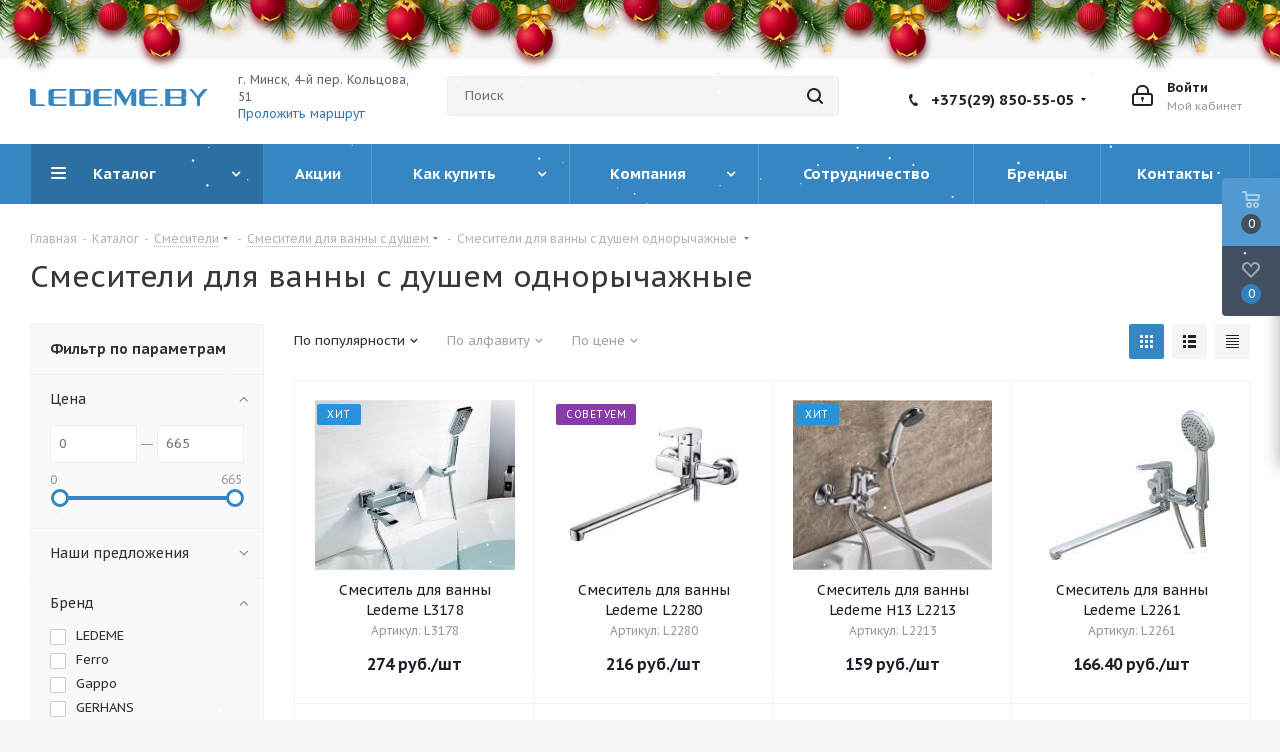

--- FILE ---
content_type: text/html; charset=UTF-8
request_url: https://ledeme.by/catalog/odnorychazhnye/
body_size: 68149
content:
<!DOCTYPE html>
<html xmlns="http://www.w3.org/1999/xhtml" xml:lang="ru" lang="ru" >
<head>
	<title>Смесители для ванны однорычажные купить в магазине сантехники в Минске</title>
	<meta name="viewport" content="initial-scale=1.0, width=device-width" />
	<meta name="HandheldFriendly" content="true" />
	<meta name="yes" content="yes" />
	<meta name="apple-mobile-web-app-status-bar-style" content="black" />
	<meta name="SKYPE_TOOLBAR" content="SKYPE_TOOLBAR_PARSER_COMPATIBLE" />
	<meta http-equiv="Content-Type" content="text/html; charset=UTF-8" />
<meta name="keywords" content="смеситель для ванны с душем однорычажный, купить однорычажный смеситель для ванны с душем, однорычажный смеситель для ванны с душем купить минск, однорычажный смеситель для ванны с душем цена" />
<meta name="description" content="Купить однорычажный смеситель для ванны с душем в Минске, от производителей Ledeme, Gerhans, Gappo и Frap по хорошей цене в интернет-магазине Ledeme.by" />
<script data-skip-moving="true">(function(w, d, n) {var cl = "bx-core";var ht = d.documentElement;var htc = ht ? ht.className : undefined;if (htc === undefined || htc.indexOf(cl) !== -1){return;}var ua = n.userAgent;if (/(iPad;)|(iPhone;)/i.test(ua)){cl += " bx-ios";}else if (/Windows/i.test(ua)){cl += ' bx-win';}else if (/Macintosh/i.test(ua)){cl += " bx-mac";}else if (/Linux/i.test(ua) && !/Android/i.test(ua)){cl += " bx-linux";}else if (/Android/i.test(ua)){cl += " bx-android";}cl += (/(ipad|iphone|android|mobile|touch)/i.test(ua) ? " bx-touch" : " bx-no-touch");cl += w.devicePixelRatio && w.devicePixelRatio >= 2? " bx-retina": " bx-no-retina";var ieVersion = -1;if (/AppleWebKit/.test(ua)){cl += " bx-chrome";}else if ((ieVersion = getIeVersion()) > 0){cl += " bx-ie bx-ie" + ieVersion;if (ieVersion > 7 && ieVersion < 10 && !isDoctype()){cl += " bx-quirks";}}else if (/Opera/.test(ua)){cl += " bx-opera";}else if (/Gecko/.test(ua)){cl += " bx-firefox";}ht.className = htc ? htc + " " + cl : cl;function isDoctype(){if (d.compatMode){return d.compatMode == "CSS1Compat";}return d.documentElement && d.documentElement.clientHeight;}function getIeVersion(){if (/Opera/i.test(ua) || /Webkit/i.test(ua) || /Firefox/i.test(ua) || /Chrome/i.test(ua)){return -1;}var rv = -1;if (!!(w.MSStream) && !(w.ActiveXObject) && ("ActiveXObject" in w)){rv = 11;}else if (!!d.documentMode && d.documentMode >= 10){rv = 10;}else if (!!d.documentMode && d.documentMode >= 9){rv = 9;}else if (d.attachEvent && !/Opera/.test(ua)){rv = 8;}if (rv == -1 || rv == 8){var re;if (n.appName == "Microsoft Internet Explorer"){re = new RegExp("MSIE ([0-9]+[\.0-9]*)");if (re.exec(ua) != null){rv = parseFloat(RegExp.$1);}}else if (n.appName == "Netscape"){rv = 11;re = new RegExp("Trident/.*rv:([0-9]+[\.0-9]*)");if (re.exec(ua) != null){rv = parseFloat(RegExp.$1);}}}return rv;}})(window, document, navigator);</script>


<link href="https://fonts.googleapis.com/css?family=PT+Sans+Caption:400italic,700italic,400,700&subset=latin,cyrillic-ext"  rel="stylesheet" />
<link href="/bitrix/js/ui/design-tokens/dist/compatibility.min.css?1666112930397"  rel="stylesheet" />
<link href="/bitrix/js/ui/fonts/opensans/ui.font.opensans.min.css?16661129302320"  rel="stylesheet" />
<link href="/bitrix/js/main/popup/dist/main.popup.bundle.min.css?166611297725046"  rel="stylesheet" />
<link href="/bitrix/css/formula4.garland/style.css?16085625243978"  rel="stylesheet" />
<link href="/bitrix/css/formula4.garland/style-over.css?1608562524102"  rel="stylesheet" />
<link href="/bitrix/cache/css/s1/aspro_next/page_9ee430316d291d6b5d48f512162aa3f5/page_9ee430316d291d6b5d48f512162aa3f5_v1.css?17412451411359"  rel="stylesheet" />
<link href="/bitrix/cache/css/s1/aspro_next/template_072017179da00f0a691e2270de3ba9a6/template_072017179da00f0a691e2270de3ba9a6_v1.css?1764577022992989"  data-template-style="true" rel="stylesheet" />







<link rel="shortcut icon" href="/favicon.ico?1764577017" type="image/x-icon" />
<link rel="apple-touch-icon" sizes="180x180" href="/upload/CNext/f8d/pbpoi44dejiwuetg24sdbgdotz4pib6w.svg" />
<meta property="ya:interaction" content="XML_FORM" />
<meta property="ya:interaction:url" content="https://ledeme.by/catalog/odnorychazhnye/?mode=xml" />
<meta property="og:title" content="Смесители для ванны однорычажные купить в магазине сантехники в Минске" />
<meta property="og:type" content="website" />
<meta property="og:image" content="https://ledeme.by/upload/CNext/3aa/3aa81dff7c14e3f221f2684b7121b366.svg" />
<link rel="image_src" href="https://ledeme.by/upload/CNext/3aa/3aa81dff7c14e3f221f2684b7121b366.svg"  />
<meta property="og:url" content="https://ledeme.by/catalog/odnorychazhnye/" />
<meta property="og:description" content="Купить однорычажный смеситель для ванны с душем в Минске, от производителей Ledeme, Gerhans, Gappo и Frap по хорошей цене в интернет-магазине Ledeme.by" />



				
	<meta property="og:site_name" content="Сантехника в Минске ledeme.by">
	<meta name="geo.placename" content="Минск, Беларусь" />
	<meta name="geo.position" content="53.953227;27.600416" />
	<meta name="yandex-verification" content="9a9414ea60c176e4" />
	<meta name="yandex-verification" content="a7b8c8b64af8c6da" />
	<meta name="google-site-verification" content="z2lBvfFisHzUPW_KKvyhdb0vSgm7sMKqna6R0NUD1tM" />
	<meta name="cmsmagazine" content="c2492ab6f27ccd658ed588ef324beeec" />
    
    </head>
<body class="site_s1 fill_bg_y " id="main">
	<div id="panel"></div>
	
	





		<span class='bg_image_site opacity1 fixed' style='background-image:url(/upload/iblock/61b/61b87e037e0cddc7ae7bd6665b280266.jpg);'></span>		<!--'start_frame_cache_basketitems-component-block'-->												<div id="ajax_basket"></div>
					<!--'end_frame_cache_basketitems-component-block'-->				
				

	<div class="wrapper1  catalog_page basket_fly basket_fill_DARK side_LEFT catalog_icons_Y banner_auto with_fast_view mheader-v2 header-v3 regions_N fill_Y footer-v2 front-vindex1 mfixed_Y mfixed_view_always title-v1 with_phones">
		
		<div class="header_wrap visible-lg visible-md title-v1">
			<header id="header">
				<div class="header-v4 header-wrapper">
	<div class="logo_and_menu-row">
		<div class="logo-row">
			<div class="maxwidth-theme">
				<div class="row">
					<div class="logo-block col-md-2 col-sm-3">
						<div class="logo">
							<a href="/"><img src="/upload/CNext/3aa/3aa81dff7c14e3f221f2684b7121b366.svg" alt="Качественная сантехника в Минске Ledeme.by" title="Качественная сантехника в Минске Ledeme.by" /></a>						</div>
					</div>
					<div class="address-top blocks pull-left col-md-2 col-sm-3">
						<div class="address-wrap">
							г. Минск, 4-й пер. Кольцова, 51<br>
							<a href="https://yandex.ru/maps/?rtext=~53.9533341,27.6004359" target="_blank" class="uk-button uk-button-primary">Проложить маршрут</a>
						</div>		
					</div>
					  

					<div class="col-md-3 col-lg-3 search_wrap">
						<div class="search-block inner-table-block">
							
				<div class="search-wrapper">
				<div id="title-search_fixed">
					<form action="/catalog/" class="search">
						<div class="search-input-div">
							<input class="search-input" id="title-search-input_fixed" type="text" name="q" value="" placeholder="Поиск" size="20" maxlength="50" autocomplete="off" />
						</div>
						<div class="search-button-div">
							<button class="btn btn-search" type="submit" name="s" value="Найти"><i class="svg svg-search svg-black"></i></button>
							<span class="close-block inline-search-hide"><span class="svg svg-close close-icons"></span></span>
						</div>
					</form>
				</div>
			</div>
							</div>
					</div>
					<div class="right-icons pull-right">
						<div class="pull-right block-link">
																		</div>
						<div class="pull-right">
							<div class="wrap_icon inner-table-block">
								
		<!--'start_frame_cache_header-auth-block1'-->			<!-- noindex --><a rel="nofollow" title="Мой кабинет" class="personal-link dark-color animate-load" data-event="jqm" data-param-type="auth" data-param-backurl="/catalog/odnorychazhnye/" data-name="auth" href="/personal/"><i class="svg inline big svg-inline-cabinet" aria-hidden="true" title="Мой кабинет"><svg xmlns="http://www.w3.org/2000/svg" width="21" height="21" viewBox="0 0 21 21">
  <defs>
    <style>
      .loccls-1 {
        fill: #222;
        fill-rule: evenodd;
      }
    </style>
  </defs>
  <path data-name="Rounded Rectangle 110" class="loccls-1" d="M1433,132h-15a3,3,0,0,1-3-3v-7a3,3,0,0,1,3-3h1v-2a6,6,0,0,1,6-6h1a6,6,0,0,1,6,6v2h1a3,3,0,0,1,3,3v7A3,3,0,0,1,1433,132Zm-3-15a4,4,0,0,0-4-4h-1a4,4,0,0,0-4,4v2h9v-2Zm4,5a1,1,0,0,0-1-1h-15a1,1,0,0,0-1,1v7a1,1,0,0,0,1,1h15a1,1,0,0,0,1-1v-7Zm-8,3.9v1.6a0.5,0.5,0,1,1-1,0v-1.6A1.5,1.5,0,1,1,1426,125.9Z" transform="translate(-1415 -111)"/>
</svg>
</i><span class="wrap"><span class="name">Войти</span><span class="title">Мой кабинет</span></span></a><!-- /noindex -->		<!--'end_frame_cache_header-auth-block1'-->
								</div>
						</div>
													<div class="pull-right">
								<div class="wrap_icon inner-table-block">
									<div class="phone-block">
										
		
											<!-- noindex -->
			<div class="phone with_dropdown">
				<i class="svg svg-phone"></i>
				<a rel="nofollow" href="tel:+375298505505">+375(29) 850-55-05</a>
									<div class="dropdown">
						<div class="wrap">
																							<div class="more_phone"><a rel="nofollow" href="tel:+375173192853">+375(17) 319-28-53</a></div>
													</div>
					</div>
							</div>
			<!-- /noindex -->
					
		
																				</div>
								</div>
							</div>
											</div>
				</div>
			</div>
		</div>	</div>
	<div class="menu-row middle-block bgcolored">
		<div class="maxwidth-theme">
			<div class="row">
				<div class="col-md-12">
					<div class="menu-only">
						<nav class="mega-menu sliced">
								<div class="table-menu">
		<table>
			<tr>
									
										<td class="menu-item unvisible dropdown catalog wide_menu  active">
						<div class="wrap">
							<a class="cat_open" href="/catalog/">
								<div>
																		Каталог									<div class="line-wrapper"><span class="line"></span></div>
								</div>
							</a>
															<span class="tail"></span>
								<ul class="dropdown-menu">
																																							<li class="dropdown-submenu  has_img">
																								<div class="menu_img"><img src="/upload/resize_cache/iblock/9ab/60_60_1/9ab24f26f75ad200d2c9990d3df0446b.jpg" alt="Смесители" title="Смесители" /></div>
																																		<a href="/catalog/smesiteli/" title="Смесители"><span class="name">Смесители</span><span class="arrow"><i></i></span></a>
																																			<ul class="dropdown-menu toggle_menu">
																																									<li class="menu-item   ">
															<a href="/catalog/dlya-kukhni/" title="Для кухни"><span class="name">Для кухни</span></a>
																													</li>
																																									<li class="menu-item   ">
															<a href="/catalog/smesiteli-s-vykhodom-dlya-pitevoj-vody/" title="С выходом для питьевой воды"><span class="name">С выходом для питьевой воды</span></a>
																													</li>
																																									<li class="menu-item   ">
															<a href="/catalog/smesiteli-dlya-rakoviny-umyvalnika/" title="Для умывальника"><span class="name">Для умывальника</span></a>
																													</li>
																																									<li class="menu-item   ">
															<a href="/catalog/dlya-vanny-s-dushem/" title="Для ванны с душем"><span class="name">Для ванны с душем</span></a>
																													</li>
																																									<li class="menu-item   ">
															<a href="/catalog/dlya-dusha/" title="Для душа"><span class="name">Для душа</span></a>
																													</li>
																																									<li class="menu-item   ">
															<a href="/catalog/komplekt-smesiteley/" title="Комплект смесителей"><span class="name">Комплект смесителей</span></a>
																													</li>
																																									<li class="menu-item   ">
															<a href="/catalog/dushiruyushchie-ustroystva/" title="Душирующие устройства"><span class="name">Душирующие устройства</span></a>
																													</li>
																																									<li class="menu-item   ">
															<a href="/catalog/sensornye/" title="Сенсорные"><span class="name">Сенсорные</span></a>
																													</li>
																																									<li class="menu-item   ">
															<a href="/catalog/dush-sistem/" title="Душевые системы"><span class="name">Душевые системы</span></a>
																													</li>
																																									<li class="menu-item   ">
															<a href="/catalog/s-gigienicheskim-dushem/" title="С гигиеническим душем"><span class="name">С гигиеническим душем</span></a>
																													</li>
																																									<li class="menu-item collapsed  ">
															<a href="/catalog/dlya-bide/" title="Для биде"><span class="name">Для биде</span></a>
																													</li>
																																									<li class="menu-item collapsed  ">
															<a href="/catalog/komplektuyushchie-dlya-smesitey-dusha/" title="Комплектующие для смесителей, душа"><span class="name">Комплектующие для смесителей, душа</span></a>
																													</li>
																																								<li><span class="colored more_items with_dropdown">Ещё</span></li>
																									</ul>
																					</li>
																																							<li class="dropdown-submenu  has_img">
																								<div class="menu_img"><img src="/upload/resize_cache/iblock/f87/60_60_1/f8799f6d92c1d4ab75a9128b9ae6c9c8.jpg" alt="Кухонные мойки и умывальники" title="Кухонные мойки и умывальники" /></div>
																																		<a href="/catalog/mojki/" title="Кухонные мойки и умывальники"><span class="name">Кухонные мойки и умывальники</span><span class="arrow"><i></i></span></a>
																																			<ul class="dropdown-menu toggle_menu">
																																									<li class="menu-item   ">
															<a href="/catalog/kukhonnye-mojki-stali/" title="Кухонные мойки из нержавеющей стали"><span class="name">Кухонные мойки из нержавеющей стали</span></a>
																													</li>
																																									<li class="menu-item   ">
															<a href="/catalog/kukhonnye-moyki-iz-kamnya/" title="Кухонные мойки из камня"><span class="name">Кухонные мойки из камня</span></a>
																													</li>
																																									<li class="menu-item   ">
															<a href="/catalog/umyvalniki/" title="Умывальники"><span class="name">Умывальники</span></a>
																													</li>
																																									<li class="menu-item   ">
															<a href="/catalog/komplektuyushchie-dlya-moek/" title="Комплектующие"><span class="name">Комплектующие</span></a>
																													</li>
																																						</ul>
																					</li>
																																							<li class="dropdown-submenu  has_img">
																								<div class="menu_img"><img src="/upload/resize_cache/iblock/690/60_60_1/69021dd4c5b44759225802b6215253a9.jpg" alt="Аксессуары для кухни, ванной комнаты и туалета" title="Аксессуары для кухни, ванной комнаты и туалета" /></div>
																																		<a href="/catalog/aksessuary-dlya-vannoy-komnaty-i-tualeta-/" title="Аксессуары для кухни, ванной комнаты и туалета"><span class="name">Аксессуары для кухни, ванной комнаты и туалета</span><span class="arrow"><i></i></span></a>
																																			<ul class="dropdown-menu toggle_menu">
																																									<li class="menu-item   ">
															<a href="/catalog/polotentsederzhateli-dlya-vannoy-komnaty/" title="Полотенцедержатели"><span class="name">Полотенцедержатели</span></a>
																													</li>
																																									<li class="menu-item   ">
															<a href="/catalog/mylnitsy/" title="Мыльницы"><span class="name">Мыльницы</span></a>
																													</li>
																																									<li class="menu-item   ">
															<a href="/catalog/dozator-dlya-myla/" title="Дозатор для мыла"><span class="name">Дозатор для мыла</span></a>
																													</li>
																																									<li class="menu-item   ">
															<a href="/catalog/stakany-dlya-zubnykh-shchetok/" title="Стаканы для зубных щеток"><span class="name">Стаканы для зубных щеток</span></a>
																													</li>
																																									<li class="menu-item   ">
															<a href="/catalog/bumagoderzhateli/" title="Бумагодержатели"><span class="name">Бумагодержатели</span></a>
																													</li>
																																									<li class="menu-item   ">
															<a href="/catalog/ershiki-dlya-unitaza/" title="Ершики для унитаза"><span class="name">Ершики для унитаза</span></a>
																													</li>
																																									<li class="menu-item   ">
															<a href="/catalog/zerkalo-v-vannuyu/" title="Зеркало в ванную"><span class="name">Зеркало в ванную</span></a>
																													</li>
																																									<li class="menu-item   ">
															<a href="/catalog/poruchni/" title="Поручни"><span class="name">Поручни</span></a>
																													</li>
																																									<li class="menu-item   ">
															<a href="/catalog/musornye-vedra/" title="Мусорные ведра"><span class="name">Мусорные ведра</span></a>
																													</li>
																																									<li class="menu-item   ">
															<a href="/catalog/derzhateli-dlya-fena/" title="Держатели для фена"><span class="name">Держатели для фена</span></a>
																													</li>
																																									<li class="menu-item collapsed  ">
															<a href="/catalog/dozator-dlya-moyushchego-sredstva/" title="Дозаторы для моющего средства"><span class="name">Дозаторы для моющего средства</span></a>
																													</li>
																																									<li class="menu-item collapsed  ">
															<a href="/catalog/kolandery-dlya-kukhonnykh-moek/" title=" Коландеры для кухонных моек"><span class="name"> Коландеры для кухонных моек</span></a>
																													</li>
																																									<li class="menu-item collapsed  ">
															<a href="/catalog/sushilka-dlya-belya/" title="Сушилка для белья"><span class="name">Сушилка для белья</span></a>
																													</li>
																																								<li><span class="colored more_items with_dropdown">Ещё</span></li>
																									</ul>
																					</li>
																																							<li class="dropdown-submenu  has_img">
																								<div class="menu_img"><img src="/upload/resize_cache/iblock/d2a/60_60_1/d2a8f932b8a4510aa4cac3cd8fce54a2.jpg" alt="Полотенцесушители" title="Полотенцесушители" /></div>
																																		<a href="/catalog/polotentsesushiteli/" title="Полотенцесушители"><span class="name">Полотенцесушители</span><span class="arrow"><i></i></span></a>
																																			<ul class="dropdown-menu toggle_menu">
																																									<li class="menu-item   ">
															<a href="/catalog/amerikanki-smart/" title="Американки SMART"><span class="name">Американки SMART</span></a>
																													</li>
																																									<li class="menu-item   ">
															<a href="/catalog/p-obraznye/" title="П-образные"><span class="name">П-образные</span></a>
																													</li>
																																									<li class="menu-item   ">
															<a href="/catalog/sh-obraznye/" title="Ш-образные"><span class="name">Ш-образные</span></a>
																													</li>
																																									<li class="menu-item   ">
															<a href="/catalog/m-obraznye/" title="М-образные"><span class="name">М-образные</span></a>
																													</li>
																																									<li class="menu-item   ">
															<a href="/catalog/m-obraznye-s-polkoj/" title="М-образные с полкой"><span class="name">М-образные с полкой</span></a>
																													</li>
																																									<li class="menu-item   ">
															<a href="/catalog/modern/" title="Модерн"><span class="name">Модерн</span></a>
																													</li>
																																									<li class="menu-item   ">
															<a href="/catalog/kombinirovannye/" title="Комбинированные"><span class="name">Комбинированные</span></a>
																													</li>
																																									<li class="menu-item   ">
															<a href="/catalog/lesenka/" title="Лесенка"><span class="name">Лесенка</span></a>
																													</li>
																																									<li class="menu-item   ">
															<a href="/catalog/nestandartnye/" title="Нестандартные"><span class="name">Нестандартные</span></a>
																													</li>
																																									<li class="menu-item   ">
															<a href="/catalog/elektricheskie-polotentsesushiteli/" title="Электрические полотенцесушители"><span class="name">Электрические полотенцесушители</span></a>
																													</li>
																																						</ul>
																					</li>
																																							<li class="dropdown-submenu  has_img">
																								<div class="menu_img"><img src="/upload/resize_cache/iblock/fb4/60_60_1/fb4d1e065fb2272adbb4987716890560.jpeg" alt="Насосы" title="Насосы" /></div>
																																		<a href="/catalog/nasosy_grundfos/" title="Насосы"><span class="name">Насосы</span><span class="arrow"><i></i></span></a>
																																			<ul class="dropdown-menu toggle_menu">
																																									<li class="menu-item   ">
															<a href="/catalog/otoplenie/" title="Отопление"><span class="name">Отопление</span></a>
																													</li>
																																									<li class="menu-item   ">
															<a href="/catalog/drenazh-i-kanalizatsiya/" title="Дренаж и канализация"><span class="name">Дренаж и канализация</span></a>
																													</li>
																																									<li class="menu-item   ">
															<a href="/catalog/vodosnabzhenie/" title="Водоснабжение"><span class="name">Водоснабжение</span></a>
																													</li>
																																									<li class="menu-item   ">
															<a href="/catalog/prinadlezhnosti/" title="Принадлежности"><span class="name">Принадлежности</span></a>
																													</li>
																																						</ul>
																					</li>
																																							<li class="dropdown-submenu  has_img">
																								<div class="menu_img"><img src="/upload/resize_cache/iblock/641/60_60_1/641d1e88cde0d1baa096bd310613ce21.PNG" alt="Отопительные котлы" title="Отопительные котлы" /></div>
																																		<a href="/catalog/gazovye-kotly/" title="Отопительные котлы"><span class="name">Отопительные котлы</span><span class="arrow"><i></i></span></a>
																																			<ul class="dropdown-menu toggle_menu">
																																									<li class="menu-item   ">
															<a href="/catalog/bosch/" title="Газовые котлы"><span class="name">Газовые котлы</span></a>
																													</li>
																																									<li class="menu-item   ">
															<a href="/catalog/elektrokotly-/" title="Электрокотлы "><span class="name">Электрокотлы </span></a>
																													</li>
																																									<li class="menu-item   ">
															<a href="/catalog/kontrollery-i-avtomatika/" title="Контроллеры и автоматика"><span class="name">Контроллеры и автоматика</span></a>
																													</li>
																																									<li class="menu-item   ">
															<a href="/catalog/tverdotoplivnye-kotly/" title="Твердотопливные котлы"><span class="name">Твердотопливные котлы</span></a>
																													</li>
																																						</ul>
																					</li>
																																							<li class="dropdown-submenu  has_img">
																								<div class="menu_img"><img src="/upload/resize_cache/iblock/36f/60_60_1/36f7160ea6f7f3b58b73e6de55e91957.jpg" alt="Душевые трапы, водосливы" title="Душевые трапы, водосливы" /></div>
																																		<a href="/catalog/dushevye-trapy/" title="Душевые трапы, водосливы"><span class="name">Душевые трапы, водосливы</span><span class="arrow"><i></i></span></a>
																																			<ul class="dropdown-menu toggle_menu">
																																									<li class="menu-item   ">
															<a href="/catalog/sifony/" title="Сифоны"><span class="name">Сифоны</span></a>
																													</li>
																																									<li class="menu-item   ">
															<a href="/catalog/alcaplast/" title="AlcaPlast"><span class="name">AlcaPlast</span></a>
																													</li>
																																									<li class="menu-item   ">
															<a href="/catalog/pestan-serbiya/" title="Pestan (Сербия)"><span class="name">Pestan (Сербия)</span></a>
																													</li>
																																									<li class="menu-item   ">
															<a href="/catalog/valtemo/" title="Valtemo"><span class="name">Valtemo</span></a>
																													</li>
																																									<li class="menu-item   ">
															<a href="/catalog/viega/" title="Viega"><span class="name">Viega</span></a>
																													</li>
																																									<li class="menu-item   ">
															<a href="/catalog/tim/" title="Tim"><span class="name">Tim</span></a>
																													</li>
																																									<li class="menu-item   ">
															<a href="/catalog/reshetki-dlya-dushevykh-trapov/" title=" Решетки для душевых трапов"><span class="name"> Решетки для душевых трапов</span></a>
																													</li>
																																									<li class="menu-item   ">
															<a href="/catalog/gerhans/" title="Gerhans"><span class="name">Gerhans</span></a>
																													</li>
																																									<li class="menu-item   ">
															<a href="/catalog/gappo/" title="Gappo"><span class="name">Gappo</span></a>
																													</li>
																																									<li class="menu-item   ">
															<a href="/catalog/tim-zeissler/" title="TIM-Zeissler"><span class="name">TIM-Zeissler</span></a>
																													</li>
																																									<li class="menu-item collapsed  ">
															<a href="/catalog/zeissler/" title="Zeissler"><span class="name">Zeissler</span></a>
																													</li>
																																								<li><span class="colored more_items with_dropdown">Ещё</span></li>
																									</ul>
																					</li>
																																							<li class="dropdown-submenu  has_img">
																								<div class="menu_img"><img src="/upload/resize_cache/iblock/caf/60_60_1/caf7147ba2bf9dd6bef7aa673d1752a1.jpg" alt="Инсталляции" title="Инсталляции" /></div>
																																		<a href="/catalog/instaliacii/" title="Инсталляции"><span class="name">Инсталляции</span><span class="arrow"><i></i></span></a>
																																			<ul class="dropdown-menu toggle_menu">
																																									<li class="menu-item   ">
															<a href="/catalog/installyatsii-alcaplast/" title="Инсталляции для унитаза AlcaPlast"><span class="name">Инсталляции для унитаза AlcaPlast</span></a>
																													</li>
																																									<li class="menu-item   ">
															<a href="/catalog/installyatsiya-dlya-unitaza-grohe/" title="Инсталляция для унитаза GROHE"><span class="name">Инсталляция для унитаза GROHE</span></a>
																													</li>
																																									<li class="menu-item   ">
															<a href="/catalog/installyatsiya-dlya-unitaza-viega-eco/" title="Инсталляция для унитаза Viega"><span class="name">Инсталляция для унитаза Viega</span></a>
																													</li>
																																									<li class="menu-item   ">
															<a href="/catalog/installyatsiya-dlya-unitaza-geberit/" title="Инсталляция для унитаза Geberit"><span class="name">Инсталляция для унитаза Geberit</span></a>
																													</li>
																																									<li class="menu-item   ">
															<a href="/catalog/knopki-sliva/" title="Кнопки слива"><span class="name">Кнопки слива</span></a>
																													</li>
																																									<li class="menu-item   ">
															<a href="/catalog/komplektuyushchie-k-installyatsiyam/" title="Комплектующие к инсталляциям"><span class="name">Комплектующие к инсталляциям</span></a>
																													</li>
																																									<li class="menu-item   ">
															<a href="/catalog/installyatsiya-dlya-unitaza-schell/" title="Инсталляция для унитаза SCHELL"><span class="name">Инсталляция для унитаза SCHELL</span></a>
																													</li>
																																									<li class="menu-item   ">
															<a href="/catalog/installyatsiya-dlya-unitaza-tece/" title=" Инсталляция для унитаза TECE"><span class="name"> Инсталляция для унитаза TECE</span></a>
																													</li>
																																									<li class="menu-item   ">
															<a href="/catalog/installyatsiya-dlya-unitaza-lavinia-boho/" title="Инсталляция для унитаза Lavinia Boho"><span class="name">Инсталляция для унитаза Lavinia Boho</span></a>
																													</li>
																																									<li class="menu-item   ">
															<a href="/catalog/installyatsiya-dlya-unitaza-laufen/" title=" Инсталляция для унитаза Laufen"><span class="name"> Инсталляция для унитаза Laufen</span></a>
																													</li>
																																									<li class="menu-item collapsed  ">
															<a href="/catalog/installyatsiya-dlya-unitaza-burke/" title="Инсталляция для унитаза Burke"><span class="name">Инсталляция для унитаза Burke</span></a>
																													</li>
																																								<li><span class="colored more_items with_dropdown">Ещё</span></li>
																									</ul>
																					</li>
																																							<li class="dropdown-submenu  has_img">
																								<div class="menu_img"><img src="/upload/resize_cache/iblock/57f/60_60_1/57fc3fb3d885aa3ac183e08d0b62c904.png" alt="Унитазы" title="Унитазы" /></div>
																																		<a href="/catalog/unitazy/" title="Унитазы"><span class="name">Унитазы</span><span class="arrow"><i></i></span></a>
																																			<ul class="dropdown-menu toggle_menu">
																																									<li class="menu-item   ">
															<a href="/catalog/podvesnye-unitazy/" title="Подвесные унитазы"><span class="name">Подвесные унитазы</span></a>
																													</li>
																																									<li class="menu-item   ">
															<a href="/catalog/sidenya-i-kryshki/" title="Сиденья и крышки для унитазов"><span class="name">Сиденья и крышки для унитазов</span></a>
																													</li>
																																									<li class="menu-item   ">
															<a href="/catalog/pissuary/" title="Писсуары"><span class="name">Писсуары</span></a>
																													</li>
																																									<li class="menu-item   ">
															<a href="/catalog/unitazy-s-bachkom/" title="Унитазы с бачком"><span class="name">Унитазы с бачком</span></a>
																													</li>
																																									<li class="menu-item   ">
															<a href="/catalog/bachki-dlya-unitazov/" title=" Бачки для унитазов"><span class="name"> Бачки для унитазов</span></a>
																													</li>
																																						</ul>
																					</li>
																																							<li class="dropdown-submenu  has_img">
																								<div class="menu_img"><img src="/upload/resize_cache/iblock/220/60_60_1/2200ea239ade34fc7d86762f6d3a87b6.jpg" alt="Запорная и регулирующая арматура" title="Запорная и регулирующая арматура" /></div>
																																		<a href="/catalog/zapornaya-i-reguliruyushchaya-armatura/" title="Запорная и регулирующая арматура"><span class="name">Запорная и регулирующая арматура</span><span class="arrow"><i></i></span></a>
																																			<ul class="dropdown-menu toggle_menu">
																																									<li class="menu-item   ">
															<a href="/catalog/krany-sharovye-voda/" title="Краны шаровые ВОДА"><span class="name">Краны шаровые ВОДА</span></a>
																													</li>
																																									<li class="menu-item   ">
															<a href="/catalog/ventili-uglovye/" title="Вентили угловые"><span class="name">Вентили угловые</span></a>
																													</li>
																																									<li class="menu-item   ">
															<a href="/catalog/polivochnye-krany/" title="Поливочные краны"><span class="name">Поливочные краны</span></a>
																													</li>
																																									<li class="menu-item   ">
															<a href="/catalog/krany-dlya-stiralnykh-mashin/" title="Краны для стиральных машин"><span class="name">Краны для стиральных машин</span></a>
																													</li>
																																									<li class="menu-item   ">
															<a href="/catalog/krany-dlya-radiatorov/" title="Краны для радиаторов"><span class="name">Краны для радиаторов</span></a>
																													</li>
																																									<li class="menu-item   ">
															<a href="/catalog/reduktory-davleniya/" title="Редукторы давления"><span class="name">Редукторы давления</span></a>
																													</li>
																																									<li class="menu-item   ">
															<a href="/catalog/vozdukhootvodchiki-avtomaticheskie/" title="Воздухоотводчики автоматические"><span class="name">Воздухоотводчики автоматические</span></a>
																													</li>
																																									<li class="menu-item   ">
															<a href="/catalog/smesitelnye-klapany/" title="Смесительные клапаны"><span class="name">Смесительные клапаны</span></a>
																													</li>
																																									<li class="menu-item   ">
															<a href="/catalog/obratnye-klapany/" title="Обратные клапаны"><span class="name">Обратные клапаны</span></a>
																													</li>
																																									<li class="menu-item   ">
															<a href="/catalog/setchatye-filtry/" title="Сетчатые фильтры"><span class="name">Сетчатые фильтры</span></a>
																													</li>
																																									<li class="menu-item collapsed  ">
															<a href="/catalog/sistemy-zashchity-ot-protechek-vody/" title="Системы защиты от протечек воды"><span class="name">Системы защиты от протечек воды</span></a>
																													</li>
																																								<li><span class="colored more_items with_dropdown">Ещё</span></li>
																									</ul>
																					</li>
																																							<li class="dropdown-submenu  has_img">
																								<div class="menu_img"><img src="/upload/resize_cache/iblock/6d5/60_60_1/6d5bc9e9ab6a446dce2d2b94f38966fa.jpg" alt="Радиаторы отопления" title="Радиаторы отопления" /></div>
																																		<a href="/catalog/radiatory-otopleniya/" title="Радиаторы отопления"><span class="name">Радиаторы отопления</span><span class="arrow"><i></i></span></a>
																																			<ul class="dropdown-menu toggle_menu">
																																									<li class="menu-item   ">
															<a href="/catalog/alyuminievye-radiatory/" title="Алюминиевые радиаторы"><span class="name">Алюминиевые радиаторы</span></a>
																													</li>
																																									<li class="menu-item   ">
															<a href="/catalog/bimetallicheskie-radiatory/" title="Биметаллические радиаторы"><span class="name">Биметаллические радиаторы</span></a>
																													</li>
																																									<li class="menu-item   ">
															<a href="/catalog/stalnye-radiatory/" title="Стальные панельные радиаторы"><span class="name">Стальные панельные радиаторы</span></a>
																													</li>
																																									<li class="menu-item   ">
															<a href="/catalog/komplektuyushchie-dlya-radiatorov-otopleniya/" title="Комплектующие для радиатора"><span class="name">Комплектующие для радиатора</span></a>
																													</li>
																																						</ul>
																					</li>
																																							<li class="dropdown-submenu  has_img">
																								<div class="menu_img"><img src="/upload/resize_cache/iblock/620/60_60_1/620a05721c251178cc78762331d6352d.jpg" alt="APE" title="APE" /></div>
																																		<a href="/catalog/ape/" title="APE"><span class="name">APE</span><span class="arrow"><i></i></span></a>
																																			<ul class="dropdown-menu toggle_menu">
																																									<li class="menu-item   ">
															<a href="/catalog/press-fitingi-ape/" title="Пресс фитинги APE"><span class="name">Пресс фитинги APE</span></a>
																													</li>
																																									<li class="menu-item   ">
															<a href="/catalog/tsangovye-fitingi-ape/" title="Цанговые фитинги APE"><span class="name">Цанговые фитинги APE</span></a>
																													</li>
																																									<li class="menu-item   ">
															<a href="/catalog/truba-metalloplastikovaya-ape/" title="Трубы металлопластиковые APE"><span class="name">Трубы металлопластиковые APE</span></a>
																													</li>
																																						</ul>
																					</li>
																																							<li class="dropdown-submenu  has_img">
																								<div class="menu_img"><img src="/upload/resize_cache/iblock/1b5/60_60_1/1b55827418f3d43e8e8ec52b608b6502.jpg" alt="Полипропиленовые фитинги и комплектующие" title="Полипропиленовые фитинги и комплектующие" /></div>
																																		<a href="/catalog/wavin/" title="Полипропиленовые фитинги и комплектующие"><span class="name">Полипропиленовые фитинги и комплектующие</span><span class="arrow"><i></i></span></a>
																																			<ul class="dropdown-menu toggle_menu">
																																									<li class="menu-item   ">
															<a href="/catalog/truba-wavin/" title="Трубы"><span class="name">Трубы</span></a>
																													</li>
																																									<li class="menu-item   ">
															<a href="/catalog/ugol-wavin/" title="Угольники"><span class="name">Угольники</span></a>
																													</li>
																																									<li class="menu-item   ">
															<a href="/catalog/troynik-wavin/" title="Тройники"><span class="name">Тройники</span></a>
																													</li>
																																									<li class="menu-item   ">
															<a href="/catalog/mufta-wavin/" title="Муфты"><span class="name">Муфты</span></a>
																													</li>
																																									<li class="menu-item   ">
															<a href="/catalog/krestovina-wavin/" title="Крестовина"><span class="name">Крестовина</span></a>
																													</li>
																																									<li class="menu-item   ">
															<a href="/catalog/sharovoy-kran-wavin/" title="Шаровой кран"><span class="name">Шаровой кран</span></a>
																													</li>
																																									<li class="menu-item   ">
															<a href="/catalog/probki-wavin/" title="Пробки"><span class="name">Пробки</span></a>
																													</li>
																																									<li class="menu-item   ">
															<a href="/catalog/perekhod-wavin/" title="Переход"><span class="name">Переход</span></a>
																													</li>
																																									<li class="menu-item   ">
															<a href="/catalog/zaglushki-wavin/" title="Заглушки"><span class="name">Заглушки</span></a>
																													</li>
																																									<li class="menu-item   ">
															<a href="/catalog/opora-wavin/" title="Опора"><span class="name">Опора</span></a>
																													</li>
																																									<li class="menu-item collapsed  ">
															<a href="/catalog/komplekt-nastennyy/" title="Комплект настенный"><span class="name">Комплект настенный</span></a>
																													</li>
																																									<li class="menu-item collapsed  ">
															<a href="/catalog/perekreshchivanie-wavin/" title="Перекрещивание"><span class="name">Перекрещивание</span></a>
																													</li>
																																									<li class="menu-item collapsed  ">
															<a href="/catalog/planka-ustanovochnaya-wavin/" title="Планка установочная"><span class="name">Планка установочная</span></a>
																													</li>
																																									<li class="menu-item collapsed  ">
															<a href="/catalog/filtr-wavin/" title="Фильтр"><span class="name">Фильтр</span></a>
																													</li>
																																									<li class="menu-item collapsed  ">
															<a href="/catalog/obratnyy-klapan-wavin/" title="Обратный клапан"><span class="name">Обратный клапан</span></a>
																													</li>
																																									<li class="menu-item collapsed  ">
															<a href="/catalog/kompensiruyushchaya-petlya-wavin/" title="Компенсирующая петля"><span class="name">Компенсирующая петля</span></a>
																													</li>
																																									<li class="menu-item collapsed  ">
															<a href="/catalog/obvod-rastrubnyy-wavin/" title="Обвод раструбный"><span class="name">Обвод раструбный</span></a>
																													</li>
																																									<li class="menu-item collapsed  ">
															<a href="/catalog/razbornoe-soedinenie-wavin/" title="Разборные соединения"><span class="name">Разборные соединения</span></a>
																													</li>
																																									<li class="menu-item collapsed  ">
															<a href="/catalog/raspredelitelnyy-uzel-wavin/" title="Распределительный узел"><span class="name">Распределительный узел</span></a>
																													</li>
																																									<li class="menu-item collapsed  ">
															<a href="/catalog/ventil-1/" title="Вентиль"><span class="name">Вентиль</span></a>
																													</li>
																																								<li><span class="colored more_items with_dropdown">Ещё</span></li>
																									</ul>
																					</li>
																																							<li class="dropdown-submenu  has_img">
																								<div class="menu_img"><img src="/upload/resize_cache/iblock/81f/60_60_1/81fc1533e65dea2d1620990df1a0802c.jpg" alt="Система KAN-therm" title="Система KAN-therm" /></div>
																																		<a href="/catalog/sistema-kan-therm/" title="Система KAN-therm"><span class="name">Система KAN-therm</span><span class="arrow"><i></i></span></a>
																																			<ul class="dropdown-menu toggle_menu">
																																									<li class="menu-item   ">
															<a href="/catalog/kollektornye-gruppy-i-dop-elementy/" title="Коллекторные группы и доп элементы"><span class="name">Коллекторные группы и доп элементы</span></a>
																													</li>
																																									<li class="menu-item   ">
															<a href="/catalog/pp/" title="Система KAN-therm PP"><span class="name">Система KAN-therm PP</span></a>
																													</li>
																																									<li class="menu-item   ">
															<a href="/catalog/push-platinum/" title="push-platinum"><span class="name">push-platinum</span></a>
																													</li>
																																									<li class="menu-item   ">
															<a href="/catalog/steel/" title="Steel"><span class="name">Steel</span></a>
																													</li>
																																						</ul>
																					</li>
																																							<li class="dropdown-submenu  has_img">
																								<div class="menu_img"><img src="/upload/resize_cache/iblock/6fb/60_60_1/6fb3c6b4ccfe1a9a10e609e485cbc262.jpg" alt="Комплектующие для отопления" title="Комплектующие для отопления" /></div>
																																		<a href="/catalog/komplektuyushchie-dlya-otopleniya/" title="Комплектующие для отопления"><span class="name">Комплектующие для отопления</span><span class="arrow"><i></i></span></a>
																																			<ul class="dropdown-menu toggle_menu">
																																									<li class="menu-item   ">
															<a href="/catalog/vsjo-dlya-tjoplogo-pola/" title="Всё для тёплого пола"><span class="name">Всё для тёплого пола</span></a>
																													</li>
																																									<li class="menu-item   ">
															<a href="/catalog/izmeritelnye-pribory/" title="Измерительные приборы"><span class="name">Измерительные приборы</span></a>
																													</li>
																																									<li class="menu-item   ">
															<a href="/catalog/armatura-dlya-otopleniya/" title="Арматура для отопления"><span class="name">Арматура для отопления</span></a>
																													</li>
																																									<li class="menu-item   ">
															<a href="/catalog/teplyj-pol/" title="Теплый пол"><span class="name">Теплый пол</span></a>
																													</li>
																																									<li class="menu-item   ">
															<a href="/catalog/gebo/" title="Gebo"><span class="name">Gebo</span></a>
																													</li>
																																									<li class="menu-item   ">
															<a href="/catalog/sistemy-bystrogo-montazha/" title="Системы быстрого монтажа"><span class="name">Системы быстрого монтажа</span></a>
																													</li>
																																									<li class="menu-item   ">
															<a href="/catalog/termostaticheskie-golovki/" title="Термостатические головки"><span class="name">Термостатические головки</span></a>
																													</li>
																																									<li class="menu-item   ">
															<a href="/catalog/uplotniteli-rezbovykh-soedineniy/" title="Уплотнители резьбовых соединений"><span class="name">Уплотнители резьбовых соединений</span></a>
																													</li>
																																									<li class="menu-item   ">
															<a href="/catalog/krepleniya-i-krepezhnye-sistemy/" title="Крепления и крепежные системы"><span class="name">Крепления и крепежные системы</span></a>
																													</li>
																																									<li class="menu-item   ">
															<a href="/catalog/viega-megapress/" title="Viega Megapress"><span class="name">Viega Megapress</span></a>
																													</li>
																																									<li class="menu-item collapsed  ">
															<a href="/catalog/rezbovye-fitingi/" title="Резьбовые фитинги"><span class="name">Резьбовые фитинги</span></a>
																													</li>
																																									<li class="menu-item collapsed  ">
															<a href="/catalog/teploizolyatsiya/" title="Теплоизоляция и шумоизоляции"><span class="name">Теплоизоляция и шумоизоляции</span></a>
																													</li>
																																									<li class="menu-item collapsed  ">
															<a href="/catalog/instrument/" title=" Инструмент"><span class="name"> Инструмент</span></a>
																													</li>
																																									<li class="menu-item collapsed  ">
															<a href="/catalog/avtomatika-dlya-teplykh-polov/" title="Автоматика для теплых полов"><span class="name">Автоматика для теплых полов</span></a>
																													</li>
																																								<li><span class="colored more_items with_dropdown">Ещё</span></li>
																									</ul>
																					</li>
																																							<li class="dropdown-submenu  has_img">
																								<div class="menu_img"><img src="/upload/resize_cache/iblock/a0c/60_60_1/a0cf54e52175040ec6073481f61dc163.jpg" alt="Фильтрация воды" title="Фильтрация воды" /></div>
																																		<a href="/catalog/filtratsiya-vody/" title="Фильтрация воды"><span class="name">Фильтрация воды</span><span class="arrow"><i></i></span></a>
																																			<ul class="dropdown-menu toggle_menu">
																																									<li class="menu-item   ">
															<a href="/catalog/filtr-tonkoj-ochistki-honeywell/" title="Фильтры тонкой очистки"><span class="name">Фильтры тонкой очистки</span></a>
																													</li>
																																									<li class="menu-item   ">
															<a href="/catalog/magistralnye-korpusy-filtrov/" title="Магистральные корпусы фильтров"><span class="name">Магистральные корпусы фильтров</span></a>
																													</li>
																																									<li class="menu-item   ">
															<a href="/catalog/sistema-obratnogo-osmosa/" title="Система обратного осмоса"><span class="name">Система обратного осмоса</span></a>
																													</li>
																																									<li class="menu-item   ">
															<a href="/catalog/filtr-dlya-vody-trekhstupenchatyy/" title="Фильтр для воды трехступенчатый"><span class="name">Фильтр для воды трехступенчатый</span></a>
																													</li>
																																									<li class="menu-item   ">
															<a href="/catalog/filtry-gruboy-ochistki/" title="Фильтры грубой очистки"><span class="name">Фильтры грубой очистки</span></a>
																													</li>
																																									<li class="menu-item   ">
															<a href="/catalog/kartridzhi-dlya-filtrov/" title=" Картриджи для фильтров"><span class="name"> Картриджи для фильтров</span></a>
																													</li>
																																									<li class="menu-item   ">
															<a href="/catalog/kompleksnaya-ochistka-vody/" title="Комплексная очистка воды"><span class="name">Комплексная очистка воды</span></a>
																													</li>
																																						</ul>
																					</li>
																																							<li class="  has_img">
																								<div class="menu_img"><img src="/upload/resize_cache/iblock/857/60_60_1/857e2bd75ba3aac7a369e2815a880f82.jpg" alt="Измельчители пищевых отходов" title="Измельчители пищевых отходов" /></div>
																																		<a href="/catalog/izmelchiteli/" title="Измельчители пищевых отходов"><span class="name">Измельчители пищевых отходов</span></a>
																					</li>
																																							<li class="dropdown-submenu  has_img">
																								<div class="menu_img"><img src="/upload/resize_cache/iblock/2a0/60_60_1/2a0262429d19853084c1d6b4fbb07299.jpg" alt="Канализация" title="Канализация" /></div>
																																		<a href="/catalog/kanalizatsionnaya-ostendorf/" title="Канализация"><span class="name">Канализация</span><span class="arrow"><i></i></span></a>
																																			<ul class="dropdown-menu toggle_menu">
																																									<li class="menu-item   ">
															<a href="/catalog/kanalizatsiya-vnutrennyaya/" title="Внутренняя канализация"><span class="name">Внутренняя канализация</span></a>
																													</li>
																																									<li class="menu-item   ">
															<a href="/catalog/naruzhnaya-kanalizatsiya/" title="Наружная канализация"><span class="name">Наружная канализация</span></a>
																													</li>
																																									<li class="menu-item   ">
															<a href="/catalog/strakhovochnye-khomuty/" title="Страховочные хомуты"><span class="name">Страховочные хомуты</span></a>
																													</li>
																																						</ul>
																					</li>
																																							<li class="dropdown-submenu  has_img">
																								<div class="menu_img"><img src="/upload/resize_cache/iblock/2ba/60_60_1/2bae9233da76278c2f71fe4547141f01.jpg" alt="Расширительные баки" title="Расширительные баки" /></div>
																																		<a href="/catalog/rasshiritelnye-baki/" title="Расширительные баки"><span class="name">Расширительные баки</span><span class="arrow"><i></i></span></a>
																																			<ul class="dropdown-menu toggle_menu">
																																									<li class="menu-item   ">
															<a href="/catalog/flamco/" title="Wester"><span class="name">Wester</span></a>
																													</li>
																																									<li class="menu-item   ">
															<a href="/catalog/airfix/" title="Flamco"><span class="name">Flamco</span></a>
																													</li>
																																									<li class="menu-item   ">
															<a href="/catalog/zilmet/" title="Zilmet"><span class="name">Zilmet</span></a>
																													</li>
																																									<li class="menu-item   ">
															<a href="/catalog/reflex/" title="Reflex"><span class="name">Reflex</span></a>
																													</li>
																																									<li class="menu-item   ">
															<a href="/catalog/waterstry/" title="Waterstry"><span class="name">Waterstry</span></a>
																													</li>
																																						</ul>
																					</li>
																																							<li class="dropdown-submenu  has_img">
																								<div class="menu_img"><img src="/upload/resize_cache/iblock/92b/60_60_1/92b6b21630e71d4e9e8ab42dd53a4e1c.png" alt="Кондиционирование" title="Кондиционирование" /></div>
																																		<a href="/catalog/konditsionirovanie/" title="Кондиционирование"><span class="name">Кондиционирование</span><span class="arrow"><i></i></span></a>
																																			<ul class="dropdown-menu toggle_menu">
																																									<li class="menu-item   ">
															<a href="/catalog/bytovye-konditsionery/" title="Бытовые кондиционеры"><span class="name">Бытовые кондиционеры</span></a>
																													</li>
																																									<li class="menu-item   ">
															<a href="/catalog/mobilnye-konditsionery/" title="Мобильные кондиционеры"><span class="name">Мобильные кондиционеры</span></a>
																													</li>
																																						</ul>
																					</li>
																																							<li class="dropdown-submenu  has_img">
																								<div class="menu_img"><img src="/upload/resize_cache/iblock/751/60_60_1/751f71a35cf86e72cf2e6f30df36de10.jpg" alt="Водонагреватели и бойлеры" title="Водонагреватели и бойлеры" /></div>
																																		<a href="/catalog/vodonagrevateli-i-boylery/" title="Водонагреватели и бойлеры"><span class="name">Водонагреватели и бойлеры</span><span class="arrow"><i></i></span></a>
																																			<ul class="dropdown-menu toggle_menu">
																																									<li class="menu-item   ">
															<a href="/catalog/boylery-kosvennogo-nagreva/" title="Бойлеры косвенного нагрева"><span class="name">Бойлеры косвенного нагрева</span></a>
																													</li>
																																									<li class="menu-item   ">
															<a href="/catalog/elektricheskie-vodonagrevateli/" title="Электрические водонагреватели"><span class="name">Электрические водонагреватели</span></a>
																													</li>
																																									<li class="menu-item   ">
															<a href="/catalog/boylery-posloynogo-nagreva/" title="Бойлеры послойного нагрева"><span class="name">Бойлеры послойного нагрева</span></a>
																													</li>
																																									<li class="menu-item   ">
															<a href="/catalog/bufernye-emkosti/" title="Буферные емкости"><span class="name">Буферные емкости</span></a>
																													</li>
																																						</ul>
																					</li>
																																							<li class="dropdown-submenu  has_img">
																								<div class="menu_img"><img src="/upload/resize_cache/iblock/53a/60_60_1/53a3bee96bff0a2d9509c44f7a2cffc7.png" alt="Шланги и подводка" title="Шланги и подводка" /></div>
																																		<a href="/catalog/shlangi-i-podvodka/" title="Шланги и подводка"><span class="name">Шланги и подводка</span><span class="arrow"><i></i></span></a>
																																			<ul class="dropdown-menu toggle_menu">
																																									<li class="menu-item   ">
															<a href="/catalog/shlangi-dlya-stiralnykh-mashin/" title="Шланги для стиральных машин"><span class="name">Шланги для стиральных машин</span></a>
																													</li>
																																									<li class="menu-item   ">
															<a href="/catalog/gibkaya-podvodka/" title="Гибкая подводка"><span class="name">Гибкая подводка</span></a>
																													</li>
																																						</ul>
																					</li>
																																							<li class="dropdown-submenu  has_img">
																								<div class="menu_img"><img src="/upload/resize_cache/iblock/351/60_60_1/351869cfeb81c6794eb07fc58cf937df.png" alt="Оборудование для сварки труб" title="Оборудование для сварки труб" /></div>
																																		<a href="/catalog/oborudovanie-dlya-svarki-trub/" title="Оборудование для сварки труб"><span class="name">Оборудование для сварки труб</span><span class="arrow"><i></i></span></a>
																																			<ul class="dropdown-menu toggle_menu">
																																									<li class="menu-item   ">
															<a href="/catalog/apparaty-dlya-muftovoy-svarki/" title="Аппараты для муфтовой сварки"><span class="name">Аппараты для муфтовой сварки</span></a>
																													</li>
																																						</ul>
																					</li>
																																							<li class="dropdown-submenu  has_img">
																								<div class="menu_img"><img src="/upload/resize_cache/iblock/e0e/60_60_1/e0edc56e7bd0ad33fe8efcf3eca72bfe.png" alt="Арматура и запчасти для унитаза" title="Арматура и запчасти для унитаза" /></div>
																																		<a href="/catalog/armatura-dlya-unitaza/" title="Арматура и запчасти для унитаза"><span class="name">Арматура и запчасти для унитаза</span><span class="arrow"><i></i></span></a>
																																			<ul class="dropdown-menu toggle_menu">
																																									<li class="menu-item   ">
															<a href="/catalog/vpusknye-mekhanizmy/" title="Впускные механизмы"><span class="name">Впускные механизмы</span></a>
																													</li>
																																									<li class="menu-item   ">
															<a href="/catalog/slivnye-mekhanizmy/" title="Сливные механизмы"><span class="name">Сливные механизмы</span></a>
																													</li>
																																									<li class="menu-item   ">
															<a href="/catalog/reduktsii-dlya-unitaza/" title="Редукции для унитаза"><span class="name">Редукции для унитаза</span></a>
																													</li>
																																									<li class="menu-item   ">
															<a href="/catalog/prinadlezhnosti-dlya-unitazov/" title="Принадлежности для унитазов"><span class="name">Принадлежности для унитазов</span></a>
																													</li>
																																									<li class="menu-item   ">
															<a href="/catalog/vypusknye-komplekty/" title="Выпускные комплекты"><span class="name">Выпускные комплекты</span></a>
																													</li>
																																						</ul>
																					</li>
																																							<li class="  has_img">
																								<div class="menu_img"><img src="/upload/resize_cache/iblock/773/60_60_1/77322c600563b66db0e0c6b2d6f4d058.jpg" alt="Рабочие столы" title="Рабочие столы" /></div>
																																		<a href="/catalog/rabochie-stoly/" title="Рабочие столы"><span class="name">Рабочие столы</span></a>
																					</li>
																																							<li class="  has_img">
																								<div class="menu_img"><img src="/upload/resize_cache/iblock/b2b/60_60_1/b2bebe1e643b06ad2043abdadb79b6a3.jpg" alt="Гибкие теплотрассы" title="Гибкие теплотрассы" /></div>
																																		<a href="/catalog/gibkie-teplotrassy/" title="Гибкие теплотрассы"><span class="name">Гибкие теплотрассы</span></a>
																					</li>
																																							<li class="dropdown-submenu  has_img">
																								<div class="menu_img"><img src="/upload/resize_cache/iblock/43c/60_60_1/43cb7579fdeddc62f4cdd282b9190d92.jpeg" alt="Обогреватели" title="Обогреватели" /></div>
																																		<a href="/catalog/obogrevateli/" title="Обогреватели"><span class="name">Обогреватели</span><span class="arrow"><i></i></span></a>
																																			<ul class="dropdown-menu toggle_menu">
																																									<li class="menu-item   ">
															<a href="/catalog/ulichnye-obogrevateli/" title="Уличные обогреватели"><span class="name">Уличные обогреватели</span></a>
																													</li>
																																						</ul>
																					</li>
																	</ul>
													</div>
					</td>
									
										<td class="menu-item unvisible    ">
						<div class="wrap">
							<a  href="/sale/">
								<div>
																		Акции									<div class="line-wrapper"><span class="line"></span></div>
								</div>
							</a>
													</div>
					</td>
									
										<td class="menu-item unvisible dropdown   ">
						<div class="wrap">
							<a  href="/help/">
								<div>
																		Как купить									<div class="line-wrapper"><span class="line"></span></div>
								</div>
							</a>
															<span class="tail"></span>
								<ul class="dropdown-menu">
																																							<li class="  ">
																						<a href="/help/usloviya-oplaty/" title="Условия оплаты"><span class="name">Условия оплаты</span></a>
																					</li>
																																							<li class="  ">
																						<a href="/help/usloviya-dostavki/" title="Условия доставки"><span class="name">Условия доставки</span></a>
																					</li>
																																							<li class="  ">
																						<a href="/help/obrabotka-zakazov/" title="Обработка заказов"><span class="name">Обработка заказов</span></a>
																					</li>
																	</ul>
													</div>
					</td>
									
										<td class="menu-item unvisible dropdown   ">
						<div class="wrap">
							<a  href="/company/">
								<div>
																		Компания									<div class="line-wrapper"><span class="line"></span></div>
								</div>
							</a>
															<span class="tail"></span>
								<ul class="dropdown-menu">
																																							<li class="  ">
																						<a href="/company/rekvizity/" title="Реквизиты"><span class="name">Реквизиты</span></a>
																					</li>
																	</ul>
													</div>
					</td>
									
										<td class="menu-item unvisible    ">
						<div class="wrap">
							<a  href="/sotrudnichestvo/">
								<div>
																		Сотрудничество									<div class="line-wrapper"><span class="line"></span></div>
								</div>
							</a>
													</div>
					</td>
									
										<td class="menu-item unvisible    ">
						<div class="wrap">
							<a  href="/brands/">
								<div>
																		Бренды									<div class="line-wrapper"><span class="line"></span></div>
								</div>
							</a>
													</div>
					</td>
									
										<td class="menu-item unvisible    ">
						<div class="wrap">
							<a  href="/contacts/">
								<div>
																		Контакты									<div class="line-wrapper"><span class="line"></span></div>
								</div>
							</a>
													</div>
					</td>
				
				<td class="menu-item dropdown js-dropdown nosave unvisible">
					<div class="wrap">
						<a class="dropdown-toggle more-items" href="#">
							<span>Ещё</span>
						</a>
						<span class="tail"></span>
						<ul class="dropdown-menu"></ul>
					</div>
				</td>

			</tr>
		</table>
	</div>
						</nav>
					</div>
				</div>
			</div>
		</div>
	</div>
	<div class="line-row visible-xs"></div>
</div>			</header>
		</div>
		
					<div id="headerfixed">
				<div class="maxwidth-theme">
	<div class="logo-row v2 row margin0 menu-row">
		<div class="inner-table-block nopadding logo-block">
			<div class="logo">
				<a href="/"><img src="/upload/CNext/3aa/3aa81dff7c14e3f221f2684b7121b366.svg" alt="Качественная сантехника в Минске Ledeme.by" title="Качественная сантехника в Минске Ledeme.by" /></a>			</div>
		</div>
		<div class="inner-table-block menu-block">
			<div class="navs table-menu js-nav">
				<nav class="mega-menu sliced">
						<div class="table-menu">
		<table>
			<tr>
									
										<td class="menu-item unvisible dropdown catalog wide_menu  active">
						<div class="wrap">
							<a class="cat_open" href="/catalog/">
								<div>
																		Каталог									<div class="line-wrapper"><span class="line"></span></div>
								</div>
							</a>
															<span class="tail"></span>
								<ul class="dropdown-menu">
																																							<li class="dropdown-submenu  has_img">
																								<div class="menu_img"><img src="/upload/resize_cache/iblock/9ab/60_60_1/9ab24f26f75ad200d2c9990d3df0446b.jpg" alt="Смесители" title="Смесители" /></div>
																																		<a href="/catalog/smesiteli/" title="Смесители"><span class="name">Смесители</span><span class="arrow"><i></i></span></a>
																																			<ul class="dropdown-menu toggle_menu">
																																									<li class="menu-item   ">
															<a href="/catalog/dlya-kukhni/" title="Для кухни"><span class="name">Для кухни</span></a>
																													</li>
																																									<li class="menu-item   ">
															<a href="/catalog/smesiteli-s-vykhodom-dlya-pitevoj-vody/" title="С выходом для питьевой воды"><span class="name">С выходом для питьевой воды</span></a>
																													</li>
																																									<li class="menu-item   ">
															<a href="/catalog/smesiteli-dlya-rakoviny-umyvalnika/" title="Для умывальника"><span class="name">Для умывальника</span></a>
																													</li>
																																									<li class="menu-item   ">
															<a href="/catalog/dlya-vanny-s-dushem/" title="Для ванны с душем"><span class="name">Для ванны с душем</span></a>
																													</li>
																																									<li class="menu-item   ">
															<a href="/catalog/dlya-dusha/" title="Для душа"><span class="name">Для душа</span></a>
																													</li>
																																									<li class="menu-item   ">
															<a href="/catalog/komplekt-smesiteley/" title="Комплект смесителей"><span class="name">Комплект смесителей</span></a>
																													</li>
																																									<li class="menu-item   ">
															<a href="/catalog/dushiruyushchie-ustroystva/" title="Душирующие устройства"><span class="name">Душирующие устройства</span></a>
																													</li>
																																									<li class="menu-item   ">
															<a href="/catalog/sensornye/" title="Сенсорные"><span class="name">Сенсорные</span></a>
																													</li>
																																									<li class="menu-item   ">
															<a href="/catalog/dush-sistem/" title="Душевые системы"><span class="name">Душевые системы</span></a>
																													</li>
																																									<li class="menu-item   ">
															<a href="/catalog/s-gigienicheskim-dushem/" title="С гигиеническим душем"><span class="name">С гигиеническим душем</span></a>
																													</li>
																																									<li class="menu-item collapsed  ">
															<a href="/catalog/dlya-bide/" title="Для биде"><span class="name">Для биде</span></a>
																													</li>
																																									<li class="menu-item collapsed  ">
															<a href="/catalog/komplektuyushchie-dlya-smesitey-dusha/" title="Комплектующие для смесителей, душа"><span class="name">Комплектующие для смесителей, душа</span></a>
																													</li>
																																								<li><span class="colored more_items with_dropdown">Ещё</span></li>
																									</ul>
																					</li>
																																							<li class="dropdown-submenu  has_img">
																								<div class="menu_img"><img src="/upload/resize_cache/iblock/f87/60_60_1/f8799f6d92c1d4ab75a9128b9ae6c9c8.jpg" alt="Кухонные мойки и умывальники" title="Кухонные мойки и умывальники" /></div>
																																		<a href="/catalog/mojki/" title="Кухонные мойки и умывальники"><span class="name">Кухонные мойки и умывальники</span><span class="arrow"><i></i></span></a>
																																			<ul class="dropdown-menu toggle_menu">
																																									<li class="menu-item   ">
															<a href="/catalog/kukhonnye-mojki-stali/" title="Кухонные мойки из нержавеющей стали"><span class="name">Кухонные мойки из нержавеющей стали</span></a>
																													</li>
																																									<li class="menu-item   ">
															<a href="/catalog/kukhonnye-moyki-iz-kamnya/" title="Кухонные мойки из камня"><span class="name">Кухонные мойки из камня</span></a>
																													</li>
																																									<li class="menu-item   ">
															<a href="/catalog/umyvalniki/" title="Умывальники"><span class="name">Умывальники</span></a>
																													</li>
																																									<li class="menu-item   ">
															<a href="/catalog/komplektuyushchie-dlya-moek/" title="Комплектующие"><span class="name">Комплектующие</span></a>
																													</li>
																																						</ul>
																					</li>
																																							<li class="dropdown-submenu  has_img">
																								<div class="menu_img"><img src="/upload/resize_cache/iblock/690/60_60_1/69021dd4c5b44759225802b6215253a9.jpg" alt="Аксессуары для кухни, ванной комнаты и туалета" title="Аксессуары для кухни, ванной комнаты и туалета" /></div>
																																		<a href="/catalog/aksessuary-dlya-vannoy-komnaty-i-tualeta-/" title="Аксессуары для кухни, ванной комнаты и туалета"><span class="name">Аксессуары для кухни, ванной комнаты и туалета</span><span class="arrow"><i></i></span></a>
																																			<ul class="dropdown-menu toggle_menu">
																																									<li class="menu-item   ">
															<a href="/catalog/polotentsederzhateli-dlya-vannoy-komnaty/" title="Полотенцедержатели"><span class="name">Полотенцедержатели</span></a>
																													</li>
																																									<li class="menu-item   ">
															<a href="/catalog/mylnitsy/" title="Мыльницы"><span class="name">Мыльницы</span></a>
																													</li>
																																									<li class="menu-item   ">
															<a href="/catalog/dozator-dlya-myla/" title="Дозатор для мыла"><span class="name">Дозатор для мыла</span></a>
																													</li>
																																									<li class="menu-item   ">
															<a href="/catalog/stakany-dlya-zubnykh-shchetok/" title="Стаканы для зубных щеток"><span class="name">Стаканы для зубных щеток</span></a>
																													</li>
																																									<li class="menu-item   ">
															<a href="/catalog/bumagoderzhateli/" title="Бумагодержатели"><span class="name">Бумагодержатели</span></a>
																													</li>
																																									<li class="menu-item   ">
															<a href="/catalog/ershiki-dlya-unitaza/" title="Ершики для унитаза"><span class="name">Ершики для унитаза</span></a>
																													</li>
																																									<li class="menu-item   ">
															<a href="/catalog/zerkalo-v-vannuyu/" title="Зеркало в ванную"><span class="name">Зеркало в ванную</span></a>
																													</li>
																																									<li class="menu-item   ">
															<a href="/catalog/poruchni/" title="Поручни"><span class="name">Поручни</span></a>
																													</li>
																																									<li class="menu-item   ">
															<a href="/catalog/musornye-vedra/" title="Мусорные ведра"><span class="name">Мусорные ведра</span></a>
																													</li>
																																									<li class="menu-item   ">
															<a href="/catalog/derzhateli-dlya-fena/" title="Держатели для фена"><span class="name">Держатели для фена</span></a>
																													</li>
																																									<li class="menu-item collapsed  ">
															<a href="/catalog/dozator-dlya-moyushchego-sredstva/" title="Дозаторы для моющего средства"><span class="name">Дозаторы для моющего средства</span></a>
																													</li>
																																									<li class="menu-item collapsed  ">
															<a href="/catalog/kolandery-dlya-kukhonnykh-moek/" title=" Коландеры для кухонных моек"><span class="name"> Коландеры для кухонных моек</span></a>
																													</li>
																																									<li class="menu-item collapsed  ">
															<a href="/catalog/sushilka-dlya-belya/" title="Сушилка для белья"><span class="name">Сушилка для белья</span></a>
																													</li>
																																								<li><span class="colored more_items with_dropdown">Ещё</span></li>
																									</ul>
																					</li>
																																							<li class="dropdown-submenu  has_img">
																								<div class="menu_img"><img src="/upload/resize_cache/iblock/d2a/60_60_1/d2a8f932b8a4510aa4cac3cd8fce54a2.jpg" alt="Полотенцесушители" title="Полотенцесушители" /></div>
																																		<a href="/catalog/polotentsesushiteli/" title="Полотенцесушители"><span class="name">Полотенцесушители</span><span class="arrow"><i></i></span></a>
																																			<ul class="dropdown-menu toggle_menu">
																																									<li class="menu-item   ">
															<a href="/catalog/amerikanki-smart/" title="Американки SMART"><span class="name">Американки SMART</span></a>
																													</li>
																																									<li class="menu-item   ">
															<a href="/catalog/p-obraznye/" title="П-образные"><span class="name">П-образные</span></a>
																													</li>
																																									<li class="menu-item   ">
															<a href="/catalog/sh-obraznye/" title="Ш-образные"><span class="name">Ш-образные</span></a>
																													</li>
																																									<li class="menu-item   ">
															<a href="/catalog/m-obraznye/" title="М-образные"><span class="name">М-образные</span></a>
																													</li>
																																									<li class="menu-item   ">
															<a href="/catalog/m-obraznye-s-polkoj/" title="М-образные с полкой"><span class="name">М-образные с полкой</span></a>
																													</li>
																																									<li class="menu-item   ">
															<a href="/catalog/modern/" title="Модерн"><span class="name">Модерн</span></a>
																													</li>
																																									<li class="menu-item   ">
															<a href="/catalog/kombinirovannye/" title="Комбинированные"><span class="name">Комбинированные</span></a>
																													</li>
																																									<li class="menu-item   ">
															<a href="/catalog/lesenka/" title="Лесенка"><span class="name">Лесенка</span></a>
																													</li>
																																									<li class="menu-item   ">
															<a href="/catalog/nestandartnye/" title="Нестандартные"><span class="name">Нестандартные</span></a>
																													</li>
																																									<li class="menu-item   ">
															<a href="/catalog/elektricheskie-polotentsesushiteli/" title="Электрические полотенцесушители"><span class="name">Электрические полотенцесушители</span></a>
																													</li>
																																						</ul>
																					</li>
																																							<li class="dropdown-submenu  has_img">
																								<div class="menu_img"><img src="/upload/resize_cache/iblock/fb4/60_60_1/fb4d1e065fb2272adbb4987716890560.jpeg" alt="Насосы" title="Насосы" /></div>
																																		<a href="/catalog/nasosy_grundfos/" title="Насосы"><span class="name">Насосы</span><span class="arrow"><i></i></span></a>
																																			<ul class="dropdown-menu toggle_menu">
																																									<li class="menu-item   ">
															<a href="/catalog/otoplenie/" title="Отопление"><span class="name">Отопление</span></a>
																													</li>
																																									<li class="menu-item   ">
															<a href="/catalog/drenazh-i-kanalizatsiya/" title="Дренаж и канализация"><span class="name">Дренаж и канализация</span></a>
																													</li>
																																									<li class="menu-item   ">
															<a href="/catalog/vodosnabzhenie/" title="Водоснабжение"><span class="name">Водоснабжение</span></a>
																													</li>
																																									<li class="menu-item   ">
															<a href="/catalog/prinadlezhnosti/" title="Принадлежности"><span class="name">Принадлежности</span></a>
																													</li>
																																						</ul>
																					</li>
																																							<li class="dropdown-submenu  has_img">
																								<div class="menu_img"><img src="/upload/resize_cache/iblock/641/60_60_1/641d1e88cde0d1baa096bd310613ce21.PNG" alt="Отопительные котлы" title="Отопительные котлы" /></div>
																																		<a href="/catalog/gazovye-kotly/" title="Отопительные котлы"><span class="name">Отопительные котлы</span><span class="arrow"><i></i></span></a>
																																			<ul class="dropdown-menu toggle_menu">
																																									<li class="menu-item   ">
															<a href="/catalog/bosch/" title="Газовые котлы"><span class="name">Газовые котлы</span></a>
																													</li>
																																									<li class="menu-item   ">
															<a href="/catalog/elektrokotly-/" title="Электрокотлы "><span class="name">Электрокотлы </span></a>
																													</li>
																																									<li class="menu-item   ">
															<a href="/catalog/kontrollery-i-avtomatika/" title="Контроллеры и автоматика"><span class="name">Контроллеры и автоматика</span></a>
																													</li>
																																									<li class="menu-item   ">
															<a href="/catalog/tverdotoplivnye-kotly/" title="Твердотопливные котлы"><span class="name">Твердотопливные котлы</span></a>
																													</li>
																																						</ul>
																					</li>
																																							<li class="dropdown-submenu  has_img">
																								<div class="menu_img"><img src="/upload/resize_cache/iblock/36f/60_60_1/36f7160ea6f7f3b58b73e6de55e91957.jpg" alt="Душевые трапы, водосливы" title="Душевые трапы, водосливы" /></div>
																																		<a href="/catalog/dushevye-trapy/" title="Душевые трапы, водосливы"><span class="name">Душевые трапы, водосливы</span><span class="arrow"><i></i></span></a>
																																			<ul class="dropdown-menu toggle_menu">
																																									<li class="menu-item   ">
															<a href="/catalog/sifony/" title="Сифоны"><span class="name">Сифоны</span></a>
																													</li>
																																									<li class="menu-item   ">
															<a href="/catalog/alcaplast/" title="AlcaPlast"><span class="name">AlcaPlast</span></a>
																													</li>
																																									<li class="menu-item   ">
															<a href="/catalog/pestan-serbiya/" title="Pestan (Сербия)"><span class="name">Pestan (Сербия)</span></a>
																													</li>
																																									<li class="menu-item   ">
															<a href="/catalog/valtemo/" title="Valtemo"><span class="name">Valtemo</span></a>
																													</li>
																																									<li class="menu-item   ">
															<a href="/catalog/viega/" title="Viega"><span class="name">Viega</span></a>
																													</li>
																																									<li class="menu-item   ">
															<a href="/catalog/tim/" title="Tim"><span class="name">Tim</span></a>
																													</li>
																																									<li class="menu-item   ">
															<a href="/catalog/reshetki-dlya-dushevykh-trapov/" title=" Решетки для душевых трапов"><span class="name"> Решетки для душевых трапов</span></a>
																													</li>
																																									<li class="menu-item   ">
															<a href="/catalog/gerhans/" title="Gerhans"><span class="name">Gerhans</span></a>
																													</li>
																																									<li class="menu-item   ">
															<a href="/catalog/gappo/" title="Gappo"><span class="name">Gappo</span></a>
																													</li>
																																									<li class="menu-item   ">
															<a href="/catalog/tim-zeissler/" title="TIM-Zeissler"><span class="name">TIM-Zeissler</span></a>
																													</li>
																																									<li class="menu-item collapsed  ">
															<a href="/catalog/zeissler/" title="Zeissler"><span class="name">Zeissler</span></a>
																													</li>
																																								<li><span class="colored more_items with_dropdown">Ещё</span></li>
																									</ul>
																					</li>
																																							<li class="dropdown-submenu  has_img">
																								<div class="menu_img"><img src="/upload/resize_cache/iblock/caf/60_60_1/caf7147ba2bf9dd6bef7aa673d1752a1.jpg" alt="Инсталляции" title="Инсталляции" /></div>
																																		<a href="/catalog/instaliacii/" title="Инсталляции"><span class="name">Инсталляции</span><span class="arrow"><i></i></span></a>
																																			<ul class="dropdown-menu toggle_menu">
																																									<li class="menu-item   ">
															<a href="/catalog/installyatsii-alcaplast/" title="Инсталляции для унитаза AlcaPlast"><span class="name">Инсталляции для унитаза AlcaPlast</span></a>
																													</li>
																																									<li class="menu-item   ">
															<a href="/catalog/installyatsiya-dlya-unitaza-grohe/" title="Инсталляция для унитаза GROHE"><span class="name">Инсталляция для унитаза GROHE</span></a>
																													</li>
																																									<li class="menu-item   ">
															<a href="/catalog/installyatsiya-dlya-unitaza-viega-eco/" title="Инсталляция для унитаза Viega"><span class="name">Инсталляция для унитаза Viega</span></a>
																													</li>
																																									<li class="menu-item   ">
															<a href="/catalog/installyatsiya-dlya-unitaza-geberit/" title="Инсталляция для унитаза Geberit"><span class="name">Инсталляция для унитаза Geberit</span></a>
																													</li>
																																									<li class="menu-item   ">
															<a href="/catalog/knopki-sliva/" title="Кнопки слива"><span class="name">Кнопки слива</span></a>
																													</li>
																																									<li class="menu-item   ">
															<a href="/catalog/komplektuyushchie-k-installyatsiyam/" title="Комплектующие к инсталляциям"><span class="name">Комплектующие к инсталляциям</span></a>
																													</li>
																																									<li class="menu-item   ">
															<a href="/catalog/installyatsiya-dlya-unitaza-schell/" title="Инсталляция для унитаза SCHELL"><span class="name">Инсталляция для унитаза SCHELL</span></a>
																													</li>
																																									<li class="menu-item   ">
															<a href="/catalog/installyatsiya-dlya-unitaza-tece/" title=" Инсталляция для унитаза TECE"><span class="name"> Инсталляция для унитаза TECE</span></a>
																													</li>
																																									<li class="menu-item   ">
															<a href="/catalog/installyatsiya-dlya-unitaza-lavinia-boho/" title="Инсталляция для унитаза Lavinia Boho"><span class="name">Инсталляция для унитаза Lavinia Boho</span></a>
																													</li>
																																									<li class="menu-item   ">
															<a href="/catalog/installyatsiya-dlya-unitaza-laufen/" title=" Инсталляция для унитаза Laufen"><span class="name"> Инсталляция для унитаза Laufen</span></a>
																													</li>
																																									<li class="menu-item collapsed  ">
															<a href="/catalog/installyatsiya-dlya-unitaza-burke/" title="Инсталляция для унитаза Burke"><span class="name">Инсталляция для унитаза Burke</span></a>
																													</li>
																																								<li><span class="colored more_items with_dropdown">Ещё</span></li>
																									</ul>
																					</li>
																																							<li class="dropdown-submenu  has_img">
																								<div class="menu_img"><img src="/upload/resize_cache/iblock/57f/60_60_1/57fc3fb3d885aa3ac183e08d0b62c904.png" alt="Унитазы" title="Унитазы" /></div>
																																		<a href="/catalog/unitazy/" title="Унитазы"><span class="name">Унитазы</span><span class="arrow"><i></i></span></a>
																																			<ul class="dropdown-menu toggle_menu">
																																									<li class="menu-item   ">
															<a href="/catalog/podvesnye-unitazy/" title="Подвесные унитазы"><span class="name">Подвесные унитазы</span></a>
																													</li>
																																									<li class="menu-item   ">
															<a href="/catalog/sidenya-i-kryshki/" title="Сиденья и крышки для унитазов"><span class="name">Сиденья и крышки для унитазов</span></a>
																													</li>
																																									<li class="menu-item   ">
															<a href="/catalog/pissuary/" title="Писсуары"><span class="name">Писсуары</span></a>
																													</li>
																																									<li class="menu-item   ">
															<a href="/catalog/unitazy-s-bachkom/" title="Унитазы с бачком"><span class="name">Унитазы с бачком</span></a>
																													</li>
																																									<li class="menu-item   ">
															<a href="/catalog/bachki-dlya-unitazov/" title=" Бачки для унитазов"><span class="name"> Бачки для унитазов</span></a>
																													</li>
																																						</ul>
																					</li>
																																							<li class="dropdown-submenu  has_img">
																								<div class="menu_img"><img src="/upload/resize_cache/iblock/220/60_60_1/2200ea239ade34fc7d86762f6d3a87b6.jpg" alt="Запорная и регулирующая арматура" title="Запорная и регулирующая арматура" /></div>
																																		<a href="/catalog/zapornaya-i-reguliruyushchaya-armatura/" title="Запорная и регулирующая арматура"><span class="name">Запорная и регулирующая арматура</span><span class="arrow"><i></i></span></a>
																																			<ul class="dropdown-menu toggle_menu">
																																									<li class="menu-item   ">
															<a href="/catalog/krany-sharovye-voda/" title="Краны шаровые ВОДА"><span class="name">Краны шаровые ВОДА</span></a>
																													</li>
																																									<li class="menu-item   ">
															<a href="/catalog/ventili-uglovye/" title="Вентили угловые"><span class="name">Вентили угловые</span></a>
																													</li>
																																									<li class="menu-item   ">
															<a href="/catalog/polivochnye-krany/" title="Поливочные краны"><span class="name">Поливочные краны</span></a>
																													</li>
																																									<li class="menu-item   ">
															<a href="/catalog/krany-dlya-stiralnykh-mashin/" title="Краны для стиральных машин"><span class="name">Краны для стиральных машин</span></a>
																													</li>
																																									<li class="menu-item   ">
															<a href="/catalog/krany-dlya-radiatorov/" title="Краны для радиаторов"><span class="name">Краны для радиаторов</span></a>
																													</li>
																																									<li class="menu-item   ">
															<a href="/catalog/reduktory-davleniya/" title="Редукторы давления"><span class="name">Редукторы давления</span></a>
																													</li>
																																									<li class="menu-item   ">
															<a href="/catalog/vozdukhootvodchiki-avtomaticheskie/" title="Воздухоотводчики автоматические"><span class="name">Воздухоотводчики автоматические</span></a>
																													</li>
																																									<li class="menu-item   ">
															<a href="/catalog/smesitelnye-klapany/" title="Смесительные клапаны"><span class="name">Смесительные клапаны</span></a>
																													</li>
																																									<li class="menu-item   ">
															<a href="/catalog/obratnye-klapany/" title="Обратные клапаны"><span class="name">Обратные клапаны</span></a>
																													</li>
																																									<li class="menu-item   ">
															<a href="/catalog/setchatye-filtry/" title="Сетчатые фильтры"><span class="name">Сетчатые фильтры</span></a>
																													</li>
																																									<li class="menu-item collapsed  ">
															<a href="/catalog/sistemy-zashchity-ot-protechek-vody/" title="Системы защиты от протечек воды"><span class="name">Системы защиты от протечек воды</span></a>
																													</li>
																																								<li><span class="colored more_items with_dropdown">Ещё</span></li>
																									</ul>
																					</li>
																																							<li class="dropdown-submenu  has_img">
																								<div class="menu_img"><img src="/upload/resize_cache/iblock/6d5/60_60_1/6d5bc9e9ab6a446dce2d2b94f38966fa.jpg" alt="Радиаторы отопления" title="Радиаторы отопления" /></div>
																																		<a href="/catalog/radiatory-otopleniya/" title="Радиаторы отопления"><span class="name">Радиаторы отопления</span><span class="arrow"><i></i></span></a>
																																			<ul class="dropdown-menu toggle_menu">
																																									<li class="menu-item   ">
															<a href="/catalog/alyuminievye-radiatory/" title="Алюминиевые радиаторы"><span class="name">Алюминиевые радиаторы</span></a>
																													</li>
																																									<li class="menu-item   ">
															<a href="/catalog/bimetallicheskie-radiatory/" title="Биметаллические радиаторы"><span class="name">Биметаллические радиаторы</span></a>
																													</li>
																																									<li class="menu-item   ">
															<a href="/catalog/stalnye-radiatory/" title="Стальные панельные радиаторы"><span class="name">Стальные панельные радиаторы</span></a>
																													</li>
																																									<li class="menu-item   ">
															<a href="/catalog/komplektuyushchie-dlya-radiatorov-otopleniya/" title="Комплектующие для радиатора"><span class="name">Комплектующие для радиатора</span></a>
																													</li>
																																						</ul>
																					</li>
																																							<li class="dropdown-submenu  has_img">
																								<div class="menu_img"><img src="/upload/resize_cache/iblock/620/60_60_1/620a05721c251178cc78762331d6352d.jpg" alt="APE" title="APE" /></div>
																																		<a href="/catalog/ape/" title="APE"><span class="name">APE</span><span class="arrow"><i></i></span></a>
																																			<ul class="dropdown-menu toggle_menu">
																																									<li class="menu-item   ">
															<a href="/catalog/press-fitingi-ape/" title="Пресс фитинги APE"><span class="name">Пресс фитинги APE</span></a>
																													</li>
																																									<li class="menu-item   ">
															<a href="/catalog/tsangovye-fitingi-ape/" title="Цанговые фитинги APE"><span class="name">Цанговые фитинги APE</span></a>
																													</li>
																																									<li class="menu-item   ">
															<a href="/catalog/truba-metalloplastikovaya-ape/" title="Трубы металлопластиковые APE"><span class="name">Трубы металлопластиковые APE</span></a>
																													</li>
																																						</ul>
																					</li>
																																							<li class="dropdown-submenu  has_img">
																								<div class="menu_img"><img src="/upload/resize_cache/iblock/1b5/60_60_1/1b55827418f3d43e8e8ec52b608b6502.jpg" alt="Полипропиленовые фитинги и комплектующие" title="Полипропиленовые фитинги и комплектующие" /></div>
																																		<a href="/catalog/wavin/" title="Полипропиленовые фитинги и комплектующие"><span class="name">Полипропиленовые фитинги и комплектующие</span><span class="arrow"><i></i></span></a>
																																			<ul class="dropdown-menu toggle_menu">
																																									<li class="menu-item   ">
															<a href="/catalog/truba-wavin/" title="Трубы"><span class="name">Трубы</span></a>
																													</li>
																																									<li class="menu-item   ">
															<a href="/catalog/ugol-wavin/" title="Угольники"><span class="name">Угольники</span></a>
																													</li>
																																									<li class="menu-item   ">
															<a href="/catalog/troynik-wavin/" title="Тройники"><span class="name">Тройники</span></a>
																													</li>
																																									<li class="menu-item   ">
															<a href="/catalog/mufta-wavin/" title="Муфты"><span class="name">Муфты</span></a>
																													</li>
																																									<li class="menu-item   ">
															<a href="/catalog/krestovina-wavin/" title="Крестовина"><span class="name">Крестовина</span></a>
																													</li>
																																									<li class="menu-item   ">
															<a href="/catalog/sharovoy-kran-wavin/" title="Шаровой кран"><span class="name">Шаровой кран</span></a>
																													</li>
																																									<li class="menu-item   ">
															<a href="/catalog/probki-wavin/" title="Пробки"><span class="name">Пробки</span></a>
																													</li>
																																									<li class="menu-item   ">
															<a href="/catalog/perekhod-wavin/" title="Переход"><span class="name">Переход</span></a>
																													</li>
																																									<li class="menu-item   ">
															<a href="/catalog/zaglushki-wavin/" title="Заглушки"><span class="name">Заглушки</span></a>
																													</li>
																																									<li class="menu-item   ">
															<a href="/catalog/opora-wavin/" title="Опора"><span class="name">Опора</span></a>
																													</li>
																																									<li class="menu-item collapsed  ">
															<a href="/catalog/komplekt-nastennyy/" title="Комплект настенный"><span class="name">Комплект настенный</span></a>
																													</li>
																																									<li class="menu-item collapsed  ">
															<a href="/catalog/perekreshchivanie-wavin/" title="Перекрещивание"><span class="name">Перекрещивание</span></a>
																													</li>
																																									<li class="menu-item collapsed  ">
															<a href="/catalog/planka-ustanovochnaya-wavin/" title="Планка установочная"><span class="name">Планка установочная</span></a>
																													</li>
																																									<li class="menu-item collapsed  ">
															<a href="/catalog/filtr-wavin/" title="Фильтр"><span class="name">Фильтр</span></a>
																													</li>
																																									<li class="menu-item collapsed  ">
															<a href="/catalog/obratnyy-klapan-wavin/" title="Обратный клапан"><span class="name">Обратный клапан</span></a>
																													</li>
																																									<li class="menu-item collapsed  ">
															<a href="/catalog/kompensiruyushchaya-petlya-wavin/" title="Компенсирующая петля"><span class="name">Компенсирующая петля</span></a>
																													</li>
																																									<li class="menu-item collapsed  ">
															<a href="/catalog/obvod-rastrubnyy-wavin/" title="Обвод раструбный"><span class="name">Обвод раструбный</span></a>
																													</li>
																																									<li class="menu-item collapsed  ">
															<a href="/catalog/razbornoe-soedinenie-wavin/" title="Разборные соединения"><span class="name">Разборные соединения</span></a>
																													</li>
																																									<li class="menu-item collapsed  ">
															<a href="/catalog/raspredelitelnyy-uzel-wavin/" title="Распределительный узел"><span class="name">Распределительный узел</span></a>
																													</li>
																																									<li class="menu-item collapsed  ">
															<a href="/catalog/ventil-1/" title="Вентиль"><span class="name">Вентиль</span></a>
																													</li>
																																								<li><span class="colored more_items with_dropdown">Ещё</span></li>
																									</ul>
																					</li>
																																							<li class="dropdown-submenu  has_img">
																								<div class="menu_img"><img src="/upload/resize_cache/iblock/81f/60_60_1/81fc1533e65dea2d1620990df1a0802c.jpg" alt="Система KAN-therm" title="Система KAN-therm" /></div>
																																		<a href="/catalog/sistema-kan-therm/" title="Система KAN-therm"><span class="name">Система KAN-therm</span><span class="arrow"><i></i></span></a>
																																			<ul class="dropdown-menu toggle_menu">
																																									<li class="menu-item   ">
															<a href="/catalog/kollektornye-gruppy-i-dop-elementy/" title="Коллекторные группы и доп элементы"><span class="name">Коллекторные группы и доп элементы</span></a>
																													</li>
																																									<li class="menu-item   ">
															<a href="/catalog/pp/" title="Система KAN-therm PP"><span class="name">Система KAN-therm PP</span></a>
																													</li>
																																									<li class="menu-item   ">
															<a href="/catalog/push-platinum/" title="push-platinum"><span class="name">push-platinum</span></a>
																													</li>
																																									<li class="menu-item   ">
															<a href="/catalog/steel/" title="Steel"><span class="name">Steel</span></a>
																													</li>
																																						</ul>
																					</li>
																																							<li class="dropdown-submenu  has_img">
																								<div class="menu_img"><img src="/upload/resize_cache/iblock/6fb/60_60_1/6fb3c6b4ccfe1a9a10e609e485cbc262.jpg" alt="Комплектующие для отопления" title="Комплектующие для отопления" /></div>
																																		<a href="/catalog/komplektuyushchie-dlya-otopleniya/" title="Комплектующие для отопления"><span class="name">Комплектующие для отопления</span><span class="arrow"><i></i></span></a>
																																			<ul class="dropdown-menu toggle_menu">
																																									<li class="menu-item   ">
															<a href="/catalog/vsjo-dlya-tjoplogo-pola/" title="Всё для тёплого пола"><span class="name">Всё для тёплого пола</span></a>
																													</li>
																																									<li class="menu-item   ">
															<a href="/catalog/izmeritelnye-pribory/" title="Измерительные приборы"><span class="name">Измерительные приборы</span></a>
																													</li>
																																									<li class="menu-item   ">
															<a href="/catalog/armatura-dlya-otopleniya/" title="Арматура для отопления"><span class="name">Арматура для отопления</span></a>
																													</li>
																																									<li class="menu-item   ">
															<a href="/catalog/teplyj-pol/" title="Теплый пол"><span class="name">Теплый пол</span></a>
																													</li>
																																									<li class="menu-item   ">
															<a href="/catalog/gebo/" title="Gebo"><span class="name">Gebo</span></a>
																													</li>
																																									<li class="menu-item   ">
															<a href="/catalog/sistemy-bystrogo-montazha/" title="Системы быстрого монтажа"><span class="name">Системы быстрого монтажа</span></a>
																													</li>
																																									<li class="menu-item   ">
															<a href="/catalog/termostaticheskie-golovki/" title="Термостатические головки"><span class="name">Термостатические головки</span></a>
																													</li>
																																									<li class="menu-item   ">
															<a href="/catalog/uplotniteli-rezbovykh-soedineniy/" title="Уплотнители резьбовых соединений"><span class="name">Уплотнители резьбовых соединений</span></a>
																													</li>
																																									<li class="menu-item   ">
															<a href="/catalog/krepleniya-i-krepezhnye-sistemy/" title="Крепления и крепежные системы"><span class="name">Крепления и крепежные системы</span></a>
																													</li>
																																									<li class="menu-item   ">
															<a href="/catalog/viega-megapress/" title="Viega Megapress"><span class="name">Viega Megapress</span></a>
																													</li>
																																									<li class="menu-item collapsed  ">
															<a href="/catalog/rezbovye-fitingi/" title="Резьбовые фитинги"><span class="name">Резьбовые фитинги</span></a>
																													</li>
																																									<li class="menu-item collapsed  ">
															<a href="/catalog/teploizolyatsiya/" title="Теплоизоляция и шумоизоляции"><span class="name">Теплоизоляция и шумоизоляции</span></a>
																													</li>
																																									<li class="menu-item collapsed  ">
															<a href="/catalog/instrument/" title=" Инструмент"><span class="name"> Инструмент</span></a>
																													</li>
																																									<li class="menu-item collapsed  ">
															<a href="/catalog/avtomatika-dlya-teplykh-polov/" title="Автоматика для теплых полов"><span class="name">Автоматика для теплых полов</span></a>
																													</li>
																																								<li><span class="colored more_items with_dropdown">Ещё</span></li>
																									</ul>
																					</li>
																																							<li class="dropdown-submenu  has_img">
																								<div class="menu_img"><img src="/upload/resize_cache/iblock/a0c/60_60_1/a0cf54e52175040ec6073481f61dc163.jpg" alt="Фильтрация воды" title="Фильтрация воды" /></div>
																																		<a href="/catalog/filtratsiya-vody/" title="Фильтрация воды"><span class="name">Фильтрация воды</span><span class="arrow"><i></i></span></a>
																																			<ul class="dropdown-menu toggle_menu">
																																									<li class="menu-item   ">
															<a href="/catalog/filtr-tonkoj-ochistki-honeywell/" title="Фильтры тонкой очистки"><span class="name">Фильтры тонкой очистки</span></a>
																													</li>
																																									<li class="menu-item   ">
															<a href="/catalog/magistralnye-korpusy-filtrov/" title="Магистральные корпусы фильтров"><span class="name">Магистральные корпусы фильтров</span></a>
																													</li>
																																									<li class="menu-item   ">
															<a href="/catalog/sistema-obratnogo-osmosa/" title="Система обратного осмоса"><span class="name">Система обратного осмоса</span></a>
																													</li>
																																									<li class="menu-item   ">
															<a href="/catalog/filtr-dlya-vody-trekhstupenchatyy/" title="Фильтр для воды трехступенчатый"><span class="name">Фильтр для воды трехступенчатый</span></a>
																													</li>
																																									<li class="menu-item   ">
															<a href="/catalog/filtry-gruboy-ochistki/" title="Фильтры грубой очистки"><span class="name">Фильтры грубой очистки</span></a>
																													</li>
																																									<li class="menu-item   ">
															<a href="/catalog/kartridzhi-dlya-filtrov/" title=" Картриджи для фильтров"><span class="name"> Картриджи для фильтров</span></a>
																													</li>
																																									<li class="menu-item   ">
															<a href="/catalog/kompleksnaya-ochistka-vody/" title="Комплексная очистка воды"><span class="name">Комплексная очистка воды</span></a>
																													</li>
																																						</ul>
																					</li>
																																							<li class="  has_img">
																								<div class="menu_img"><img src="/upload/resize_cache/iblock/857/60_60_1/857e2bd75ba3aac7a369e2815a880f82.jpg" alt="Измельчители пищевых отходов" title="Измельчители пищевых отходов" /></div>
																																		<a href="/catalog/izmelchiteli/" title="Измельчители пищевых отходов"><span class="name">Измельчители пищевых отходов</span></a>
																					</li>
																																							<li class="dropdown-submenu  has_img">
																								<div class="menu_img"><img src="/upload/resize_cache/iblock/2a0/60_60_1/2a0262429d19853084c1d6b4fbb07299.jpg" alt="Канализация" title="Канализация" /></div>
																																		<a href="/catalog/kanalizatsionnaya-ostendorf/" title="Канализация"><span class="name">Канализация</span><span class="arrow"><i></i></span></a>
																																			<ul class="dropdown-menu toggle_menu">
																																									<li class="menu-item   ">
															<a href="/catalog/kanalizatsiya-vnutrennyaya/" title="Внутренняя канализация"><span class="name">Внутренняя канализация</span></a>
																													</li>
																																									<li class="menu-item   ">
															<a href="/catalog/naruzhnaya-kanalizatsiya/" title="Наружная канализация"><span class="name">Наружная канализация</span></a>
																													</li>
																																									<li class="menu-item   ">
															<a href="/catalog/strakhovochnye-khomuty/" title="Страховочные хомуты"><span class="name">Страховочные хомуты</span></a>
																													</li>
																																						</ul>
																					</li>
																																							<li class="dropdown-submenu  has_img">
																								<div class="menu_img"><img src="/upload/resize_cache/iblock/2ba/60_60_1/2bae9233da76278c2f71fe4547141f01.jpg" alt="Расширительные баки" title="Расширительные баки" /></div>
																																		<a href="/catalog/rasshiritelnye-baki/" title="Расширительные баки"><span class="name">Расширительные баки</span><span class="arrow"><i></i></span></a>
																																			<ul class="dropdown-menu toggle_menu">
																																									<li class="menu-item   ">
															<a href="/catalog/flamco/" title="Wester"><span class="name">Wester</span></a>
																													</li>
																																									<li class="menu-item   ">
															<a href="/catalog/airfix/" title="Flamco"><span class="name">Flamco</span></a>
																													</li>
																																									<li class="menu-item   ">
															<a href="/catalog/zilmet/" title="Zilmet"><span class="name">Zilmet</span></a>
																													</li>
																																									<li class="menu-item   ">
															<a href="/catalog/reflex/" title="Reflex"><span class="name">Reflex</span></a>
																													</li>
																																									<li class="menu-item   ">
															<a href="/catalog/waterstry/" title="Waterstry"><span class="name">Waterstry</span></a>
																													</li>
																																						</ul>
																					</li>
																																							<li class="dropdown-submenu  has_img">
																								<div class="menu_img"><img src="/upload/resize_cache/iblock/92b/60_60_1/92b6b21630e71d4e9e8ab42dd53a4e1c.png" alt="Кондиционирование" title="Кондиционирование" /></div>
																																		<a href="/catalog/konditsionirovanie/" title="Кондиционирование"><span class="name">Кондиционирование</span><span class="arrow"><i></i></span></a>
																																			<ul class="dropdown-menu toggle_menu">
																																									<li class="menu-item   ">
															<a href="/catalog/bytovye-konditsionery/" title="Бытовые кондиционеры"><span class="name">Бытовые кондиционеры</span></a>
																													</li>
																																									<li class="menu-item   ">
															<a href="/catalog/mobilnye-konditsionery/" title="Мобильные кондиционеры"><span class="name">Мобильные кондиционеры</span></a>
																													</li>
																																						</ul>
																					</li>
																																							<li class="dropdown-submenu  has_img">
																								<div class="menu_img"><img src="/upload/resize_cache/iblock/751/60_60_1/751f71a35cf86e72cf2e6f30df36de10.jpg" alt="Водонагреватели и бойлеры" title="Водонагреватели и бойлеры" /></div>
																																		<a href="/catalog/vodonagrevateli-i-boylery/" title="Водонагреватели и бойлеры"><span class="name">Водонагреватели и бойлеры</span><span class="arrow"><i></i></span></a>
																																			<ul class="dropdown-menu toggle_menu">
																																									<li class="menu-item   ">
															<a href="/catalog/boylery-kosvennogo-nagreva/" title="Бойлеры косвенного нагрева"><span class="name">Бойлеры косвенного нагрева</span></a>
																													</li>
																																									<li class="menu-item   ">
															<a href="/catalog/elektricheskie-vodonagrevateli/" title="Электрические водонагреватели"><span class="name">Электрические водонагреватели</span></a>
																													</li>
																																									<li class="menu-item   ">
															<a href="/catalog/boylery-posloynogo-nagreva/" title="Бойлеры послойного нагрева"><span class="name">Бойлеры послойного нагрева</span></a>
																													</li>
																																									<li class="menu-item   ">
															<a href="/catalog/bufernye-emkosti/" title="Буферные емкости"><span class="name">Буферные емкости</span></a>
																													</li>
																																						</ul>
																					</li>
																																							<li class="dropdown-submenu  has_img">
																								<div class="menu_img"><img src="/upload/resize_cache/iblock/53a/60_60_1/53a3bee96bff0a2d9509c44f7a2cffc7.png" alt="Шланги и подводка" title="Шланги и подводка" /></div>
																																		<a href="/catalog/shlangi-i-podvodka/" title="Шланги и подводка"><span class="name">Шланги и подводка</span><span class="arrow"><i></i></span></a>
																																			<ul class="dropdown-menu toggle_menu">
																																									<li class="menu-item   ">
															<a href="/catalog/shlangi-dlya-stiralnykh-mashin/" title="Шланги для стиральных машин"><span class="name">Шланги для стиральных машин</span></a>
																													</li>
																																									<li class="menu-item   ">
															<a href="/catalog/gibkaya-podvodka/" title="Гибкая подводка"><span class="name">Гибкая подводка</span></a>
																													</li>
																																						</ul>
																					</li>
																																							<li class="dropdown-submenu  has_img">
																								<div class="menu_img"><img src="/upload/resize_cache/iblock/351/60_60_1/351869cfeb81c6794eb07fc58cf937df.png" alt="Оборудование для сварки труб" title="Оборудование для сварки труб" /></div>
																																		<a href="/catalog/oborudovanie-dlya-svarki-trub/" title="Оборудование для сварки труб"><span class="name">Оборудование для сварки труб</span><span class="arrow"><i></i></span></a>
																																			<ul class="dropdown-menu toggle_menu">
																																									<li class="menu-item   ">
															<a href="/catalog/apparaty-dlya-muftovoy-svarki/" title="Аппараты для муфтовой сварки"><span class="name">Аппараты для муфтовой сварки</span></a>
																													</li>
																																						</ul>
																					</li>
																																							<li class="dropdown-submenu  has_img">
																								<div class="menu_img"><img src="/upload/resize_cache/iblock/e0e/60_60_1/e0edc56e7bd0ad33fe8efcf3eca72bfe.png" alt="Арматура и запчасти для унитаза" title="Арматура и запчасти для унитаза" /></div>
																																		<a href="/catalog/armatura-dlya-unitaza/" title="Арматура и запчасти для унитаза"><span class="name">Арматура и запчасти для унитаза</span><span class="arrow"><i></i></span></a>
																																			<ul class="dropdown-menu toggle_menu">
																																									<li class="menu-item   ">
															<a href="/catalog/vpusknye-mekhanizmy/" title="Впускные механизмы"><span class="name">Впускные механизмы</span></a>
																													</li>
																																									<li class="menu-item   ">
															<a href="/catalog/slivnye-mekhanizmy/" title="Сливные механизмы"><span class="name">Сливные механизмы</span></a>
																													</li>
																																									<li class="menu-item   ">
															<a href="/catalog/reduktsii-dlya-unitaza/" title="Редукции для унитаза"><span class="name">Редукции для унитаза</span></a>
																													</li>
																																									<li class="menu-item   ">
															<a href="/catalog/prinadlezhnosti-dlya-unitazov/" title="Принадлежности для унитазов"><span class="name">Принадлежности для унитазов</span></a>
																													</li>
																																									<li class="menu-item   ">
															<a href="/catalog/vypusknye-komplekty/" title="Выпускные комплекты"><span class="name">Выпускные комплекты</span></a>
																													</li>
																																						</ul>
																					</li>
																																							<li class="  has_img">
																								<div class="menu_img"><img src="/upload/resize_cache/iblock/773/60_60_1/77322c600563b66db0e0c6b2d6f4d058.jpg" alt="Рабочие столы" title="Рабочие столы" /></div>
																																		<a href="/catalog/rabochie-stoly/" title="Рабочие столы"><span class="name">Рабочие столы</span></a>
																					</li>
																																							<li class="  has_img">
																								<div class="menu_img"><img src="/upload/resize_cache/iblock/b2b/60_60_1/b2bebe1e643b06ad2043abdadb79b6a3.jpg" alt="Гибкие теплотрассы" title="Гибкие теплотрассы" /></div>
																																		<a href="/catalog/gibkie-teplotrassy/" title="Гибкие теплотрассы"><span class="name">Гибкие теплотрассы</span></a>
																					</li>
																																							<li class="dropdown-submenu  has_img">
																								<div class="menu_img"><img src="/upload/resize_cache/iblock/43c/60_60_1/43cb7579fdeddc62f4cdd282b9190d92.jpeg" alt="Обогреватели" title="Обогреватели" /></div>
																																		<a href="/catalog/obogrevateli/" title="Обогреватели"><span class="name">Обогреватели</span><span class="arrow"><i></i></span></a>
																																			<ul class="dropdown-menu toggle_menu">
																																									<li class="menu-item   ">
															<a href="/catalog/ulichnye-obogrevateli/" title="Уличные обогреватели"><span class="name">Уличные обогреватели</span></a>
																													</li>
																																						</ul>
																					</li>
																	</ul>
													</div>
					</td>
									
										<td class="menu-item unvisible    ">
						<div class="wrap">
							<a  href="/sale/">
								<div>
																		Акции									<div class="line-wrapper"><span class="line"></span></div>
								</div>
							</a>
													</div>
					</td>
									
										<td class="menu-item unvisible dropdown   ">
						<div class="wrap">
							<a  href="/help/">
								<div>
																		Как купить									<div class="line-wrapper"><span class="line"></span></div>
								</div>
							</a>
															<span class="tail"></span>
								<ul class="dropdown-menu">
																																							<li class="  ">
																						<a href="/help/usloviya-oplaty/" title="Условия оплаты"><span class="name">Условия оплаты</span></a>
																					</li>
																																							<li class="  ">
																						<a href="/help/usloviya-dostavki/" title="Условия доставки"><span class="name">Условия доставки</span></a>
																					</li>
																																							<li class="  ">
																						<a href="/help/obrabotka-zakazov/" title="Обработка заказов"><span class="name">Обработка заказов</span></a>
																					</li>
																	</ul>
													</div>
					</td>
									
										<td class="menu-item unvisible dropdown   ">
						<div class="wrap">
							<a  href="/company/">
								<div>
																		Компания									<div class="line-wrapper"><span class="line"></span></div>
								</div>
							</a>
															<span class="tail"></span>
								<ul class="dropdown-menu">
																																							<li class="  ">
																						<a href="/company/rekvizity/" title="Реквизиты"><span class="name">Реквизиты</span></a>
																					</li>
																	</ul>
													</div>
					</td>
									
										<td class="menu-item unvisible    ">
						<div class="wrap">
							<a  href="/sotrudnichestvo/">
								<div>
																		Сотрудничество									<div class="line-wrapper"><span class="line"></span></div>
								</div>
							</a>
													</div>
					</td>
									
										<td class="menu-item unvisible    ">
						<div class="wrap">
							<a  href="/brands/">
								<div>
																		Бренды									<div class="line-wrapper"><span class="line"></span></div>
								</div>
							</a>
													</div>
					</td>
									
										<td class="menu-item unvisible    ">
						<div class="wrap">
							<a  href="/contacts/">
								<div>
																		Контакты									<div class="line-wrapper"><span class="line"></span></div>
								</div>
							</a>
													</div>
					</td>
				
				<td class="menu-item dropdown js-dropdown nosave unvisible">
					<div class="wrap">
						<a class="dropdown-toggle more-items" href="#">
							<span>Ещё</span>
						</a>
						<span class="tail"></span>
						<ul class="dropdown-menu"></ul>
					</div>
				</td>

			</tr>
		</table>
	</div>
				</nav>
			</div>
		</div>
		<div class="inner-table-block nopadding small-block">
			<div class="wrap_icon wrap_cabinet">
				
		<!--'start_frame_cache_header-auth-block2'-->			<!-- noindex --><a rel="nofollow" title="Мой кабинет" class="personal-link dark-color animate-load" data-event="jqm" data-param-type="auth" data-param-backurl="/catalog/odnorychazhnye/" data-name="auth" href="/personal/"><i class="svg inline big svg-inline-cabinet" aria-hidden="true" title="Мой кабинет"><svg xmlns="http://www.w3.org/2000/svg" width="21" height="21" viewBox="0 0 21 21">
  <defs>
    <style>
      .loccls-1 {
        fill: #222;
        fill-rule: evenodd;
      }
    </style>
  </defs>
  <path data-name="Rounded Rectangle 110" class="loccls-1" d="M1433,132h-15a3,3,0,0,1-3-3v-7a3,3,0,0,1,3-3h1v-2a6,6,0,0,1,6-6h1a6,6,0,0,1,6,6v2h1a3,3,0,0,1,3,3v7A3,3,0,0,1,1433,132Zm-3-15a4,4,0,0,0-4-4h-1a4,4,0,0,0-4,4v2h9v-2Zm4,5a1,1,0,0,0-1-1h-15a1,1,0,0,0-1,1v7a1,1,0,0,0,1,1h15a1,1,0,0,0,1-1v-7Zm-8,3.9v1.6a0.5,0.5,0,1,1-1,0v-1.6A1.5,1.5,0,1,1,1426,125.9Z" transform="translate(-1415 -111)"/>
</svg>
</i></a><!-- /noindex -->		<!--'end_frame_cache_header-auth-block2'-->
				</div>
		</div>
									<div class="inner-table-block small-block nopadding inline-search-show" data-type_search="fixed">
			<div class="search-block top-btn"><i class="svg svg-search lg"></i></div>
		</div>
	</div>
</div>			</div>
		
		<div id="mobileheader" class="visible-xs visible-sm">
			<div class="mobileheader-v2">
	<div class="burger pull-left">
		<i class="svg inline  svg-inline-burger dark" aria-hidden="true" ><svg xmlns="http://www.w3.org/2000/svg" width="18" height="16" viewBox="0 0 18 16">
  <defs>
    <style>
      .cls-1 {
        fill: #fff;
        fill-rule: evenodd;
      }
    </style>
  </defs>
  <path data-name="Rounded Rectangle 81 copy 2" class="cls-1" d="M330,114h16a1,1,0,0,1,1,1h0a1,1,0,0,1-1,1H330a1,1,0,0,1-1-1h0A1,1,0,0,1,330,114Zm0,7h16a1,1,0,0,1,1,1h0a1,1,0,0,1-1,1H330a1,1,0,0,1-1-1h0A1,1,0,0,1,330,121Zm0,7h16a1,1,0,0,1,1,1h0a1,1,0,0,1-1,1H330a1,1,0,0,1-1-1h0A1,1,0,0,1,330,128Z" transform="translate(-329 -114)"/>
</svg>
</i>		<i class="svg inline  svg-inline-close dark" aria-hidden="true" ><svg xmlns="http://www.w3.org/2000/svg" width="16" height="16" viewBox="0 0 16 16">
  <defs>
    <style>
      .cccls-1 {
        fill: #222;
        fill-rule: evenodd;
      }
    </style>
  </defs>
  <path data-name="Rounded Rectangle 114 copy 3" class="cccls-1" d="M334.411,138l6.3,6.3a1,1,0,0,1,0,1.414,0.992,0.992,0,0,1-1.408,0l-6.3-6.306-6.3,6.306a1,1,0,0,1-1.409-1.414l6.3-6.3-6.293-6.3a1,1,0,0,1,1.409-1.414l6.3,6.3,6.3-6.3A1,1,0,0,1,340.7,131.7Z" transform="translate(-325 -130)"/>
</svg>
</i>	</div>
	<div class="title-block col-sm-6 col-xs-5 pull-left">Смесители для ванны однорычажные купить в магазине сантехники в Минске</div>
	<div class="right-icons pull-right">
		<div class="pull-right">
			<div class="wrap_icon">
				<button class="top-btn inline-search-show twosmallfont">
					<i class="svg inline  svg-inline-search big" aria-hidden="true" ><svg xmlns="http://www.w3.org/2000/svg" width="21" height="21" viewBox="0 0 21 21">
  <defs>
    <style>
      .sscls-1 {
        fill: #222;
        fill-rule: evenodd;
      }
    </style>
  </defs>
  <path data-name="Rounded Rectangle 106" class="sscls-1" d="M1590.71,131.709a1,1,0,0,1-1.42,0l-4.68-4.677a9.069,9.069,0,1,1,1.42-1.427l4.68,4.678A1,1,0,0,1,1590.71,131.709ZM1579,113a7,7,0,1,0,7,7A7,7,0,0,0,1579,113Z" transform="translate(-1570 -111)"/>
</svg>
</i>				</button>
			</div>
		</div>
		<div class="pull-right">
			<div class="wrap_icon wrap_basket">
											<!--'start_frame_cache_header-basket-with-compare-block3'-->													<!-- noindex -->
											<a rel="nofollow" class="basket-link delay  big white " href="/basket/#delayed" title="Список отложенных товаров пуст">
							<span class="js-basket-block">
								<i class="svg inline  svg-inline-wish big white" aria-hidden="true" ><svg xmlns="http://www.w3.org/2000/svg" width="22.969" height="21" viewBox="0 0 22.969 21">
  <defs>
    <style>
      .whcls-1 {
        fill: #222;
        fill-rule: evenodd;
      }
    </style>
  </defs>
  <path class="whcls-1" d="M21.028,10.68L11.721,20H11.339L2.081,10.79A6.19,6.19,0,0,1,6.178,0a6.118,6.118,0,0,1,5.383,3.259A6.081,6.081,0,0,1,23.032,6.147,6.142,6.142,0,0,1,21.028,10.68ZM19.861,9.172h0l-8.176,8.163H11.369L3.278,9.29l0.01-.009A4.276,4.276,0,0,1,6.277,1.986,4.2,4.2,0,0,1,9.632,3.676l0.012-.01,0.064,0.1c0.077,0.107.142,0.22,0.208,0.334l1.692,2.716,1.479-2.462a4.23,4.23,0,0,1,.39-0.65l0.036-.06L13.52,3.653a4.173,4.173,0,0,1,3.326-1.672A4.243,4.243,0,0,1,19.861,9.172ZM22,20h1v1H22V20Zm0,0h1v1H22V20Z" transform="translate(-0.031)"/>
</svg>
</i>								<span class="title dark_link">Отложенные</span>
								<span class="count">0</span>
							</span>
						</a>
																<a rel="nofollow" class="basket-link basket   big white " href="/basket/" title="Корзина пуста">
							<span class="js-basket-block">
								<i class="svg inline  svg-inline-basket big white" aria-hidden="true" ><svg xmlns="http://www.w3.org/2000/svg" width="22" height="21" viewBox="0 0 22 21">
  <defs>
    <style>
      .cls-1 {
        fill: #222;
        fill-rule: evenodd;
      }
    </style>
  </defs>
  <path data-name="Ellipse 2 copy 6" class="cls-1" d="M1507,122l-0.99,1.009L1492,123l-1-1-1-9h-3a0.88,0.88,0,0,1-1-1,1.059,1.059,0,0,1,1.22-1h2.45c0.31,0,.63.006,0.63,0.006a1.272,1.272,0,0,1,1.4.917l0.41,3.077H1507l1,1v1ZM1492.24,117l0.43,3.995h12.69l0.82-4Zm2.27,7.989a3.5,3.5,0,1,1-3.5,3.5A3.495,3.495,0,0,1,1494.51,124.993Zm8.99,0a3.5,3.5,0,1,1-3.49,3.5A3.5,3.5,0,0,1,1503.5,124.993Zm-9,2.006a1.5,1.5,0,1,1-1.5,1.5A1.5,1.5,0,0,1,1494.5,127Zm9,0a1.5,1.5,0,1,1-1.5,1.5A1.5,1.5,0,0,1,1503.5,127Z" transform="translate(-1486 -111)"/>
</svg>
</i>																<span class="title dark_link">Корзина</span>
																<span class="count">0</span>
							</span>
						</a>
										<!-- /noindex -->
							<!--'end_frame_cache_header-basket-with-compare-block3'-->						</div>
		</div>
		<div class="pull-right">
			<div class="wrap_icon wrap_cabinet">
				
		<!--'start_frame_cache_header-auth-block3'-->			<!-- noindex --><a rel="nofollow" title="Мой кабинет" class="personal-link dark-color animate-load" data-event="jqm" data-param-type="auth" data-param-backurl="/catalog/odnorychazhnye/" data-name="auth" href="/personal/"><i class="svg inline big white svg-inline-cabinet" aria-hidden="true" title="Мой кабинет"><svg xmlns="http://www.w3.org/2000/svg" width="21" height="21" viewBox="0 0 21 21">
  <defs>
    <style>
      .loccls-1 {
        fill: #222;
        fill-rule: evenodd;
      }
    </style>
  </defs>
  <path data-name="Rounded Rectangle 110" class="loccls-1" d="M1433,132h-15a3,3,0,0,1-3-3v-7a3,3,0,0,1,3-3h1v-2a6,6,0,0,1,6-6h1a6,6,0,0,1,6,6v2h1a3,3,0,0,1,3,3v7A3,3,0,0,1,1433,132Zm-3-15a4,4,0,0,0-4-4h-1a4,4,0,0,0-4,4v2h9v-2Zm4,5a1,1,0,0,0-1-1h-15a1,1,0,0,0-1,1v7a1,1,0,0,0,1,1h15a1,1,0,0,0,1-1v-7Zm-8,3.9v1.6a0.5,0.5,0,1,1-1,0v-1.6A1.5,1.5,0,1,1,1426,125.9Z" transform="translate(-1415 -111)"/>
</svg>
</i></a><!-- /noindex -->		<!--'end_frame_cache_header-auth-block3'-->
				</div>
		</div>
	</div>
</div>			<div id="mobilemenu" class="leftside">
				<div class="mobilemenu-v1 scroller">
	<div class="wrap">
			<div class="menu top">
		<ul class="top">
															<li class="selected">
					<a class="dark-color parent" href="/catalog/" title="Каталог">
						<span>Каталог</span>
													<span class="arrow"><i class="svg svg_triangle_right"></i></span>
											</a>
											<ul class="dropdown">
							<li class="menu_back"><a href="" class="dark-color" rel="nofollow"><i class="svg svg-arrow-right"></i>Назад</a></li>
							<li class="menu_title"><a href="/catalog/">Каталог</a></li>
																															<li>
									<a class="dark-color parent" href="/catalog/smesiteli/" title="Смесители">
										<span>Смесители</span>
																					<span class="arrow"><i class="svg svg_triangle_right"></i></span>
																			</a>
																			<ul class="dropdown">
											<li class="menu_back"><a href="" class="dark-color" rel="nofollow"><i class="svg svg-arrow-right"></i>Назад</a></li>
											<li class="menu_title"><a href="/catalog/smesiteli/">Смесители</a></li>
																																															<li>
													<a class="dark-color" href="/catalog/dlya-kukhni/" title="Для кухни">
														<span>Для кухни</span>
																											</a>
																									</li>
																																															<li>
													<a class="dark-color" href="/catalog/smesiteli-s-vykhodom-dlya-pitevoj-vody/" title="С выходом для питьевой воды">
														<span>С выходом для питьевой воды</span>
																											</a>
																									</li>
																																															<li>
													<a class="dark-color" href="/catalog/smesiteli-dlya-rakoviny-umyvalnika/" title="Для умывальника">
														<span>Для умывальника</span>
																											</a>
																									</li>
																																															<li>
													<a class="dark-color" href="/catalog/dlya-vanny-s-dushem/" title="Для ванны с душем">
														<span>Для ванны с душем</span>
																											</a>
																									</li>
																																															<li>
													<a class="dark-color" href="/catalog/dlya-dusha/" title="Для душа">
														<span>Для душа</span>
																											</a>
																									</li>
																																															<li>
													<a class="dark-color" href="/catalog/komplekt-smesiteley/" title="Комплект смесителей">
														<span>Комплект смесителей</span>
																											</a>
																									</li>
																																															<li>
													<a class="dark-color" href="/catalog/dushiruyushchie-ustroystva/" title="Душирующие устройства">
														<span>Душирующие устройства</span>
																											</a>
																									</li>
																																															<li>
													<a class="dark-color" href="/catalog/sensornye/" title="Сенсорные">
														<span>Сенсорные</span>
																											</a>
																									</li>
																																															<li>
													<a class="dark-color" href="/catalog/dush-sistem/" title="Душевые системы">
														<span>Душевые системы</span>
																											</a>
																									</li>
																																															<li>
													<a class="dark-color" href="/catalog/s-gigienicheskim-dushem/" title="С гигиеническим душем">
														<span>С гигиеническим душем</span>
																											</a>
																									</li>
																																															<li>
													<a class="dark-color" href="/catalog/dlya-bide/" title="Для биде">
														<span>Для биде</span>
																											</a>
																									</li>
																																															<li>
													<a class="dark-color" href="/catalog/komplektuyushchie-dlya-smesitey-dusha/" title="Комплектующие для смесителей, душа">
														<span>Комплектующие для смесителей, душа</span>
																											</a>
																									</li>
																					</ul>
																	</li>
																															<li>
									<a class="dark-color parent" href="/catalog/mojki/" title="Кухонные мойки и умывальники">
										<span>Кухонные мойки и умывальники</span>
																					<span class="arrow"><i class="svg svg_triangle_right"></i></span>
																			</a>
																			<ul class="dropdown">
											<li class="menu_back"><a href="" class="dark-color" rel="nofollow"><i class="svg svg-arrow-right"></i>Назад</a></li>
											<li class="menu_title"><a href="/catalog/mojki/">Кухонные мойки и умывальники</a></li>
																																															<li>
													<a class="dark-color" href="/catalog/kukhonnye-mojki-stali/" title="Кухонные мойки из нержавеющей стали">
														<span>Кухонные мойки из нержавеющей стали</span>
																											</a>
																									</li>
																																															<li>
													<a class="dark-color" href="/catalog/kukhonnye-moyki-iz-kamnya/" title="Кухонные мойки из камня">
														<span>Кухонные мойки из камня</span>
																											</a>
																									</li>
																																															<li>
													<a class="dark-color" href="/catalog/umyvalniki/" title="Умывальники">
														<span>Умывальники</span>
																											</a>
																									</li>
																																															<li>
													<a class="dark-color" href="/catalog/komplektuyushchie-dlya-moek/" title="Комплектующие">
														<span>Комплектующие</span>
																											</a>
																									</li>
																					</ul>
																	</li>
																															<li>
									<a class="dark-color parent" href="/catalog/aksessuary-dlya-vannoy-komnaty-i-tualeta-/" title="Аксессуары для кухни, ванной комнаты и туалета">
										<span>Аксессуары для кухни, ванной комнаты и туалета</span>
																					<span class="arrow"><i class="svg svg_triangle_right"></i></span>
																			</a>
																			<ul class="dropdown">
											<li class="menu_back"><a href="" class="dark-color" rel="nofollow"><i class="svg svg-arrow-right"></i>Назад</a></li>
											<li class="menu_title"><a href="/catalog/aksessuary-dlya-vannoy-komnaty-i-tualeta-/">Аксессуары для кухни, ванной комнаты и туалета</a></li>
																																															<li>
													<a class="dark-color" href="/catalog/polotentsederzhateli-dlya-vannoy-komnaty/" title="Полотенцедержатели">
														<span>Полотенцедержатели</span>
																											</a>
																									</li>
																																															<li>
													<a class="dark-color" href="/catalog/mylnitsy/" title="Мыльницы">
														<span>Мыльницы</span>
																											</a>
																									</li>
																																															<li>
													<a class="dark-color" href="/catalog/dozator-dlya-myla/" title="Дозатор для мыла">
														<span>Дозатор для мыла</span>
																											</a>
																									</li>
																																															<li>
													<a class="dark-color" href="/catalog/stakany-dlya-zubnykh-shchetok/" title="Стаканы для зубных щеток">
														<span>Стаканы для зубных щеток</span>
																											</a>
																									</li>
																																															<li>
													<a class="dark-color" href="/catalog/bumagoderzhateli/" title="Бумагодержатели">
														<span>Бумагодержатели</span>
																											</a>
																									</li>
																																															<li>
													<a class="dark-color" href="/catalog/ershiki-dlya-unitaza/" title="Ершики для унитаза">
														<span>Ершики для унитаза</span>
																											</a>
																									</li>
																																															<li>
													<a class="dark-color" href="/catalog/zerkalo-v-vannuyu/" title="Зеркало в ванную">
														<span>Зеркало в ванную</span>
																											</a>
																									</li>
																																															<li>
													<a class="dark-color" href="/catalog/poruchni/" title="Поручни">
														<span>Поручни</span>
																											</a>
																									</li>
																																															<li>
													<a class="dark-color" href="/catalog/musornye-vedra/" title="Мусорные ведра">
														<span>Мусорные ведра</span>
																											</a>
																									</li>
																																															<li>
													<a class="dark-color" href="/catalog/derzhateli-dlya-fena/" title="Держатели для фена">
														<span>Держатели для фена</span>
																											</a>
																									</li>
																																															<li>
													<a class="dark-color" href="/catalog/dozator-dlya-moyushchego-sredstva/" title="Дозаторы для моющего средства">
														<span>Дозаторы для моющего средства</span>
																											</a>
																									</li>
																																															<li>
													<a class="dark-color" href="/catalog/kolandery-dlya-kukhonnykh-moek/" title=" Коландеры для кухонных моек">
														<span> Коландеры для кухонных моек</span>
																											</a>
																									</li>
																																															<li>
													<a class="dark-color" href="/catalog/sushilka-dlya-belya/" title="Сушилка для белья">
														<span>Сушилка для белья</span>
																											</a>
																									</li>
																					</ul>
																	</li>
																															<li>
									<a class="dark-color parent" href="/catalog/polotentsesushiteli/" title="Полотенцесушители">
										<span>Полотенцесушители</span>
																					<span class="arrow"><i class="svg svg_triangle_right"></i></span>
																			</a>
																			<ul class="dropdown">
											<li class="menu_back"><a href="" class="dark-color" rel="nofollow"><i class="svg svg-arrow-right"></i>Назад</a></li>
											<li class="menu_title"><a href="/catalog/polotentsesushiteli/">Полотенцесушители</a></li>
																																															<li>
													<a class="dark-color" href="/catalog/amerikanki-smart/" title="Американки SMART">
														<span>Американки SMART</span>
																											</a>
																									</li>
																																															<li>
													<a class="dark-color" href="/catalog/p-obraznye/" title="П-образные">
														<span>П-образные</span>
																											</a>
																									</li>
																																															<li>
													<a class="dark-color" href="/catalog/sh-obraznye/" title="Ш-образные">
														<span>Ш-образные</span>
																											</a>
																									</li>
																																															<li>
													<a class="dark-color" href="/catalog/m-obraznye/" title="М-образные">
														<span>М-образные</span>
																											</a>
																									</li>
																																															<li>
													<a class="dark-color" href="/catalog/m-obraznye-s-polkoj/" title="М-образные с полкой">
														<span>М-образные с полкой</span>
																											</a>
																									</li>
																																															<li>
													<a class="dark-color" href="/catalog/modern/" title="Модерн">
														<span>Модерн</span>
																											</a>
																									</li>
																																															<li>
													<a class="dark-color" href="/catalog/kombinirovannye/" title="Комбинированные">
														<span>Комбинированные</span>
																											</a>
																									</li>
																																															<li>
													<a class="dark-color" href="/catalog/lesenka/" title="Лесенка">
														<span>Лесенка</span>
																											</a>
																									</li>
																																															<li>
													<a class="dark-color" href="/catalog/nestandartnye/" title="Нестандартные">
														<span>Нестандартные</span>
																											</a>
																									</li>
																																															<li>
													<a class="dark-color" href="/catalog/elektricheskie-polotentsesushiteli/" title="Электрические полотенцесушители">
														<span>Электрические полотенцесушители</span>
																											</a>
																									</li>
																					</ul>
																	</li>
																															<li>
									<a class="dark-color parent" href="/catalog/nasosy_grundfos/" title="Насосы">
										<span>Насосы</span>
																					<span class="arrow"><i class="svg svg_triangle_right"></i></span>
																			</a>
																			<ul class="dropdown">
											<li class="menu_back"><a href="" class="dark-color" rel="nofollow"><i class="svg svg-arrow-right"></i>Назад</a></li>
											<li class="menu_title"><a href="/catalog/nasosy_grundfos/">Насосы</a></li>
																																															<li>
													<a class="dark-color" href="/catalog/otoplenie/" title="Отопление">
														<span>Отопление</span>
																											</a>
																									</li>
																																															<li>
													<a class="dark-color" href="/catalog/drenazh-i-kanalizatsiya/" title="Дренаж и канализация">
														<span>Дренаж и канализация</span>
																											</a>
																									</li>
																																															<li>
													<a class="dark-color" href="/catalog/vodosnabzhenie/" title="Водоснабжение">
														<span>Водоснабжение</span>
																											</a>
																									</li>
																																															<li>
													<a class="dark-color" href="/catalog/prinadlezhnosti/" title="Принадлежности">
														<span>Принадлежности</span>
																											</a>
																									</li>
																					</ul>
																	</li>
																															<li>
									<a class="dark-color parent" href="/catalog/gazovye-kotly/" title="Отопительные котлы">
										<span>Отопительные котлы</span>
																					<span class="arrow"><i class="svg svg_triangle_right"></i></span>
																			</a>
																			<ul class="dropdown">
											<li class="menu_back"><a href="" class="dark-color" rel="nofollow"><i class="svg svg-arrow-right"></i>Назад</a></li>
											<li class="menu_title"><a href="/catalog/gazovye-kotly/">Отопительные котлы</a></li>
																																															<li>
													<a class="dark-color" href="/catalog/bosch/" title="Газовые котлы">
														<span>Газовые котлы</span>
																											</a>
																									</li>
																																															<li>
													<a class="dark-color" href="/catalog/elektrokotly-/" title="Электрокотлы ">
														<span>Электрокотлы </span>
																											</a>
																									</li>
																																															<li>
													<a class="dark-color" href="/catalog/kontrollery-i-avtomatika/" title="Контроллеры и автоматика">
														<span>Контроллеры и автоматика</span>
																											</a>
																									</li>
																																															<li>
													<a class="dark-color" href="/catalog/tverdotoplivnye-kotly/" title="Твердотопливные котлы">
														<span>Твердотопливные котлы</span>
																											</a>
																									</li>
																					</ul>
																	</li>
																															<li>
									<a class="dark-color parent" href="/catalog/dushevye-trapy/" title="Душевые трапы, водосливы">
										<span>Душевые трапы, водосливы</span>
																					<span class="arrow"><i class="svg svg_triangle_right"></i></span>
																			</a>
																			<ul class="dropdown">
											<li class="menu_back"><a href="" class="dark-color" rel="nofollow"><i class="svg svg-arrow-right"></i>Назад</a></li>
											<li class="menu_title"><a href="/catalog/dushevye-trapy/">Душевые трапы, водосливы</a></li>
																																															<li>
													<a class="dark-color" href="/catalog/sifony/" title="Сифоны">
														<span>Сифоны</span>
																											</a>
																									</li>
																																															<li>
													<a class="dark-color" href="/catalog/alcaplast/" title="AlcaPlast">
														<span>AlcaPlast</span>
																											</a>
																									</li>
																																															<li>
													<a class="dark-color" href="/catalog/pestan-serbiya/" title="Pestan (Сербия)">
														<span>Pestan (Сербия)</span>
																											</a>
																									</li>
																																															<li>
													<a class="dark-color" href="/catalog/valtemo/" title="Valtemo">
														<span>Valtemo</span>
																											</a>
																									</li>
																																															<li>
													<a class="dark-color" href="/catalog/viega/" title="Viega">
														<span>Viega</span>
																											</a>
																									</li>
																																															<li>
													<a class="dark-color" href="/catalog/tim/" title="Tim">
														<span>Tim</span>
																											</a>
																									</li>
																																															<li>
													<a class="dark-color" href="/catalog/reshetki-dlya-dushevykh-trapov/" title=" Решетки для душевых трапов">
														<span> Решетки для душевых трапов</span>
																											</a>
																									</li>
																																															<li>
													<a class="dark-color" href="/catalog/gerhans/" title="Gerhans">
														<span>Gerhans</span>
																											</a>
																									</li>
																																															<li>
													<a class="dark-color" href="/catalog/gappo/" title="Gappo">
														<span>Gappo</span>
																											</a>
																									</li>
																																															<li>
													<a class="dark-color" href="/catalog/tim-zeissler/" title="TIM-Zeissler">
														<span>TIM-Zeissler</span>
																											</a>
																									</li>
																																															<li>
													<a class="dark-color" href="/catalog/zeissler/" title="Zeissler">
														<span>Zeissler</span>
																											</a>
																									</li>
																					</ul>
																	</li>
																															<li>
									<a class="dark-color parent" href="/catalog/instaliacii/" title="Инсталляции">
										<span>Инсталляции</span>
																					<span class="arrow"><i class="svg svg_triangle_right"></i></span>
																			</a>
																			<ul class="dropdown">
											<li class="menu_back"><a href="" class="dark-color" rel="nofollow"><i class="svg svg-arrow-right"></i>Назад</a></li>
											<li class="menu_title"><a href="/catalog/instaliacii/">Инсталляции</a></li>
																																															<li>
													<a class="dark-color" href="/catalog/installyatsii-alcaplast/" title="Инсталляции для унитаза AlcaPlast">
														<span>Инсталляции для унитаза AlcaPlast</span>
																											</a>
																									</li>
																																															<li>
													<a class="dark-color" href="/catalog/installyatsiya-dlya-unitaza-grohe/" title="Инсталляция для унитаза GROHE">
														<span>Инсталляция для унитаза GROHE</span>
																											</a>
																									</li>
																																															<li>
													<a class="dark-color" href="/catalog/installyatsiya-dlya-unitaza-viega-eco/" title="Инсталляция для унитаза Viega">
														<span>Инсталляция для унитаза Viega</span>
																											</a>
																									</li>
																																															<li>
													<a class="dark-color" href="/catalog/installyatsiya-dlya-unitaza-geberit/" title="Инсталляция для унитаза Geberit">
														<span>Инсталляция для унитаза Geberit</span>
																											</a>
																									</li>
																																															<li>
													<a class="dark-color" href="/catalog/knopki-sliva/" title="Кнопки слива">
														<span>Кнопки слива</span>
																											</a>
																									</li>
																																															<li>
													<a class="dark-color" href="/catalog/komplektuyushchie-k-installyatsiyam/" title="Комплектующие к инсталляциям">
														<span>Комплектующие к инсталляциям</span>
																											</a>
																									</li>
																																															<li>
													<a class="dark-color" href="/catalog/installyatsiya-dlya-unitaza-schell/" title="Инсталляция для унитаза SCHELL">
														<span>Инсталляция для унитаза SCHELL</span>
																											</a>
																									</li>
																																															<li>
													<a class="dark-color" href="/catalog/installyatsiya-dlya-unitaza-tece/" title=" Инсталляция для унитаза TECE">
														<span> Инсталляция для унитаза TECE</span>
																											</a>
																									</li>
																																															<li>
													<a class="dark-color" href="/catalog/installyatsiya-dlya-unitaza-lavinia-boho/" title="Инсталляция для унитаза Lavinia Boho">
														<span>Инсталляция для унитаза Lavinia Boho</span>
																											</a>
																									</li>
																																															<li>
													<a class="dark-color" href="/catalog/installyatsiya-dlya-unitaza-laufen/" title=" Инсталляция для унитаза Laufen">
														<span> Инсталляция для унитаза Laufen</span>
																											</a>
																									</li>
																																															<li>
													<a class="dark-color" href="/catalog/installyatsiya-dlya-unitaza-burke/" title="Инсталляция для унитаза Burke">
														<span>Инсталляция для унитаза Burke</span>
																											</a>
																									</li>
																					</ul>
																	</li>
																															<li>
									<a class="dark-color parent" href="/catalog/unitazy/" title="Унитазы">
										<span>Унитазы</span>
																					<span class="arrow"><i class="svg svg_triangle_right"></i></span>
																			</a>
																			<ul class="dropdown">
											<li class="menu_back"><a href="" class="dark-color" rel="nofollow"><i class="svg svg-arrow-right"></i>Назад</a></li>
											<li class="menu_title"><a href="/catalog/unitazy/">Унитазы</a></li>
																																															<li>
													<a class="dark-color" href="/catalog/podvesnye-unitazy/" title="Подвесные унитазы">
														<span>Подвесные унитазы</span>
																											</a>
																									</li>
																																															<li>
													<a class="dark-color" href="/catalog/sidenya-i-kryshki/" title="Сиденья и крышки для унитазов">
														<span>Сиденья и крышки для унитазов</span>
																											</a>
																									</li>
																																															<li>
													<a class="dark-color" href="/catalog/pissuary/" title="Писсуары">
														<span>Писсуары</span>
																											</a>
																									</li>
																																															<li>
													<a class="dark-color" href="/catalog/unitazy-s-bachkom/" title="Унитазы с бачком">
														<span>Унитазы с бачком</span>
																											</a>
																									</li>
																																															<li>
													<a class="dark-color" href="/catalog/bachki-dlya-unitazov/" title=" Бачки для унитазов">
														<span> Бачки для унитазов</span>
																											</a>
																									</li>
																					</ul>
																	</li>
																															<li>
									<a class="dark-color parent" href="/catalog/zapornaya-i-reguliruyushchaya-armatura/" title="Запорная и регулирующая арматура">
										<span>Запорная и регулирующая арматура</span>
																					<span class="arrow"><i class="svg svg_triangle_right"></i></span>
																			</a>
																			<ul class="dropdown">
											<li class="menu_back"><a href="" class="dark-color" rel="nofollow"><i class="svg svg-arrow-right"></i>Назад</a></li>
											<li class="menu_title"><a href="/catalog/zapornaya-i-reguliruyushchaya-armatura/">Запорная и регулирующая арматура</a></li>
																																															<li>
													<a class="dark-color" href="/catalog/krany-sharovye-voda/" title="Краны шаровые ВОДА">
														<span>Краны шаровые ВОДА</span>
																											</a>
																									</li>
																																															<li>
													<a class="dark-color" href="/catalog/ventili-uglovye/" title="Вентили угловые">
														<span>Вентили угловые</span>
																											</a>
																									</li>
																																															<li>
													<a class="dark-color" href="/catalog/polivochnye-krany/" title="Поливочные краны">
														<span>Поливочные краны</span>
																											</a>
																									</li>
																																															<li>
													<a class="dark-color" href="/catalog/krany-dlya-stiralnykh-mashin/" title="Краны для стиральных машин">
														<span>Краны для стиральных машин</span>
																											</a>
																									</li>
																																															<li>
													<a class="dark-color" href="/catalog/krany-dlya-radiatorov/" title="Краны для радиаторов">
														<span>Краны для радиаторов</span>
																											</a>
																									</li>
																																															<li>
													<a class="dark-color" href="/catalog/reduktory-davleniya/" title="Редукторы давления">
														<span>Редукторы давления</span>
																											</a>
																									</li>
																																															<li>
													<a class="dark-color" href="/catalog/vozdukhootvodchiki-avtomaticheskie/" title="Воздухоотводчики автоматические">
														<span>Воздухоотводчики автоматические</span>
																											</a>
																									</li>
																																															<li>
													<a class="dark-color" href="/catalog/smesitelnye-klapany/" title="Смесительные клапаны">
														<span>Смесительные клапаны</span>
																											</a>
																									</li>
																																															<li>
													<a class="dark-color" href="/catalog/obratnye-klapany/" title="Обратные клапаны">
														<span>Обратные клапаны</span>
																											</a>
																									</li>
																																															<li>
													<a class="dark-color" href="/catalog/setchatye-filtry/" title="Сетчатые фильтры">
														<span>Сетчатые фильтры</span>
																											</a>
																									</li>
																																															<li>
													<a class="dark-color" href="/catalog/sistemy-zashchity-ot-protechek-vody/" title="Системы защиты от протечек воды">
														<span>Системы защиты от протечек воды</span>
																											</a>
																									</li>
																					</ul>
																	</li>
																															<li>
									<a class="dark-color parent" href="/catalog/radiatory-otopleniya/" title="Радиаторы отопления">
										<span>Радиаторы отопления</span>
																					<span class="arrow"><i class="svg svg_triangle_right"></i></span>
																			</a>
																			<ul class="dropdown">
											<li class="menu_back"><a href="" class="dark-color" rel="nofollow"><i class="svg svg-arrow-right"></i>Назад</a></li>
											<li class="menu_title"><a href="/catalog/radiatory-otopleniya/">Радиаторы отопления</a></li>
																																															<li>
													<a class="dark-color" href="/catalog/alyuminievye-radiatory/" title="Алюминиевые радиаторы">
														<span>Алюминиевые радиаторы</span>
																											</a>
																									</li>
																																															<li>
													<a class="dark-color" href="/catalog/bimetallicheskie-radiatory/" title="Биметаллические радиаторы">
														<span>Биметаллические радиаторы</span>
																											</a>
																									</li>
																																															<li>
													<a class="dark-color" href="/catalog/stalnye-radiatory/" title="Стальные панельные радиаторы">
														<span>Стальные панельные радиаторы</span>
																											</a>
																									</li>
																																															<li>
													<a class="dark-color" href="/catalog/komplektuyushchie-dlya-radiatorov-otopleniya/" title="Комплектующие для радиатора">
														<span>Комплектующие для радиатора</span>
																											</a>
																									</li>
																					</ul>
																	</li>
																															<li>
									<a class="dark-color parent" href="/catalog/ape/" title="APE">
										<span>APE</span>
																					<span class="arrow"><i class="svg svg_triangle_right"></i></span>
																			</a>
																			<ul class="dropdown">
											<li class="menu_back"><a href="" class="dark-color" rel="nofollow"><i class="svg svg-arrow-right"></i>Назад</a></li>
											<li class="menu_title"><a href="/catalog/ape/">APE</a></li>
																																															<li>
													<a class="dark-color" href="/catalog/press-fitingi-ape/" title="Пресс фитинги APE">
														<span>Пресс фитинги APE</span>
																											</a>
																									</li>
																																															<li>
													<a class="dark-color" href="/catalog/tsangovye-fitingi-ape/" title="Цанговые фитинги APE">
														<span>Цанговые фитинги APE</span>
																											</a>
																									</li>
																																															<li>
													<a class="dark-color" href="/catalog/truba-metalloplastikovaya-ape/" title="Трубы металлопластиковые APE">
														<span>Трубы металлопластиковые APE</span>
																											</a>
																									</li>
																					</ul>
																	</li>
																															<li>
									<a class="dark-color parent" href="/catalog/wavin/" title="Полипропиленовые фитинги и комплектующие">
										<span>Полипропиленовые фитинги и комплектующие</span>
																					<span class="arrow"><i class="svg svg_triangle_right"></i></span>
																			</a>
																			<ul class="dropdown">
											<li class="menu_back"><a href="" class="dark-color" rel="nofollow"><i class="svg svg-arrow-right"></i>Назад</a></li>
											<li class="menu_title"><a href="/catalog/wavin/">Полипропиленовые фитинги и комплектующие</a></li>
																																															<li>
													<a class="dark-color" href="/catalog/truba-wavin/" title="Трубы">
														<span>Трубы</span>
																											</a>
																									</li>
																																															<li>
													<a class="dark-color" href="/catalog/ugol-wavin/" title="Угольники">
														<span>Угольники</span>
																											</a>
																									</li>
																																															<li>
													<a class="dark-color" href="/catalog/troynik-wavin/" title="Тройники">
														<span>Тройники</span>
																											</a>
																									</li>
																																															<li>
													<a class="dark-color" href="/catalog/mufta-wavin/" title="Муфты">
														<span>Муфты</span>
																											</a>
																									</li>
																																															<li>
													<a class="dark-color" href="/catalog/krestovina-wavin/" title="Крестовина">
														<span>Крестовина</span>
																											</a>
																									</li>
																																															<li>
													<a class="dark-color" href="/catalog/sharovoy-kran-wavin/" title="Шаровой кран">
														<span>Шаровой кран</span>
																											</a>
																									</li>
																																															<li>
													<a class="dark-color" href="/catalog/probki-wavin/" title="Пробки">
														<span>Пробки</span>
																											</a>
																									</li>
																																															<li>
													<a class="dark-color" href="/catalog/perekhod-wavin/" title="Переход">
														<span>Переход</span>
																											</a>
																									</li>
																																															<li>
													<a class="dark-color" href="/catalog/zaglushki-wavin/" title="Заглушки">
														<span>Заглушки</span>
																											</a>
																									</li>
																																															<li>
													<a class="dark-color" href="/catalog/opora-wavin/" title="Опора">
														<span>Опора</span>
																											</a>
																									</li>
																																															<li>
													<a class="dark-color" href="/catalog/komplekt-nastennyy/" title="Комплект настенный">
														<span>Комплект настенный</span>
																											</a>
																									</li>
																																															<li>
													<a class="dark-color" href="/catalog/perekreshchivanie-wavin/" title="Перекрещивание">
														<span>Перекрещивание</span>
																											</a>
																									</li>
																																															<li>
													<a class="dark-color" href="/catalog/planka-ustanovochnaya-wavin/" title="Планка установочная">
														<span>Планка установочная</span>
																											</a>
																									</li>
																																															<li>
													<a class="dark-color" href="/catalog/filtr-wavin/" title="Фильтр">
														<span>Фильтр</span>
																											</a>
																									</li>
																																															<li>
													<a class="dark-color" href="/catalog/obratnyy-klapan-wavin/" title="Обратный клапан">
														<span>Обратный клапан</span>
																											</a>
																									</li>
																																															<li>
													<a class="dark-color" href="/catalog/kompensiruyushchaya-petlya-wavin/" title="Компенсирующая петля">
														<span>Компенсирующая петля</span>
																											</a>
																									</li>
																																															<li>
													<a class="dark-color" href="/catalog/obvod-rastrubnyy-wavin/" title="Обвод раструбный">
														<span>Обвод раструбный</span>
																											</a>
																									</li>
																																															<li>
													<a class="dark-color" href="/catalog/razbornoe-soedinenie-wavin/" title="Разборные соединения">
														<span>Разборные соединения</span>
																											</a>
																									</li>
																																															<li>
													<a class="dark-color" href="/catalog/raspredelitelnyy-uzel-wavin/" title="Распределительный узел">
														<span>Распределительный узел</span>
																											</a>
																									</li>
																																															<li>
													<a class="dark-color" href="/catalog/ventil-1/" title="Вентиль">
														<span>Вентиль</span>
																											</a>
																									</li>
																					</ul>
																	</li>
																															<li>
									<a class="dark-color parent" href="/catalog/sistema-kan-therm/" title="Система KAN-therm">
										<span>Система KAN-therm</span>
																					<span class="arrow"><i class="svg svg_triangle_right"></i></span>
																			</a>
																			<ul class="dropdown">
											<li class="menu_back"><a href="" class="dark-color" rel="nofollow"><i class="svg svg-arrow-right"></i>Назад</a></li>
											<li class="menu_title"><a href="/catalog/sistema-kan-therm/">Система KAN-therm</a></li>
																																															<li>
													<a class="dark-color" href="/catalog/kollektornye-gruppy-i-dop-elementy/" title="Коллекторные группы и доп элементы">
														<span>Коллекторные группы и доп элементы</span>
																											</a>
																									</li>
																																															<li>
													<a class="dark-color" href="/catalog/pp/" title="Система KAN-therm PP">
														<span>Система KAN-therm PP</span>
																											</a>
																									</li>
																																															<li>
													<a class="dark-color" href="/catalog/push-platinum/" title="push-platinum">
														<span>push-platinum</span>
																											</a>
																									</li>
																																															<li>
													<a class="dark-color" href="/catalog/steel/" title="Steel">
														<span>Steel</span>
																											</a>
																									</li>
																					</ul>
																	</li>
																															<li>
									<a class="dark-color parent" href="/catalog/komplektuyushchie-dlya-otopleniya/" title="Комплектующие для отопления">
										<span>Комплектующие для отопления</span>
																					<span class="arrow"><i class="svg svg_triangle_right"></i></span>
																			</a>
																			<ul class="dropdown">
											<li class="menu_back"><a href="" class="dark-color" rel="nofollow"><i class="svg svg-arrow-right"></i>Назад</a></li>
											<li class="menu_title"><a href="/catalog/komplektuyushchie-dlya-otopleniya/">Комплектующие для отопления</a></li>
																																															<li>
													<a class="dark-color" href="/catalog/vsjo-dlya-tjoplogo-pola/" title="Всё для тёплого пола">
														<span>Всё для тёплого пола</span>
																											</a>
																									</li>
																																															<li>
													<a class="dark-color" href="/catalog/izmeritelnye-pribory/" title="Измерительные приборы">
														<span>Измерительные приборы</span>
																											</a>
																									</li>
																																															<li>
													<a class="dark-color" href="/catalog/armatura-dlya-otopleniya/" title="Арматура для отопления">
														<span>Арматура для отопления</span>
																											</a>
																									</li>
																																															<li>
													<a class="dark-color" href="/catalog/teplyj-pol/" title="Теплый пол">
														<span>Теплый пол</span>
																											</a>
																									</li>
																																															<li>
													<a class="dark-color" href="/catalog/gebo/" title="Gebo">
														<span>Gebo</span>
																											</a>
																									</li>
																																															<li>
													<a class="dark-color" href="/catalog/sistemy-bystrogo-montazha/" title="Системы быстрого монтажа">
														<span>Системы быстрого монтажа</span>
																											</a>
																									</li>
																																															<li>
													<a class="dark-color" href="/catalog/termostaticheskie-golovki/" title="Термостатические головки">
														<span>Термостатические головки</span>
																											</a>
																									</li>
																																															<li>
													<a class="dark-color" href="/catalog/uplotniteli-rezbovykh-soedineniy/" title="Уплотнители резьбовых соединений">
														<span>Уплотнители резьбовых соединений</span>
																											</a>
																									</li>
																																															<li>
													<a class="dark-color" href="/catalog/krepleniya-i-krepezhnye-sistemy/" title="Крепления и крепежные системы">
														<span>Крепления и крепежные системы</span>
																											</a>
																									</li>
																																															<li>
													<a class="dark-color" href="/catalog/viega-megapress/" title="Viega Megapress">
														<span>Viega Megapress</span>
																											</a>
																									</li>
																																															<li>
													<a class="dark-color" href="/catalog/rezbovye-fitingi/" title="Резьбовые фитинги">
														<span>Резьбовые фитинги</span>
																											</a>
																									</li>
																																															<li>
													<a class="dark-color" href="/catalog/teploizolyatsiya/" title="Теплоизоляция и шумоизоляции">
														<span>Теплоизоляция и шумоизоляции</span>
																											</a>
																									</li>
																																															<li>
													<a class="dark-color" href="/catalog/instrument/" title=" Инструмент">
														<span> Инструмент</span>
																											</a>
																									</li>
																																															<li>
													<a class="dark-color" href="/catalog/avtomatika-dlya-teplykh-polov/" title="Автоматика для теплых полов">
														<span>Автоматика для теплых полов</span>
																											</a>
																									</li>
																					</ul>
																	</li>
																															<li>
									<a class="dark-color parent" href="/catalog/filtratsiya-vody/" title="Фильтрация воды">
										<span>Фильтрация воды</span>
																					<span class="arrow"><i class="svg svg_triangle_right"></i></span>
																			</a>
																			<ul class="dropdown">
											<li class="menu_back"><a href="" class="dark-color" rel="nofollow"><i class="svg svg-arrow-right"></i>Назад</a></li>
											<li class="menu_title"><a href="/catalog/filtratsiya-vody/">Фильтрация воды</a></li>
																																															<li>
													<a class="dark-color" href="/catalog/filtr-tonkoj-ochistki-honeywell/" title="Фильтры тонкой очистки">
														<span>Фильтры тонкой очистки</span>
																											</a>
																									</li>
																																															<li>
													<a class="dark-color" href="/catalog/magistralnye-korpusy-filtrov/" title="Магистральные корпусы фильтров">
														<span>Магистральные корпусы фильтров</span>
																											</a>
																									</li>
																																															<li>
													<a class="dark-color" href="/catalog/sistema-obratnogo-osmosa/" title="Система обратного осмоса">
														<span>Система обратного осмоса</span>
																											</a>
																									</li>
																																															<li>
													<a class="dark-color" href="/catalog/filtr-dlya-vody-trekhstupenchatyy/" title="Фильтр для воды трехступенчатый">
														<span>Фильтр для воды трехступенчатый</span>
																											</a>
																									</li>
																																															<li>
													<a class="dark-color" href="/catalog/filtry-gruboy-ochistki/" title="Фильтры грубой очистки">
														<span>Фильтры грубой очистки</span>
																											</a>
																									</li>
																																															<li>
													<a class="dark-color" href="/catalog/kartridzhi-dlya-filtrov/" title=" Картриджи для фильтров">
														<span> Картриджи для фильтров</span>
																											</a>
																									</li>
																																															<li>
													<a class="dark-color" href="/catalog/kompleksnaya-ochistka-vody/" title="Комплексная очистка воды">
														<span>Комплексная очистка воды</span>
																											</a>
																									</li>
																					</ul>
																	</li>
																															<li>
									<a class="dark-color" href="/catalog/izmelchiteli/" title="Измельчители пищевых отходов">
										<span>Измельчители пищевых отходов</span>
																			</a>
																	</li>
																															<li>
									<a class="dark-color parent" href="/catalog/kanalizatsionnaya-ostendorf/" title="Канализация">
										<span>Канализация</span>
																					<span class="arrow"><i class="svg svg_triangle_right"></i></span>
																			</a>
																			<ul class="dropdown">
											<li class="menu_back"><a href="" class="dark-color" rel="nofollow"><i class="svg svg-arrow-right"></i>Назад</a></li>
											<li class="menu_title"><a href="/catalog/kanalizatsionnaya-ostendorf/">Канализация</a></li>
																																															<li>
													<a class="dark-color" href="/catalog/kanalizatsiya-vnutrennyaya/" title="Внутренняя канализация">
														<span>Внутренняя канализация</span>
																											</a>
																									</li>
																																															<li>
													<a class="dark-color" href="/catalog/naruzhnaya-kanalizatsiya/" title="Наружная канализация">
														<span>Наружная канализация</span>
																											</a>
																									</li>
																																															<li>
													<a class="dark-color" href="/catalog/strakhovochnye-khomuty/" title="Страховочные хомуты">
														<span>Страховочные хомуты</span>
																											</a>
																									</li>
																					</ul>
																	</li>
																															<li>
									<a class="dark-color parent" href="/catalog/rasshiritelnye-baki/" title="Расширительные баки">
										<span>Расширительные баки</span>
																					<span class="arrow"><i class="svg svg_triangle_right"></i></span>
																			</a>
																			<ul class="dropdown">
											<li class="menu_back"><a href="" class="dark-color" rel="nofollow"><i class="svg svg-arrow-right"></i>Назад</a></li>
											<li class="menu_title"><a href="/catalog/rasshiritelnye-baki/">Расширительные баки</a></li>
																																															<li>
													<a class="dark-color" href="/catalog/flamco/" title="Wester">
														<span>Wester</span>
																											</a>
																									</li>
																																															<li>
													<a class="dark-color" href="/catalog/airfix/" title="Flamco">
														<span>Flamco</span>
																											</a>
																									</li>
																																															<li>
													<a class="dark-color" href="/catalog/zilmet/" title="Zilmet">
														<span>Zilmet</span>
																											</a>
																									</li>
																																															<li>
													<a class="dark-color" href="/catalog/reflex/" title="Reflex">
														<span>Reflex</span>
																											</a>
																									</li>
																																															<li>
													<a class="dark-color" href="/catalog/waterstry/" title="Waterstry">
														<span>Waterstry</span>
																											</a>
																									</li>
																					</ul>
																	</li>
																															<li>
									<a class="dark-color parent" href="/catalog/konditsionirovanie/" title="Кондиционирование">
										<span>Кондиционирование</span>
																					<span class="arrow"><i class="svg svg_triangle_right"></i></span>
																			</a>
																			<ul class="dropdown">
											<li class="menu_back"><a href="" class="dark-color" rel="nofollow"><i class="svg svg-arrow-right"></i>Назад</a></li>
											<li class="menu_title"><a href="/catalog/konditsionirovanie/">Кондиционирование</a></li>
																																															<li>
													<a class="dark-color" href="/catalog/bytovye-konditsionery/" title="Бытовые кондиционеры">
														<span>Бытовые кондиционеры</span>
																											</a>
																									</li>
																																															<li>
													<a class="dark-color" href="/catalog/mobilnye-konditsionery/" title="Мобильные кондиционеры">
														<span>Мобильные кондиционеры</span>
																											</a>
																									</li>
																					</ul>
																	</li>
																															<li>
									<a class="dark-color parent" href="/catalog/vodonagrevateli-i-boylery/" title="Водонагреватели и бойлеры">
										<span>Водонагреватели и бойлеры</span>
																					<span class="arrow"><i class="svg svg_triangle_right"></i></span>
																			</a>
																			<ul class="dropdown">
											<li class="menu_back"><a href="" class="dark-color" rel="nofollow"><i class="svg svg-arrow-right"></i>Назад</a></li>
											<li class="menu_title"><a href="/catalog/vodonagrevateli-i-boylery/">Водонагреватели и бойлеры</a></li>
																																															<li>
													<a class="dark-color" href="/catalog/boylery-kosvennogo-nagreva/" title="Бойлеры косвенного нагрева">
														<span>Бойлеры косвенного нагрева</span>
																											</a>
																									</li>
																																															<li>
													<a class="dark-color" href="/catalog/elektricheskie-vodonagrevateli/" title="Электрические водонагреватели">
														<span>Электрические водонагреватели</span>
																											</a>
																									</li>
																																															<li>
													<a class="dark-color" href="/catalog/boylery-posloynogo-nagreva/" title="Бойлеры послойного нагрева">
														<span>Бойлеры послойного нагрева</span>
																											</a>
																									</li>
																																															<li>
													<a class="dark-color" href="/catalog/bufernye-emkosti/" title="Буферные емкости">
														<span>Буферные емкости</span>
																											</a>
																									</li>
																					</ul>
																	</li>
																															<li>
									<a class="dark-color parent" href="/catalog/shlangi-i-podvodka/" title="Шланги и подводка">
										<span>Шланги и подводка</span>
																					<span class="arrow"><i class="svg svg_triangle_right"></i></span>
																			</a>
																			<ul class="dropdown">
											<li class="menu_back"><a href="" class="dark-color" rel="nofollow"><i class="svg svg-arrow-right"></i>Назад</a></li>
											<li class="menu_title"><a href="/catalog/shlangi-i-podvodka/">Шланги и подводка</a></li>
																																															<li>
													<a class="dark-color" href="/catalog/shlangi-dlya-stiralnykh-mashin/" title="Шланги для стиральных машин">
														<span>Шланги для стиральных машин</span>
																											</a>
																									</li>
																																															<li>
													<a class="dark-color" href="/catalog/gibkaya-podvodka/" title="Гибкая подводка">
														<span>Гибкая подводка</span>
																											</a>
																									</li>
																					</ul>
																	</li>
																															<li>
									<a class="dark-color parent" href="/catalog/oborudovanie-dlya-svarki-trub/" title="Оборудование для сварки труб">
										<span>Оборудование для сварки труб</span>
																					<span class="arrow"><i class="svg svg_triangle_right"></i></span>
																			</a>
																			<ul class="dropdown">
											<li class="menu_back"><a href="" class="dark-color" rel="nofollow"><i class="svg svg-arrow-right"></i>Назад</a></li>
											<li class="menu_title"><a href="/catalog/oborudovanie-dlya-svarki-trub/">Оборудование для сварки труб</a></li>
																																															<li>
													<a class="dark-color" href="/catalog/apparaty-dlya-muftovoy-svarki/" title="Аппараты для муфтовой сварки">
														<span>Аппараты для муфтовой сварки</span>
																											</a>
																									</li>
																					</ul>
																	</li>
																															<li>
									<a class="dark-color parent" href="/catalog/armatura-dlya-unitaza/" title="Арматура и запчасти для унитаза">
										<span>Арматура и запчасти для унитаза</span>
																					<span class="arrow"><i class="svg svg_triangle_right"></i></span>
																			</a>
																			<ul class="dropdown">
											<li class="menu_back"><a href="" class="dark-color" rel="nofollow"><i class="svg svg-arrow-right"></i>Назад</a></li>
											<li class="menu_title"><a href="/catalog/armatura-dlya-unitaza/">Арматура и запчасти для унитаза</a></li>
																																															<li>
													<a class="dark-color" href="/catalog/vpusknye-mekhanizmy/" title="Впускные механизмы">
														<span>Впускные механизмы</span>
																											</a>
																									</li>
																																															<li>
													<a class="dark-color" href="/catalog/slivnye-mekhanizmy/" title="Сливные механизмы">
														<span>Сливные механизмы</span>
																											</a>
																									</li>
																																															<li>
													<a class="dark-color" href="/catalog/reduktsii-dlya-unitaza/" title="Редукции для унитаза">
														<span>Редукции для унитаза</span>
																											</a>
																									</li>
																																															<li>
													<a class="dark-color" href="/catalog/prinadlezhnosti-dlya-unitazov/" title="Принадлежности для унитазов">
														<span>Принадлежности для унитазов</span>
																											</a>
																									</li>
																																															<li>
													<a class="dark-color" href="/catalog/vypusknye-komplekty/" title="Выпускные комплекты">
														<span>Выпускные комплекты</span>
																											</a>
																									</li>
																					</ul>
																	</li>
																															<li>
									<a class="dark-color" href="/catalog/rabochie-stoly/" title="Рабочие столы">
										<span>Рабочие столы</span>
																			</a>
																	</li>
																															<li>
									<a class="dark-color" href="/catalog/gibkie-teplotrassy/" title="Гибкие теплотрассы">
										<span>Гибкие теплотрассы</span>
																			</a>
																	</li>
																															<li>
									<a class="dark-color parent" href="/catalog/obogrevateli/" title="Обогреватели">
										<span>Обогреватели</span>
																					<span class="arrow"><i class="svg svg_triangle_right"></i></span>
																			</a>
																			<ul class="dropdown">
											<li class="menu_back"><a href="" class="dark-color" rel="nofollow"><i class="svg svg-arrow-right"></i>Назад</a></li>
											<li class="menu_title"><a href="/catalog/obogrevateli/">Обогреватели</a></li>
																																															<li>
													<a class="dark-color" href="/catalog/ulichnye-obogrevateli/" title="Уличные обогреватели">
														<span>Уличные обогреватели</span>
																											</a>
																									</li>
																					</ul>
																	</li>
													</ul>
									</li>
															<li>
					<a class="dark-color" href="/sale/" title="Акции">
						<span>Акции</span>
											</a>
									</li>
															<li>
					<a class="dark-color parent" href="/help/" title="Как купить">
						<span>Как купить</span>
													<span class="arrow"><i class="svg svg_triangle_right"></i></span>
											</a>
											<ul class="dropdown">
							<li class="menu_back"><a href="" class="dark-color" rel="nofollow"><i class="svg svg-arrow-right"></i>Назад</a></li>
							<li class="menu_title"><a href="/help/">Как купить</a></li>
																															<li>
									<a class="dark-color" href="/help/usloviya-oplaty/" title="Условия оплаты">
										<span>Условия оплаты</span>
																			</a>
																	</li>
																															<li>
									<a class="dark-color" href="/help/usloviya-dostavki/" title="Условия доставки">
										<span>Условия доставки</span>
																			</a>
																	</li>
																															<li>
									<a class="dark-color" href="/help/obrabotka-zakazov/" title="Обработка заказов">
										<span>Обработка заказов</span>
																			</a>
																	</li>
													</ul>
									</li>
															<li>
					<a class="dark-color parent" href="/company/" title="Компания">
						<span>Компания</span>
													<span class="arrow"><i class="svg svg_triangle_right"></i></span>
											</a>
											<ul class="dropdown">
							<li class="menu_back"><a href="" class="dark-color" rel="nofollow"><i class="svg svg-arrow-right"></i>Назад</a></li>
							<li class="menu_title"><a href="/company/">Компания</a></li>
																															<li>
									<a class="dark-color" href="/company/rekvizity/" title="Реквизиты">
										<span>Реквизиты</span>
																			</a>
																	</li>
													</ul>
									</li>
															<li>
					<a class="dark-color" href="/sotrudnichestvo/" title="Сотрудничество">
						<span>Сотрудничество</span>
											</a>
									</li>
															<li>
					<a class="dark-color" href="/brands/" title="Бренды">
						<span>Бренды</span>
											</a>
									</li>
															<li>
					<a class="dark-color" href="/contacts/" title="Контакты">
						<span>Контакты</span>
											</a>
									</li>
					</ul>
	</div>
				<!--'start_frame_cache_mobile-auth-block1'-->		<!-- noindex -->
<div class="menu middle">
	<ul>
		<li>
						<a rel="nofollow" class="dark-color" href="/personal/">
				<i class="svg inline  svg-inline-cabinet" aria-hidden="true" ><svg xmlns="http://www.w3.org/2000/svg" width="16" height="17" viewBox="0 0 16 17">
  <defs>
    <style>
      .loccls-1 {
        fill: #222;
        fill-rule: evenodd;
      }
    </style>
  </defs>
  <path class="loccls-1" d="M14,17H2a2,2,0,0,1-2-2V8A2,2,0,0,1,2,6H3V4A4,4,0,0,1,7,0H9a4,4,0,0,1,4,4V6h1a2,2,0,0,1,2,2v7A2,2,0,0,1,14,17ZM11,4A2,2,0,0,0,9,2H7A2,2,0,0,0,5,4V6h6V4Zm3,4H2v7H14V8ZM8,9a1,1,0,0,1,1,1v2a1,1,0,0,1-2,0V10A1,1,0,0,1,8,9Z"/>
</svg>
</i>				<span>Личный кабинет</span>
							</a>
					</li>
	</ul>
</div>
<!-- /noindex -->		<!--'end_frame_cache_mobile-auth-block1'-->			
				<!--'start_frame_cache_mobile-basket-with-compare-block1'-->		<!-- noindex -->
					<div class="menu middle">
				<ul>
					<li class="counters">
						<a rel="nofollow" class="dark-color basket-link basket ready " href="/basket/">
							<i class="svg svg-basket"></i>
							<span>Корзина<span class="count empted">0</span></span>
						</a>
					</li>
					<li class="counters">
						<a rel="nofollow" class="dark-color basket-link delay ready " href="/basket/#delayed">
							<i class="svg svg-wish"></i>
							<span>Отложенные<span class="count empted">0</span></span>
						</a>
					</li>
				</ul>
			</div>
						<!-- /noindex -->
		<!--'end_frame_cache_mobile-basket-with-compare-block1'-->						
			
			<!-- noindex -->
			<div class="menu middle">
				<ul>
					<li>
						<a rel="nofollow" href="tel:+375298505505" class="dark-color parent">
							<i class="svg svg-phone"></i>
							<span>+375(29) 850-55-05</span>
															<span class="arrow"><i class="svg svg_triangle_right"></i></span>
													</a>
													<ul class="dropdown">
								<li class="menu_back"><a href="" class="dark-color" rel="nofollow"><i class="svg svg-arrow-right"></i>Назад</a></li>
								<li class="menu_title">Телефоны</li>
																										<li><a rel="nofollow" href="tel:+375298505505" class="dark-color">+375(29) 850-55-05</a></li>
																										<li><a rel="nofollow" href="tel:+375173192853" class="dark-color">+375(17) 319-28-53</a></li>
																							</ul>
											</li>
				</ul>
			</div>
			<!-- /noindex -->

			
				<div class="contacts">
			<div class="title">Контактная информация</div>

			
							<div class="address">
					<i class="svg inline  svg-inline-address" aria-hidden="true" ><svg xmlns="http://www.w3.org/2000/svg" width="13" height="16" viewBox="0 0 13 16">
  <defs>
    <style>
      .acls-1 {
        fill-rule: evenodd;
      }
    </style>
  </defs>
  <path data-name="Ellipse 74 copy" class="acls-1" d="M763.9,42.916h0.03L759,49h-1l-4.933-6.084h0.03a6.262,6.262,0,0,1-1.1-3.541,6.5,6.5,0,0,1,13,0A6.262,6.262,0,0,1,763.9,42.916ZM758.5,35a4.5,4.5,0,0,0-3.741,7h-0.012l3.542,4.447h0.422L762.289,42H762.24A4.5,4.5,0,0,0,758.5,35Zm0,6a1.5,1.5,0,1,1,1.5-1.5A1.5,1.5,0,0,1,758.5,41Z" transform="translate(-752 -33)"/>
</svg>
</i>					г. Минск, 4-й пер. Кольцова, 51<br>
Бизнес-Центр "Кольцово"<br>
 <a style="color:#fff;" href="https://yandex.ru/maps/?rtext=~53.9533341,27.6004359" target="_blank" class="link-map uk-button uk-button-primary">Проложить маршрут</a><br>				</div>
										<div class="email">
					<i class="svg inline  svg-inline-email" aria-hidden="true" ><svg xmlns="http://www.w3.org/2000/svg" width="16" height="13" viewBox="0 0 16 13">
  <defs>
    <style>
      .ecls-1 {
        fill: #222;
        fill-rule: evenodd;
      }
    </style>
  </defs>
  <path class="ecls-1" d="M14,13H2a2,2,0,0,1-2-2V2A2,2,0,0,1,2,0H14a2,2,0,0,1,2,2v9A2,2,0,0,1,14,13ZM3.534,2L8.015,6.482,12.5,2H3.534ZM14,3.5L8.827,8.671a1.047,1.047,0,0,1-.812.3,1.047,1.047,0,0,1-.811-0.3L2,3.467V11H14V3.5Z"/>
</svg>
</i>					<a href="mailto:info@ledeme.by">info@ledeme.by</a>				</div>
			
			
		</div>
			<div class="social-icons">
	<!-- noindex -->
	<ul>
											<li class="instagram">
				<a href="https://www.instagram.com/ledeme.by/" class="dark-color" target="_blank" rel="nofollow" title="Instagram">
					<i class="svg inline  svg-inline-inst" aria-hidden="true" ><svg xmlns="http://www.w3.org/2000/svg" width="20" height="20" viewBox="0 0 20 20">
  <defs>
    <style>
      .cls-1 {
        fill: #222;
        fill-rule: evenodd;
      }
    </style>
  </defs>
  <path class="cls-1" d="M13,17H7a4,4,0,0,1-4-4V7A4,4,0,0,1,7,3h6a4,4,0,0,1,4,4v6A4,4,0,0,1,13,17ZM15,7a2,2,0,0,0-2-2H7A2,2,0,0,0,5,7v6a2,2,0,0,0,2,2h6a2,2,0,0,0,2-2V7Zm-5,6a3,3,0,1,1,3-3A3,3,0,0,1,10,13Zm1-4H9v2h2V9Z"/>
</svg>
</i>					Instagram				</a>
			</li>
													</ul>
	<!-- /noindex -->
</div>	</div>
</div>			</div>
		</div>

		
		<div class="wraps hover_blink" id="content">
																<!--title_content-->
					<div class="top_inner_block_wrapper maxwidth-theme">
	<section class="page-top maxwidth-theme ">
		<div class="breadcrumbs" id="navigation" itemscope="" itemtype="http://schema.org/BreadcrumbList"><div class="bx-breadcrumb-item" id="bx_breadcrumb_0" itemprop="itemListElement" itemscope itemtype="http://schema.org/ListItem"><a href="/" title="Главная" itemprop="item"><span itemprop="name">Главная</span><meta itemprop="position" content="1"></a></div><span class="separator">-</span><div class="bx-breadcrumb-item" id="bx_breadcrumb_1" itemprop="itemListElement" itemscope itemtype="http://schema.org/ListItem"><a href="/catalog/" title="Каталог" itemprop="item"><span itemprop="name">Каталог</span><meta itemprop="position" content="2"></a></div><span class="separator">-</span><div class="bx-breadcrumb-item drop" id="bx_breadcrumb_2" itemprop="itemListElement" itemscope itemtype="http://schema.org/ListItem"><a class="number" href="/catalog/smesiteli/" itemprop="item"><span itemprop="name">Смесители</span><b class="space"></b><span class="separator"></span><meta itemprop="position" content="3"></a><div class="dropdown_wrapp"><div class="dropdown"><a class="dark_link" href="/catalog/smesiteli/">Смесители</a><a class="dark_link" href="/catalog/mojki/">Кухонные мойки и умывальники</a><a class="dark_link" href="/catalog/aksessuary-dlya-vannoy-komnaty-i-tualeta-/">Аксессуары для кухни, ванной комнаты и туалета</a><a class="dark_link" href="/catalog/polotentsesushiteli/">Полотенцесушители</a><a class="dark_link" href="/catalog/nasosy_grundfos/">Насосы</a><a class="dark_link" href="/catalog/gazovye-kotly/">Отопительные котлы</a><a class="dark_link" href="/catalog/dushevye-trapy/">Душевые трапы, водосливы</a><a class="dark_link" href="/catalog/instaliacii/">Инсталляции</a><a class="dark_link" href="/catalog/zapornaya-i-reguliruyushchaya-armatura/">Запорная и регулирующая арматура</a><a class="dark_link" href="/catalog/unitazy/">Унитазы</a><a class="dark_link" href="/catalog/radiatory-otopleniya/">Радиаторы отопления</a><a class="dark_link" href="/catalog/ape/">APE</a><a class="dark_link" href="/catalog/wavin/">Полипропиленовые фитинги и комплектующие</a><a class="dark_link" href="/catalog/sistema-kan-therm/">Система KAN-therm</a><a class="dark_link" href="/catalog/komplektuyushchie-dlya-otopleniya/">Комплектующие для отопления</a><a class="dark_link" href="/catalog/filtratsiya-vody/">Фильтрация воды</a><a class="dark_link" href="/catalog/izmelchiteli/">Измельчители пищевых отходов</a><a class="dark_link" href="/catalog/kanalizatsionnaya-ostendorf/">Канализация</a><a class="dark_link" href="/catalog/konditsionirovanie/">Кондиционирование</a><a class="dark_link" href="/catalog/vodonagrevateli-i-boylery/">Водонагреватели и бойлеры</a><a class="dark_link" href="/catalog/shlangi-i-podvodka/">Шланги и подводка</a><a class="dark_link" href="/catalog/rasshiritelnye-baki/">Расширительные баки</a><a class="dark_link" href="/catalog/oborudovanie-dlya-svarki-trub/">Оборудование для сварки труб</a><a class="dark_link" href="/catalog/armatura-dlya-unitaza/">Арматура и запчасти для унитаза</a><a class="dark_link" href="/catalog/rabochie-stoly/">Рабочие столы</a><a class="dark_link" href="/catalog/gibkie-teplotrassy/">Гибкие теплотрассы</a><a class="dark_link" href="/catalog/obogrevateli/">Обогреватели</a></div></div></div><span class="separator">-</span><div class="bx-breadcrumb-item drop" id="bx_breadcrumb_3" itemprop="itemListElement" itemscope itemtype="http://schema.org/ListItem"><a class="number" href="/catalog/dlya-vanny-s-dushem/" itemprop="item"><span itemprop="name">Смесители для ванны с душем</span><b class="space"></b><span class="separator"></span><meta itemprop="position" content="4"></a><div class="dropdown_wrapp"><div class="dropdown"><a class="dark_link" href="/catalog/dlya-kukhni/">Для кухни</a><a class="dark_link" href="/catalog/smesiteli-s-vykhodom-dlya-pitevoj-vody/">С выходом для питьевой воды</a><a class="dark_link" href="/catalog/smesiteli-dlya-rakoviny-umyvalnika/">Для умывальника</a><a class="dark_link" href="/catalog/dlya-vanny-s-dushem/">Для ванны с душем</a><a class="dark_link" href="/catalog/komplekt-smesiteley/">Комплект смесителей</a><a class="dark_link" href="/catalog/dushiruyushchie-ustroystva/">Душирующие устройства</a><a class="dark_link" href="/catalog/sensornye/">Сенсорные</a><a class="dark_link" href="/catalog/dlya-dusha/">Для душа</a><a class="dark_link" href="/catalog/dush-sistem/">Душевые системы</a><a class="dark_link" href="/catalog/s-gigienicheskim-dushem/">С гигиеническим душем</a><a class="dark_link" href="/catalog/dlya-bide/">Для биде</a><a class="dark_link" href="/catalog/komplektuyushchie-dlya-smesitey-dusha/">Комплектующие для смесителей, душа</a></div></div></div><span class="separator">-</span><div class="bx-breadcrumb-item drop cat_last" id="bx_breadcrumb_4" itemprop="itemListElement" itemscope itemtype="http://schema.org/ListItem"><span class="number" itemprop="item"><span itemprop="name">Смесители для ванны с душем однорычажные </span><b class="space"></b><span class="separator cat_last"></span><meta itemprop="position" content="5"></span><div class="dropdown_wrapp"><div class="dropdown"><a class="dark_link" href="/catalog/dvukhventilnye/">Двухвентильные</a></div></div></div></div>		<div class="page-top-main">
						<h1 id="pagetitle">Смесители для ванны с душем однорычажные </h1>
		</div>
	</section>
</div>					<!--end-title_content-->
											
							<div class="wrapper_inner ">
			
									<div class="right_block  wide_N">
									<div class="middle ">
																			<div class="container">
																																				




<div class="js_wrapper_items" data-params='{"SHOW_ABSENT":"","HIDE_NOT_AVAILABLE_OFFERS":"N","PRICE_CODE":["BASE"],"OFFER_TREE_PROPS":["SIZES","COLOR_REF","THREAD_SIZE","DIAMETR"],"CACHE_TIME":"3600000","CONVERT_CURRENCY":"Y","CURRENCY_ID":"BYN","OFFERS_SORT_FIELD":"shows","OFFERS_SORT_ORDER":"asc","OFFERS_SORT_FIELD2":"shows","OFFERS_SORT_ORDER2":"asc","LIST_OFFERS_LIMIT":"10","CACHE_GROUPS":"N","LIST_OFFERS_PROPERTY_CODE":["ARTICLE","VOLUME","SIZES","COLOR_REF",""],"SHOW_DISCOUNT_TIME":"N","SHOW_COUNTER_LIST":"Y","PRICE_VAT_INCLUDE":"Y","USE_PRICE_COUNT":"Y","SHOW_MEASURE":"Y","SHOW_OLD_PRICE":"Y","SHOW_DISCOUNT_PERCENT":"Y","SHOW_DISCOUNT_PERCENT_NUMBER":"Y","USE_REGION":"","STORES":[],"DEFAULT_COUNT":"1","BASKET_URL":"/basket/","OFFERS_CART_PROPERTIES":"","PRODUCT_PROPERTIES":"","PARTIAL_PRODUCT_PROPERTIES":"Y","ADD_PROPERTIES_TO_BASKET":"Y","SHOW_DISCOUNT_TIME_EACH_SKU":"N","SHOW_ARTICLE_SKU":"Y","OFFER_ADD_PICT_PROP":"MORE_PHOTO","PRODUCT_QUANTITY_VARIABLE":"quantity"}'>
	

												<div class="right_block1 clearfix catalog vertical" id="right_block_ajax">

				<div class="inner_wrapper">
																															<div class="adaptive_filter">
					<a class="filter_opener"><i></i><span>Фильтр</span></a>
				</div>
							
            
			<!--'start_frame_cache_viewtype-block'-->						
<div class="sort_header view_block">
	<!--noindex-->
		<div class="sort_filter">
														<a href="/catalog/odnorychazhnye/?sort=SHOWS&order=asc" class="sort_btn current desc SHOWS" rel="nofollow">
					<i class="icon" title="По популярности"></i><span>По популярности</span><i class="arr icons_fa"></i>
				</a>
											<a href="/catalog/odnorychazhnye/?sort=NAME&order=asc" class="sort_btn  desc NAME" rel="nofollow">
					<i class="icon" title="По алфавиту"></i><span>По алфавиту</span><i class="arr icons_fa"></i>
				</a>
											<a href="/catalog/odnorychazhnye/?sort=PRICE&order=asc" class="sort_btn  desc PRICE" rel="nofollow">
					<i class="icon" title="По цене"></i><span>По цене</span><i class="arr icons_fa"></i>
				</a>
								</div>
		<div class="sort_display">	
											<a rel="nofollow" href="/catalog/odnorychazhnye/?display=block" class="sort_btn block current"><i title="плиткой"></i></a>
											<a rel="nofollow" href="/catalog/odnorychazhnye/?display=list" class="sort_btn list "><i title="списком"></i></a>
											<a rel="nofollow" href="/catalog/odnorychazhnye/?display=table" class="sort_btn table "><i title="таблицей"></i></a>
					</div>
		<div class="clearfix"></div>
	<!--/noindex-->
</div>			
						



							<div class="ajax_load block">
			
									<div class="top_wrapper row margin0 show_un_props">
			<div class="catalog_block items block_list">
								<div class="item_block col-4 col-md-3 col-sm-6 col-xs-6">
				<div class="catalog_item_wrapp item">
					<div class="basket_props_block" id="bx_basket_div_10234" style="display: none;">
											</div>
										<div class="catalog_item main_item_wrapper item_wrap " id="bx_3966226736_10234">
						<div>
							<div class="image_wrapper_block">
								<div class="stickers">
																												<div><div class="sticker_khit">Хит</div></div>
																										</div>
																<a href="/catalog/odnorychazhnye/ledeme-l3178/" class="thumb shine" id="bx_3966226736_10234_pict">
																												<img src="/upload/iblock/161/1615d5d0737e32c64f7a424fa2709de6.jpg" alt="Купить смеситель Ledeme L3178 для ванны однорычажный в Минске" title="Купить смеситель Ledeme L3178 для ванны однорычажный в Минске" />
																										</a>
								<div class="fast_view_block" data-event="jqm" data-param-form_id="fast_view" data-param-iblock_id="17" data-param-id="10234" data-param-item_href="%2Fcatalog%2Fodnorychazhnye%2Fledeme-l3178%2F" data-name="fast_view">Быстрый просмотр</div>
							</div>
							<div class="item_info TYPE_1">
								<div class="item-title">
									<a href="/catalog/odnorychazhnye/ledeme-l3178/" class="dark_link"><span>Смеситель  для ванны Ledeme L3178</span></a>
								</div>
																<div class="sa_block">
																		<div class="article_block" data-name="Артикул" data-value="L3178">
																					<div >Артикул: L3178</div>
																			</div>
								</div>
								<div class="cost prices clearfix">
																																													<div class="price_matrix_block">
																						<div class="price_matrix_wrapper ">
																																				<div class="price" data-currency="BYN" data-value="274">
										<span><span class="values_wrapper"><span class="price_value">274</span><span class="price_currency"> руб.</span></span><span class="price_measure">/шт</span></span>
									</div>
																																		</div>
															</div>
																																									</div>
															</div>
							<div class="footer_button  inner_content js_offers__10234">
								<div class="sku_props">
																	</div>
																	<div class="counter_wrapp ">
																					<div class="counter_block" data-offers="N" data-item="10234">
												<span class="minus" id="bx_3966226736_10234_quant_down">-</span>
												<input type="text" class="text" id="bx_3966226736_10234_quantity" name="quantity" value="1" />
												<span class="plus" id="bx_3966226736_10234_quant_up" >+</span>
											</div>
																				<div id="bx_3966226736_10234_basket_actions" class="button_block ">
											<!--noindex-->
												<span data-value="274" data-currency="BYN" class="small to-cart btn btn-default transition_bg animate-load" data-item="10234" data-float_ratio="" data-ratio="1" data-bakset_div="bx_basket_div_10234" data-props="" data-part_props="Y" data-add_props="Y"  data-empty_props="Y" data-offers="" data-iblockID="17" data-quantity="1"><i></i><span>В корзину</span></span><a rel="nofollow" href="/basket/" class="small in-cart btn btn-default transition_bg" data-item="10234"  style="display:none;"><i></i><span>В корзине</span></a>											<!--/noindex-->
										</div>
									</div>
																																											</div>
						</div>
					</div>
				</div>
			</div>
					<div class="item_block col-4 col-md-3 col-sm-6 col-xs-6">
				<div class="catalog_item_wrapp item">
					<div class="basket_props_block" id="bx_basket_div_10684" style="display: none;">
											</div>
										<div class="catalog_item main_item_wrapper item_wrap " id="bx_3966226736_10684">
						<div>
							<div class="image_wrapper_block">
								<div class="stickers">
																												<div><div class="sticker_sovetuem">Советуем</div></div>
																										</div>
																<a href="/catalog/odnorychazhnye/ledeme-l2280/" class="thumb shine" id="bx_3966226736_10684_pict">
																												<img src="/upload/iblock/03d/03d5dcae9cc7b80de3159bd5dad834b4.jpg" alt="Купить смеситель Ledeme L2280 для ванны однорычажный в Минске" title="Купить смеситель Ledeme L2280 для ванны однорычажный в Минске" />
																										</a>
								<div class="fast_view_block" data-event="jqm" data-param-form_id="fast_view" data-param-iblock_id="17" data-param-id="10684" data-param-item_href="%2Fcatalog%2Fodnorychazhnye%2Fledeme-l2280%2F" data-name="fast_view">Быстрый просмотр</div>
							</div>
							<div class="item_info TYPE_1">
								<div class="item-title">
									<a href="/catalog/odnorychazhnye/ledeme-l2280/" class="dark_link"><span>Смеситель  для ванны Ledeme L2280</span></a>
								</div>
																<div class="sa_block">
																		<div class="article_block" data-name="Артикул" data-value="L2280">
																					<div >Артикул: L2280</div>
																			</div>
								</div>
								<div class="cost prices clearfix">
																																													<div class="price_matrix_block">
																						<div class="price_matrix_wrapper ">
																																				<div class="price" data-currency="BYN" data-value="216">
										<span><span class="values_wrapper"><span class="price_value">216</span><span class="price_currency"> руб.</span></span><span class="price_measure">/шт</span></span>
									</div>
																																		</div>
															</div>
																																									</div>
															</div>
							<div class="footer_button  inner_content js_offers__10684">
								<div class="sku_props">
																	</div>
																	<div class="counter_wrapp ">
																					<div class="counter_block" data-offers="N" data-item="10684">
												<span class="minus" id="bx_3966226736_10684_quant_down">-</span>
												<input type="text" class="text" id="bx_3966226736_10684_quantity" name="quantity" value="1" />
												<span class="plus" id="bx_3966226736_10684_quant_up" >+</span>
											</div>
																				<div id="bx_3966226736_10684_basket_actions" class="button_block ">
											<!--noindex-->
												<span data-value="216" data-currency="BYN" class="small to-cart btn btn-default transition_bg animate-load" data-item="10684" data-float_ratio="" data-ratio="1" data-bakset_div="bx_basket_div_10684" data-props="" data-part_props="Y" data-add_props="Y"  data-empty_props="Y" data-offers="" data-iblockID="17" data-quantity="1"><i></i><span>В корзину</span></span><a rel="nofollow" href="/basket/" class="small in-cart btn btn-default transition_bg" data-item="10684"  style="display:none;"><i></i><span>В корзине</span></a>											<!--/noindex-->
										</div>
									</div>
																																											</div>
						</div>
					</div>
				</div>
			</div>
					<div class="item_block col-4 col-md-3 col-sm-6 col-xs-6">
				<div class="catalog_item_wrapp item">
					<div class="basket_props_block" id="bx_basket_div_989" style="display: none;">
											</div>
										<div class="catalog_item main_item_wrapper item_wrap " id="bx_3966226736_989">
						<div>
							<div class="image_wrapper_block">
								<div class="stickers">
																												<div><div class="sticker_khit">Хит</div></div>
																										</div>
																<a href="/catalog/odnorychazhnye/ledeme-n13-l2213/" class="thumb shine" id="bx_3966226736_989_pict">
																												<img src="/upload/iblock/444/444c6f4b0657170e8b62df8421678527.jpg" alt="Купить смеситель Ledeme Н13 L2213 для ванны однорычажный в Минске" title="Купить смеситель Ledeme Н13 L2213 для ванны однорычажный в Минске" />
																										</a>
								<div class="fast_view_block" data-event="jqm" data-param-form_id="fast_view" data-param-iblock_id="17" data-param-id="989" data-param-item_href="%2Fcatalog%2Fodnorychazhnye%2Fledeme-n13-l2213%2F" data-name="fast_view">Быстрый просмотр</div>
							</div>
							<div class="item_info TYPE_1">
								<div class="item-title">
									<a href="/catalog/odnorychazhnye/ledeme-n13-l2213/" class="dark_link"><span>Смеситель  для ванны Ledeme Н13 L2213</span></a>
								</div>
																<div class="sa_block">
																		<div class="article_block" data-name="Артикул" data-value="L2213">
																					<div >Артикул: L2213</div>
																			</div>
								</div>
								<div class="cost prices clearfix">
																																													<div class="price_matrix_block">
																						<div class="price_matrix_wrapper ">
																																				<div class="price" data-currency="BYN" data-value="159">
										<span><span class="values_wrapper"><span class="price_value">159</span><span class="price_currency"> руб.</span></span><span class="price_measure">/шт</span></span>
									</div>
																																		</div>
															</div>
																																									</div>
															</div>
							<div class="footer_button  inner_content js_offers__989">
								<div class="sku_props">
																	</div>
																	<div class="counter_wrapp ">
																					<div class="counter_block" data-offers="N" data-item="989">
												<span class="minus" id="bx_3966226736_989_quant_down">-</span>
												<input type="text" class="text" id="bx_3966226736_989_quantity" name="quantity" value="1" />
												<span class="plus" id="bx_3966226736_989_quant_up" >+</span>
											</div>
																				<div id="bx_3966226736_989_basket_actions" class="button_block ">
											<!--noindex-->
												<span data-value="159" data-currency="BYN" class="small to-cart btn btn-default transition_bg animate-load" data-item="989" data-float_ratio="" data-ratio="1" data-bakset_div="bx_basket_div_989" data-props="" data-part_props="Y" data-add_props="Y"  data-empty_props="Y" data-offers="" data-iblockID="17" data-quantity="1"><i></i><span>В корзину</span></span><a rel="nofollow" href="/basket/" class="small in-cart btn btn-default transition_bg" data-item="989"  style="display:none;"><i></i><span>В корзине</span></a>											<!--/noindex-->
										</div>
									</div>
																																											</div>
						</div>
					</div>
				</div>
			</div>
					<div class="item_block col-4 col-md-3 col-sm-6 col-xs-6">
				<div class="catalog_item_wrapp item">
					<div class="basket_props_block" id="bx_basket_div_12283" style="display: none;">
											</div>
										<div class="catalog_item main_item_wrapper item_wrap " id="bx_3966226736_12283">
						<div>
							<div class="image_wrapper_block">
								<div class="stickers">
																																			</div>
																<a href="/catalog/odnorychazhnye/ledeme-l2261/" class="thumb shine" id="bx_3966226736_12283_pict">
																												<img src="/upload/iblock/bfe/6h3kh91rf6k1zrl37hioshbzk1uw13bw.jpg" alt="Купить смеситель Ledeme L2261 для ванны однорычажный в Минске" title="Купить смеситель Ledeme L2261 для ванны однорычажный в Минске" />
																										</a>
								<div class="fast_view_block" data-event="jqm" data-param-form_id="fast_view" data-param-iblock_id="17" data-param-id="12283" data-param-item_href="%2Fcatalog%2Fodnorychazhnye%2Fledeme-l2261%2F" data-name="fast_view">Быстрый просмотр</div>
							</div>
							<div class="item_info TYPE_1">
								<div class="item-title">
									<a href="/catalog/odnorychazhnye/ledeme-l2261/" class="dark_link"><span>Смеситель  для ванны Ledeme L2261</span></a>
								</div>
																<div class="sa_block">
																		<div class="article_block" data-name="Артикул" data-value="L2261">
																					<div >Артикул: L2261</div>
																			</div>
								</div>
								<div class="cost prices clearfix">
																																													<div class="price_matrix_block">
																						<div class="price_matrix_wrapper ">
																																				<div class="price" data-currency="BYN" data-value="166.4">
										<span><span class="values_wrapper"><span class="price_value">166.40</span><span class="price_currency"> руб.</span></span><span class="price_measure">/шт</span></span>
									</div>
																																		</div>
															</div>
																																									</div>
															</div>
							<div class="footer_button  inner_content js_offers__12283">
								<div class="sku_props">
																	</div>
																	<div class="counter_wrapp ">
																					<div class="counter_block" data-offers="N" data-item="12283">
												<span class="minus" id="bx_3966226736_12283_quant_down">-</span>
												<input type="text" class="text" id="bx_3966226736_12283_quantity" name="quantity" value="1" />
												<span class="plus" id="bx_3966226736_12283_quant_up" >+</span>
											</div>
																				<div id="bx_3966226736_12283_basket_actions" class="button_block ">
											<!--noindex-->
												<span data-value="166.4" data-currency="BYN" class="small to-cart btn btn-default transition_bg animate-load" data-item="12283" data-float_ratio="" data-ratio="1" data-bakset_div="bx_basket_div_12283" data-props="" data-part_props="Y" data-add_props="Y"  data-empty_props="Y" data-offers="" data-iblockID="17" data-quantity="1"><i></i><span>В корзину</span></span><a rel="nofollow" href="/basket/" class="small in-cart btn btn-default transition_bg" data-item="12283"  style="display:none;"><i></i><span>В корзине</span></a>											<!--/noindex-->
										</div>
									</div>
																																											</div>
						</div>
					</div>
				</div>
			</div>
					<div class="item_block col-4 col-md-3 col-sm-6 col-xs-6">
				<div class="catalog_item_wrapp item">
					<div class="basket_props_block" id="bx_basket_div_10192" style="display: none;">
											</div>
										<div class="catalog_item main_item_wrapper item_wrap " id="bx_3966226736_10192">
						<div>
							<div class="image_wrapper_block">
								<div class="stickers">
																																			</div>
																<a href="/catalog/odnorychazhnye/ledeme-l73217/" class="thumb shine" id="bx_3966226736_10192_pict">
																												<img src="/upload/iblock/bf7/yclvoa97tzv4by8h36be9dur35ukelyw.jpg" alt="Купить смеситель Ledeme L73217 для ванны нерж. сталь в Минске" title="Купить смеситель Ledeme L73217 для ванны нерж. сталь в Минске" />
																										</a>
								<div class="fast_view_block" data-event="jqm" data-param-form_id="fast_view" data-param-iblock_id="17" data-param-id="10192" data-param-item_href="%2Fcatalog%2Fodnorychazhnye%2Fledeme-l73217%2F" data-name="fast_view">Быстрый просмотр</div>
							</div>
							<div class="item_info TYPE_1">
								<div class="item-title">
									<a href="/catalog/odnorychazhnye/ledeme-l73217/" class="dark_link"><span>Смеситель  для ванны Ledeme L73217</span></a>
								</div>
																<div class="sa_block">
																		<div class="article_block" data-name="Артикул" data-value="L73217">
																					<div >Артикул: L73217</div>
																			</div>
								</div>
								<div class="cost prices clearfix">
																																													<div class="price_matrix_block">
																						<div class="price_matrix_wrapper ">
																																				<div class="price" data-currency="BYN" data-value="235.05">
										<span><span class="values_wrapper"><span class="price_value">235.05</span><span class="price_currency"> руб.</span></span><span class="price_measure">/шт</span></span>
									</div>
																																		</div>
															</div>
																																									</div>
															</div>
							<div class="footer_button  inner_content js_offers__10192">
								<div class="sku_props">
																	</div>
																	<div class="counter_wrapp ">
																					<div class="counter_block" data-offers="N" data-item="10192">
												<span class="minus" id="bx_3966226736_10192_quant_down">-</span>
												<input type="text" class="text" id="bx_3966226736_10192_quantity" name="quantity" value="1" />
												<span class="plus" id="bx_3966226736_10192_quant_up" >+</span>
											</div>
																				<div id="bx_3966226736_10192_basket_actions" class="button_block ">
											<!--noindex-->
												<span data-value="235.05" data-currency="BYN" class="small to-cart btn btn-default transition_bg animate-load" data-item="10192" data-float_ratio="" data-ratio="1" data-bakset_div="bx_basket_div_10192" data-props="" data-part_props="Y" data-add_props="Y"  data-empty_props="Y" data-offers="" data-iblockID="17" data-quantity="1"><i></i><span>В корзину</span></span><a rel="nofollow" href="/basket/" class="small in-cart btn btn-default transition_bg" data-item="10192"  style="display:none;"><i></i><span>В корзине</span></a>											<!--/noindex-->
										</div>
									</div>
																																											</div>
						</div>
					</div>
				</div>
			</div>
					<div class="item_block col-4 col-md-3 col-sm-6 col-xs-6">
				<div class="catalog_item_wrapp item">
					<div class="basket_props_block" id="bx_basket_div_1011" style="display: none;">
											</div>
										<div class="catalog_item main_item_wrapper item_wrap " id="bx_3966226736_1011">
						<div>
							<div class="image_wrapper_block">
								<div class="stickers">
																												<div><div class="sticker_sovetuem">Советуем</div></div>
																			<div><div class="sticker_khit">Хит</div></div>
																										</div>
																<a href="/catalog/odnorychazhnye/ledeme-h34-l3234/" class="thumb shine" id="bx_3966226736_1011_pict">
																												<img src="/upload/iblock/a8c/a8c78d6d014fca6f45af9caae21e50a7.jpeg" alt="Купить смеситель Ledeme H34 L3234 для ванны однорычажный в Минске" title="Купить смеситель Ledeme H34 L3234 для ванны однорычажный в Минске" />
																										</a>
								<div class="fast_view_block" data-event="jqm" data-param-form_id="fast_view" data-param-iblock_id="17" data-param-id="1011" data-param-item_href="%2Fcatalog%2Fodnorychazhnye%2Fledeme-h34-l3234%2F" data-name="fast_view">Быстрый просмотр</div>
							</div>
							<div class="item_info TYPE_1">
								<div class="item-title">
									<a href="/catalog/odnorychazhnye/ledeme-h34-l3234/" class="dark_link"><span>Смеситель  для ванны Ledeme H34 L3234</span></a>
								</div>
																<div class="sa_block">
																		<div class="article_block" data-name="Артикул" data-value="L3234">
																					<div >Артикул: L3234</div>
																			</div>
								</div>
								<div class="cost prices clearfix">
																																													<div class="price_matrix_block">
																						<div class="price_matrix_wrapper ">
																																				<div class="price" data-currency="BYN" data-value="212">
										<span><span class="values_wrapper"><span class="price_value">212</span><span class="price_currency"> руб.</span></span><span class="price_measure">/шт</span></span>
									</div>
																																		</div>
															</div>
																																									</div>
															</div>
							<div class="footer_button  inner_content js_offers__1011">
								<div class="sku_props">
																	</div>
																	<div class="counter_wrapp ">
																					<div class="counter_block" data-offers="N" data-item="1011">
												<span class="minus" id="bx_3966226736_1011_quant_down">-</span>
												<input type="text" class="text" id="bx_3966226736_1011_quantity" name="quantity" value="1" />
												<span class="plus" id="bx_3966226736_1011_quant_up" >+</span>
											</div>
																				<div id="bx_3966226736_1011_basket_actions" class="button_block ">
											<!--noindex-->
												<span data-value="212" data-currency="BYN" class="small to-cart btn btn-default transition_bg animate-load" data-item="1011" data-float_ratio="" data-ratio="1" data-bakset_div="bx_basket_div_1011" data-props="" data-part_props="Y" data-add_props="Y"  data-empty_props="Y" data-offers="" data-iblockID="17" data-quantity="1"><i></i><span>В корзину</span></span><a rel="nofollow" href="/basket/" class="small in-cart btn btn-default transition_bg" data-item="1011"  style="display:none;"><i></i><span>В корзине</span></a>											<!--/noindex-->
										</div>
									</div>
																																											</div>
						</div>
					</div>
				</div>
			</div>
					<div class="item_block col-4 col-md-3 col-sm-6 col-xs-6">
				<div class="catalog_item_wrapp item">
					<div class="basket_props_block" id="bx_basket_div_974" style="display: none;">
											</div>
										<div class="catalog_item main_item_wrapper item_wrap " id="bx_3966226736_974">
						<div>
							<div class="image_wrapper_block">
								<div class="stickers">
																																			</div>
																<a href="/catalog/odnorychazhnye/ledeme-h37-l2237/" class="thumb shine" id="bx_3966226736_974_pict">
																												<img src="/upload/iblock/81e/81e84020687fe1f2a3103abc001e6cc3.jpg" alt="Купить смеситель Ledeme H37 L2237 для ванны однорычажный в Минске" title="Купить смеситель Ledeme H37 L2237 для ванны однорычажный в Минске" />
																										</a>
								<div class="fast_view_block" data-event="jqm" data-param-form_id="fast_view" data-param-iblock_id="17" data-param-id="974" data-param-item_href="%2Fcatalog%2Fodnorychazhnye%2Fledeme-h37-l2237%2F" data-name="fast_view">Быстрый просмотр</div>
							</div>
							<div class="item_info TYPE_1">
								<div class="item-title">
									<a href="/catalog/odnorychazhnye/ledeme-h37-l2237/" class="dark_link"><span>Смеситель  для ванны Ledeme H37 L2237</span></a>
								</div>
																<div class="sa_block">
																		<div class="article_block" data-name="Артикул" data-value="L2237">
																					<div >Артикул: L2237</div>
																			</div>
								</div>
								<div class="cost prices clearfix">
																																													<div class="price_matrix_block">
																						<div class="price_matrix_wrapper ">
																																				<div class="price" data-currency="BYN" data-value="138.09">
										<span><span class="values_wrapper"><span class="price_value">138.09</span><span class="price_currency"> руб.</span></span><span class="price_measure">/шт</span></span>
									</div>
																																		</div>
															</div>
																																									</div>
															</div>
							<div class="footer_button  inner_content js_offers__974">
								<div class="sku_props">
																	</div>
																	<div class="counter_wrapp ">
																					<div class="counter_block" data-offers="N" data-item="974">
												<span class="minus" id="bx_3966226736_974_quant_down">-</span>
												<input type="text" class="text" id="bx_3966226736_974_quantity" name="quantity" value="1" />
												<span class="plus" id="bx_3966226736_974_quant_up" >+</span>
											</div>
																				<div id="bx_3966226736_974_basket_actions" class="button_block ">
											<!--noindex-->
												<span data-value="138.09" data-currency="BYN" class="small to-cart btn btn-default transition_bg animate-load" data-item="974" data-float_ratio="" data-ratio="1" data-bakset_div="bx_basket_div_974" data-props="" data-part_props="Y" data-add_props="Y"  data-empty_props="Y" data-offers="" data-iblockID="17" data-quantity="1"><i></i><span>В корзину</span></span><a rel="nofollow" href="/basket/" class="small in-cart btn btn-default transition_bg" data-item="974"  style="display:none;"><i></i><span>В корзине</span></a>											<!--/noindex-->
										</div>
									</div>
																																											</div>
						</div>
					</div>
				</div>
			</div>
					<div class="item_block col-4 col-md-3 col-sm-6 col-xs-6">
				<div class="catalog_item_wrapp item">
					<div class="basket_props_block" id="bx_basket_div_8749" style="display: none;">
											</div>
										<div class="catalog_item main_item_wrapper item_wrap " id="bx_3966226736_8749">
						<div>
							<div class="image_wrapper_block">
								<div class="stickers">
																												<div><div class="sticker_sovetuem">Советуем</div></div>
																			<div><div class="sticker_khit">Хит</div></div>
																										</div>
																<a href="/catalog/odnorychazhnye/ledeme-l2272/" class="thumb shine" id="bx_3966226736_8749_pict">
																												<img src="/upload/iblock/148/1487c13eec5083eb7cfae3da8c90552f.jpg" alt="Купить смеситель Ledeme L2272 для ванны однорычажный в Минске" title="Купить смеситель Ledeme L2272 для ванны однорычажный в Минске" />
																										</a>
								<div class="fast_view_block" data-event="jqm" data-param-form_id="fast_view" data-param-iblock_id="17" data-param-id="8749" data-param-item_href="%2Fcatalog%2Fodnorychazhnye%2Fledeme-l2272%2F" data-name="fast_view">Быстрый просмотр</div>
							</div>
							<div class="item_info TYPE_1">
								<div class="item-title">
									<a href="/catalog/odnorychazhnye/ledeme-l2272/" class="dark_link"><span>Смеситель  для ванны Ledeme L2272</span></a>
								</div>
																<div class="sa_block">
																		<div class="article_block" data-name="Артикул" data-value="L2272">
																					<div >Артикул: L2272</div>
																			</div>
								</div>
								<div class="cost prices clearfix">
																																													<div class="price_matrix_block">
																						<div class="price_matrix_wrapper ">
																																				<div class="price" data-currency="BYN" data-value="0">
										<span><span class="values_wrapper"></span></span>
									</div>
																																		</div>
															</div>
																																									</div>
															</div>
							<div class="footer_button  inner_content js_offers__8749">
								<div class="sku_props">
																	</div>
																	<div class="counter_wrapp ">
																				<div id="bx_3966226736_8749_basket_actions" class="button_block wide">
											<!--noindex-->
												<span class="small to-order btn btn-default white grey transition_bg transparent animate-load" data-event="jqm" data-param-form_id="TOORDER" data-name="toorder" data-autoload-product_name="Ledeme L2272" data-autoload-product_id="8749"><i></i><span>Под заказ</span></span><div class="more_text">Наши менеджеры обязательно свяжутся с вами и уточнят условия заказа</div>											<!--/noindex-->
										</div>
									</div>
																																											</div>
						</div>
					</div>
				</div>
			</div>
					<div class="item_block col-4 col-md-3 col-sm-6 col-xs-6">
				<div class="catalog_item_wrapp item">
					<div class="basket_props_block" id="bx_basket_div_4179" style="display: none;">
											</div>
										<div class="catalog_item main_item_wrapper item_wrap " id="bx_3966226736_4179">
						<div>
							<div class="image_wrapper_block">
								<div class="stickers">
																																			</div>
																<a href="/catalog/odnorychazhnye/ledeme-l2269/" class="thumb shine" id="bx_3966226736_4179_pict">
																												<img src="/upload/iblock/169/1696f35ce06b3456730f06027cfe89d0.jpg" alt="Купить смеситель Ledeme l2269 для ванны однорычажный в Минске" title="Купить смеситель Ledeme l2269 для ванны однорычажный в Минске" />
																										</a>
								<div class="fast_view_block" data-event="jqm" data-param-form_id="fast_view" data-param-iblock_id="17" data-param-id="4179" data-param-item_href="%2Fcatalog%2Fodnorychazhnye%2Fledeme-l2269%2F" data-name="fast_view">Быстрый просмотр</div>
							</div>
							<div class="item_info TYPE_1">
								<div class="item-title">
									<a href="/catalog/odnorychazhnye/ledeme-l2269/" class="dark_link"><span>Смеситель  для ванны Ledeme l2269</span></a>
								</div>
																<div class="sa_block">
																		<div class="article_block" data-name="Артикул" data-value="l2269">
																					<div >Артикул: l2269</div>
																			</div>
								</div>
								<div class="cost prices clearfix">
																																													<div class="price_matrix_block">
																						<div class="price_matrix_wrapper ">
																																				<div class="price" data-currency="BYN" data-value="167">
										<span><span class="values_wrapper"><span class="price_value">167</span><span class="price_currency"> руб.</span></span><span class="price_measure">/шт</span></span>
									</div>
																																		</div>
															</div>
																																									</div>
															</div>
							<div class="footer_button  inner_content js_offers__4179">
								<div class="sku_props">
																	</div>
																	<div class="counter_wrapp ">
																					<div class="counter_block" data-offers="N" data-item="4179">
												<span class="minus" id="bx_3966226736_4179_quant_down">-</span>
												<input type="text" class="text" id="bx_3966226736_4179_quantity" name="quantity" value="1" />
												<span class="plus" id="bx_3966226736_4179_quant_up" >+</span>
											</div>
																				<div id="bx_3966226736_4179_basket_actions" class="button_block ">
											<!--noindex-->
												<span data-value="167" data-currency="BYN" class="small to-cart btn btn-default transition_bg animate-load" data-item="4179" data-float_ratio="" data-ratio="1" data-bakset_div="bx_basket_div_4179" data-props="" data-part_props="Y" data-add_props="Y"  data-empty_props="Y" data-offers="" data-iblockID="17" data-quantity="1"><i></i><span>В корзину</span></span><a rel="nofollow" href="/basket/" class="small in-cart btn btn-default transition_bg" data-item="4179"  style="display:none;"><i></i><span>В корзине</span></a>											<!--/noindex-->
										</div>
									</div>
																																											</div>
						</div>
					</div>
				</div>
			</div>
					<div class="item_block col-4 col-md-3 col-sm-6 col-xs-6">
				<div class="catalog_item_wrapp item">
					<div class="basket_props_block" id="bx_basket_div_10683" style="display: none;">
											</div>
										<div class="catalog_item main_item_wrapper item_wrap " id="bx_3966226736_10683">
						<div>
							<div class="image_wrapper_block">
								<div class="stickers">
																												<div><div class="sticker_sovetuem">Советуем</div></div>
																										</div>
																<a href="/catalog/odnorychazhnye/ledeme-l3280/" class="thumb shine" id="bx_3966226736_10683_pict">
																												<img src="/upload/iblock/404/404de51baf1296c41eea6475b273b457.jpg" alt="Купить смеситель Ledeme L3280 для ванны однорычажный в Минске" title="Купить смеситель Ledeme L3280 для ванны однорычажный в Минске" />
																										</a>
								<div class="fast_view_block" data-event="jqm" data-param-form_id="fast_view" data-param-iblock_id="17" data-param-id="10683" data-param-item_href="%2Fcatalog%2Fodnorychazhnye%2Fledeme-l3280%2F" data-name="fast_view">Быстрый просмотр</div>
							</div>
							<div class="item_info TYPE_1">
								<div class="item-title">
									<a href="/catalog/odnorychazhnye/ledeme-l3280/" class="dark_link"><span>Смеситель  для ванны Ledeme L3280</span></a>
								</div>
																<div class="sa_block">
																		<div class="article_block" data-name="Артикул" data-value="L3280">
																					<div >Артикул: L3280</div>
																			</div>
								</div>
								<div class="cost prices clearfix">
																																													<div class="price_matrix_block">
																						<div class="price_matrix_wrapper ">
																																				<div class="price" data-currency="BYN" data-value="212">
										<span><span class="values_wrapper"><span class="price_value">212</span><span class="price_currency"> руб.</span></span><span class="price_measure">/шт</span></span>
									</div>
																																		</div>
															</div>
																																									</div>
															</div>
							<div class="footer_button  inner_content js_offers__10683">
								<div class="sku_props">
																	</div>
																	<div class="counter_wrapp ">
																					<div class="counter_block" data-offers="N" data-item="10683">
												<span class="minus" id="bx_3966226736_10683_quant_down">-</span>
												<input type="text" class="text" id="bx_3966226736_10683_quantity" name="quantity" value="1" />
												<span class="plus" id="bx_3966226736_10683_quant_up" >+</span>
											</div>
																				<div id="bx_3966226736_10683_basket_actions" class="button_block ">
											<!--noindex-->
												<span data-value="212" data-currency="BYN" class="small to-cart btn btn-default transition_bg animate-load" data-item="10683" data-float_ratio="" data-ratio="1" data-bakset_div="bx_basket_div_10683" data-props="" data-part_props="Y" data-add_props="Y"  data-empty_props="Y" data-offers="" data-iblockID="17" data-quantity="1"><i></i><span>В корзину</span></span><a rel="nofollow" href="/basket/" class="small in-cart btn btn-default transition_bg" data-item="10683"  style="display:none;"><i></i><span>В корзине</span></a>											<!--/noindex-->
										</div>
									</div>
																																											</div>
						</div>
					</div>
				</div>
			</div>
					<div class="item_block col-4 col-md-3 col-sm-6 col-xs-6">
				<div class="catalog_item_wrapp item">
					<div class="basket_props_block" id="bx_basket_div_1039" style="display: none;">
											</div>
										<div class="catalog_item main_item_wrapper item_wrap " id="bx_3966226736_1039">
						<div>
							<div class="image_wrapper_block">
								<div class="stickers">
																																			</div>
																<a href="/catalog/odnorychazhnye/ledeme-l72203/" class="thumb shine" id="bx_3966226736_1039_pict">
																												<img src="/upload/iblock/207/20709637c01748094a91503d9465fe42.jpg" alt="Купить смеситель Ledeme L72203 для ванны однорычажный в Минске" title="Купить смеситель Ledeme L72203 для ванны однорычажный в Минске" />
																										</a>
								<div class="fast_view_block" data-event="jqm" data-param-form_id="fast_view" data-param-iblock_id="17" data-param-id="1039" data-param-item_href="%2Fcatalog%2Fodnorychazhnye%2Fledeme-l72203%2F" data-name="fast_view">Быстрый просмотр</div>
							</div>
							<div class="item_info TYPE_1">
								<div class="item-title">
									<a href="/catalog/odnorychazhnye/ledeme-l72203/" class="dark_link"><span>Смеситель  для ванны Ledeme L72203</span></a>
								</div>
																<div class="sa_block">
																		<div class="article_block" data-name="Артикул" data-value="L72203">
																					<div >Артикул: L72203</div>
																			</div>
								</div>
								<div class="cost prices clearfix">
																																													<div class="price_matrix_block">
																						<div class="price_matrix_wrapper ">
																																				<div class="price" data-currency="BYN" data-value="167">
										<span><span class="values_wrapper"><span class="price_value">167</span><span class="price_currency"> руб.</span></span><span class="price_measure">/шт</span></span>
									</div>
																																		</div>
															</div>
																																									</div>
															</div>
							<div class="footer_button  inner_content js_offers__1039">
								<div class="sku_props">
																	</div>
																	<div class="counter_wrapp ">
																					<div class="counter_block" data-offers="N" data-item="1039">
												<span class="minus" id="bx_3966226736_1039_quant_down">-</span>
												<input type="text" class="text" id="bx_3966226736_1039_quantity" name="quantity" value="1" />
												<span class="plus" id="bx_3966226736_1039_quant_up" >+</span>
											</div>
																				<div id="bx_3966226736_1039_basket_actions" class="button_block ">
											<!--noindex-->
												<span data-value="167" data-currency="BYN" class="small to-cart btn btn-default transition_bg animate-load" data-item="1039" data-float_ratio="" data-ratio="1" data-bakset_div="bx_basket_div_1039" data-props="" data-part_props="Y" data-add_props="Y"  data-empty_props="Y" data-offers="" data-iblockID="17" data-quantity="1"><i></i><span>В корзину</span></span><a rel="nofollow" href="/basket/" class="small in-cart btn btn-default transition_bg" data-item="1039"  style="display:none;"><i></i><span>В корзине</span></a>											<!--/noindex-->
										</div>
									</div>
																																											</div>
						</div>
					</div>
				</div>
			</div>
					<div class="item_block col-4 col-md-3 col-sm-6 col-xs-6">
				<div class="catalog_item_wrapp item">
					<div class="basket_props_block" id="bx_basket_div_6979" style="display: none;">
											</div>
										<div class="catalog_item main_item_wrapper item_wrap " id="bx_3966226736_6979">
						<div>
							<div class="image_wrapper_block">
								<div class="stickers">
																												<div><div class="sticker_sovetuem">Советуем</div></div>
																			<div><div class="sticker_khit">Хит</div></div>
																										</div>
																<a href="/catalog/odnorychazhnye/ledeme-l72216/" class="thumb shine" id="bx_3966226736_6979_pict">
																												<img src="/upload/iblock/7b0/y8lc17thm15d4ug52t65m01cks8mfk8p.jpg" alt="Купить смеситель Ledeme L72216 для ванны однорычажный в Минске" title="Купить смеситель Ledeme L72216 для ванны однорычажный в Минске" />
																										</a>
								<div class="fast_view_block" data-event="jqm" data-param-form_id="fast_view" data-param-iblock_id="17" data-param-id="6979" data-param-item_href="%2Fcatalog%2Fodnorychazhnye%2Fledeme-l72216%2F" data-name="fast_view">Быстрый просмотр</div>
							</div>
							<div class="item_info TYPE_1">
								<div class="item-title">
									<a href="/catalog/odnorychazhnye/ledeme-l72216/" class="dark_link"><span>Смеситель  для ванны Ledeme L72216</span></a>
								</div>
																<div class="sa_block">
																		<div class="article_block" data-name="Артикул" data-value="L72216">
																					<div >Артикул: L72216</div>
																			</div>
								</div>
								<div class="cost prices clearfix">
																																													<div class="price_matrix_block">
																						<div class="price_matrix_wrapper ">
																																				<div class="price" data-currency="BYN" data-value="187">
										<span><span class="values_wrapper"><span class="price_value">187</span><span class="price_currency"> руб.</span></span><span class="price_measure">/шт</span></span>
									</div>
																																		</div>
															</div>
																																									</div>
															</div>
							<div class="footer_button  inner_content js_offers__6979">
								<div class="sku_props">
																	</div>
																	<div class="counter_wrapp ">
																					<div class="counter_block" data-offers="N" data-item="6979">
												<span class="minus" id="bx_3966226736_6979_quant_down">-</span>
												<input type="text" class="text" id="bx_3966226736_6979_quantity" name="quantity" value="1" />
												<span class="plus" id="bx_3966226736_6979_quant_up" >+</span>
											</div>
																				<div id="bx_3966226736_6979_basket_actions" class="button_block ">
											<!--noindex-->
												<span data-value="187" data-currency="BYN" class="small to-cart btn btn-default transition_bg animate-load" data-item="6979" data-float_ratio="" data-ratio="1" data-bakset_div="bx_basket_div_6979" data-props="" data-part_props="Y" data-add_props="Y"  data-empty_props="Y" data-offers="" data-iblockID="17" data-quantity="1"><i></i><span>В корзину</span></span><a rel="nofollow" href="/basket/" class="small in-cart btn btn-default transition_bg" data-item="6979"  style="display:none;"><i></i><span>В корзине</span></a>											<!--/noindex-->
										</div>
									</div>
																																											</div>
						</div>
					</div>
				</div>
			</div>
					<div class="item_block col-4 col-md-3 col-sm-6 col-xs-6">
				<div class="catalog_item_wrapp item">
					<div class="basket_props_block" id="bx_basket_div_998" style="display: none;">
											</div>
										<div class="catalog_item main_item_wrapper item_wrap " id="bx_3966226736_998">
						<div>
							<div class="image_wrapper_block">
								<div class="stickers">
																												<div><div class="sticker_khit">Хит</div></div>
																										</div>
																<a href="/catalog/odnorychazhnye/ledeme-h40-l2240/" class="thumb shine" id="bx_3966226736_998_pict">
																												<img src="/upload/iblock/823/823195e3fd0424317943b93911cc72ab.jpg" alt="Купить смеситель Ledeme H40 L2240 для ванны однорычажный в Минске" title="Купить смеситель Ledeme H40 L2240 для ванны однорычажный в Минске" />
																										</a>
								<div class="fast_view_block" data-event="jqm" data-param-form_id="fast_view" data-param-iblock_id="17" data-param-id="998" data-param-item_href="%2Fcatalog%2Fodnorychazhnye%2Fledeme-h40-l2240%2F" data-name="fast_view">Быстрый просмотр</div>
							</div>
							<div class="item_info TYPE_1">
								<div class="item-title">
									<a href="/catalog/odnorychazhnye/ledeme-h40-l2240/" class="dark_link"><span>Смеситель  для ванны Ledeme H40 L2240</span></a>
								</div>
																<div class="sa_block">
																		<div class="article_block" data-name="Артикул" data-value="L2240">
																					<div >Артикул: L2240</div>
																			</div>
								</div>
								<div class="cost prices clearfix">
																																													<div class="price_matrix_block">
																						<div class="price_matrix_wrapper ">
																																				<div class="price" data-currency="BYN" data-value="217">
										<span><span class="values_wrapper"><span class="price_value">217</span><span class="price_currency"> руб.</span></span><span class="price_measure">/шт</span></span>
									</div>
																																		</div>
															</div>
																																									</div>
															</div>
							<div class="footer_button  inner_content js_offers__998">
								<div class="sku_props">
																	</div>
																	<div class="counter_wrapp ">
																					<div class="counter_block" data-offers="N" data-item="998">
												<span class="minus" id="bx_3966226736_998_quant_down">-</span>
												<input type="text" class="text" id="bx_3966226736_998_quantity" name="quantity" value="1" />
												<span class="plus" id="bx_3966226736_998_quant_up" >+</span>
											</div>
																				<div id="bx_3966226736_998_basket_actions" class="button_block ">
											<!--noindex-->
												<span data-value="217" data-currency="BYN" class="small to-cart btn btn-default transition_bg animate-load" data-item="998" data-float_ratio="" data-ratio="1" data-bakset_div="bx_basket_div_998" data-props="" data-part_props="Y" data-add_props="Y"  data-empty_props="Y" data-offers="" data-iblockID="17" data-quantity="1"><i></i><span>В корзину</span></span><a rel="nofollow" href="/basket/" class="small in-cart btn btn-default transition_bg" data-item="998"  style="display:none;"><i></i><span>В корзине</span></a>											<!--/noindex-->
										</div>
									</div>
																																											</div>
						</div>
					</div>
				</div>
			</div>
					<div class="item_block col-4 col-md-3 col-sm-6 col-xs-6">
				<div class="catalog_item_wrapp item">
					<div class="basket_props_block" id="bx_basket_div_3610" style="display: none;">
											</div>
										<div class="catalog_item main_item_wrapper item_wrap " id="bx_3966226736_3610">
						<div>
							<div class="image_wrapper_block">
								<div class="stickers">
																																			</div>
																<a href="/catalog/odnorychazhnye/ledeme-l3233/" class="thumb shine" id="bx_3966226736_3610_pict">
																												<img src="/upload/iblock/850/850d5104e495f83715fede725f02af45.jpg" alt="Купить смеситель LEDEME L3233 для ванны однорычажный в Минске" title="Купить смеситель LEDEME L3233 для ванны однорычажный в Минске" />
																										</a>
								<div class="fast_view_block" data-event="jqm" data-param-form_id="fast_view" data-param-iblock_id="17" data-param-id="3610" data-param-item_href="%2Fcatalog%2Fodnorychazhnye%2Fledeme-l3233%2F" data-name="fast_view">Быстрый просмотр</div>
							</div>
							<div class="item_info TYPE_1">
								<div class="item-title">
									<a href="/catalog/odnorychazhnye/ledeme-l3233/" class="dark_link"><span>Смеситель  для ванны LEDEME L3233</span></a>
								</div>
																<div class="sa_block">
																		<div class="article_block" data-name="Артикул" data-value="L3233">
																					<div >Артикул: L3233</div>
																			</div>
								</div>
								<div class="cost prices clearfix">
																																													<div class="price_matrix_block">
																						<div class="price_matrix_wrapper ">
																																				<div class="price" data-currency="BYN" data-value="184">
										<span><span class="values_wrapper"><span class="price_value">184</span><span class="price_currency"> руб.</span></span><span class="price_measure">/шт</span></span>
									</div>
																																		</div>
															</div>
																																									</div>
															</div>
							<div class="footer_button  inner_content js_offers__3610">
								<div class="sku_props">
																	</div>
																	<div class="counter_wrapp ">
																					<div class="counter_block" data-offers="N" data-item="3610">
												<span class="minus" id="bx_3966226736_3610_quant_down">-</span>
												<input type="text" class="text" id="bx_3966226736_3610_quantity" name="quantity" value="1" />
												<span class="plus" id="bx_3966226736_3610_quant_up" >+</span>
											</div>
																				<div id="bx_3966226736_3610_basket_actions" class="button_block ">
											<!--noindex-->
												<span data-value="184" data-currency="BYN" class="small to-cart btn btn-default transition_bg animate-load" data-item="3610" data-float_ratio="" data-ratio="1" data-bakset_div="bx_basket_div_3610" data-props="" data-part_props="Y" data-add_props="Y"  data-empty_props="Y" data-offers="" data-iblockID="17" data-quantity="1"><i></i><span>В корзину</span></span><a rel="nofollow" href="/basket/" class="small in-cart btn btn-default transition_bg" data-item="3610"  style="display:none;"><i></i><span>В корзине</span></a>											<!--/noindex-->
										</div>
									</div>
																																											</div>
						</div>
					</div>
				</div>
			</div>
					<div class="item_block col-4 col-md-3 col-sm-6 col-xs-6">
				<div class="catalog_item_wrapp item">
					<div class="basket_props_block" id="bx_basket_div_3965" style="display: none;">
											</div>
										<div class="catalog_item main_item_wrapper item_wrap " id="bx_3966226736_3965">
						<div>
							<div class="image_wrapper_block">
								<div class="stickers">
																												<div><div class="sticker_sovetuem">Советуем</div></div>
																			<div><div class="sticker_khit">Хит</div></div>
																										</div>
																<a href="/catalog/odnorychazhnye/ledeme-l2266/" class="thumb shine" id="bx_3966226736_3965_pict">
																												<img src="/upload/iblock/14b/gnp03lym2ppd8b0n1glwo4hck32asajk.jpg" alt="Купить смеситель Ledeme l2266 для ванны однорычажный в Минске" title="Купить смеситель Ledeme l2266 для ванны однорычажный в Минске" />
																										</a>
								<div class="fast_view_block" data-event="jqm" data-param-form_id="fast_view" data-param-iblock_id="17" data-param-id="3965" data-param-item_href="%2Fcatalog%2Fodnorychazhnye%2Fledeme-l2266%2F" data-name="fast_view">Быстрый просмотр</div>
							</div>
							<div class="item_info TYPE_1">
								<div class="item-title">
									<a href="/catalog/odnorychazhnye/ledeme-l2266/" class="dark_link"><span>Смеситель  для ванны Ledeme l2266</span></a>
								</div>
																<div class="sa_block">
																		<div class="article_block" data-name="Артикул" data-value="l2266">
																					<div >Артикул: l2266</div>
																			</div>
								</div>
								<div class="cost prices clearfix">
																																													<div class="price_matrix_block">
																						<div class="price_matrix_wrapper ">
																																				<div class="price" data-currency="BYN" data-value="191">
										<span><span class="values_wrapper"><span class="price_value">191</span><span class="price_currency"> руб.</span></span><span class="price_measure">/шт</span></span>
									</div>
																																		</div>
															</div>
																																									</div>
															</div>
							<div class="footer_button  inner_content js_offers__3965">
								<div class="sku_props">
																	</div>
																	<div class="counter_wrapp ">
																					<div class="counter_block" data-offers="N" data-item="3965">
												<span class="minus" id="bx_3966226736_3965_quant_down">-</span>
												<input type="text" class="text" id="bx_3966226736_3965_quantity" name="quantity" value="1" />
												<span class="plus" id="bx_3966226736_3965_quant_up" >+</span>
											</div>
																				<div id="bx_3966226736_3965_basket_actions" class="button_block ">
											<!--noindex-->
												<span data-value="191" data-currency="BYN" class="small to-cart btn btn-default transition_bg animate-load" data-item="3965" data-float_ratio="" data-ratio="1" data-bakset_div="bx_basket_div_3965" data-props="" data-part_props="Y" data-add_props="Y"  data-empty_props="Y" data-offers="" data-iblockID="17" data-quantity="1"><i></i><span>В корзину</span></span><a rel="nofollow" href="/basket/" class="small in-cart btn btn-default transition_bg" data-item="3965"  style="display:none;"><i></i><span>В корзине</span></a>											<!--/noindex-->
										</div>
									</div>
																																											</div>
						</div>
					</div>
				</div>
			</div>
					<div class="item_block col-4 col-md-3 col-sm-6 col-xs-6">
				<div class="catalog_item_wrapp item">
					<div class="basket_props_block" id="bx_basket_div_8748" style="display: none;">
											</div>
										<div class="catalog_item main_item_wrapper item_wrap " id="bx_3966226736_8748">
						<div>
							<div class="image_wrapper_block">
								<div class="stickers">
																																			</div>
																<a href="/catalog/odnorychazhnye/ledeme-l2372/" class="thumb shine" id="bx_3966226736_8748_pict">
																												<img src="/upload/iblock/1de/1defc2ebe90ebfd49ba38bac2d5fe7a8.jpg" alt="Купить смеситель Ledeme L2372 для ванны однорычажный в Минске" title="Купить смеситель Ledeme L2372 для ванны однорычажный в Минске" />
																										</a>
								<div class="fast_view_block" data-event="jqm" data-param-form_id="fast_view" data-param-iblock_id="17" data-param-id="8748" data-param-item_href="%2Fcatalog%2Fodnorychazhnye%2Fledeme-l2372%2F" data-name="fast_view">Быстрый просмотр</div>
							</div>
							<div class="item_info TYPE_1">
								<div class="item-title">
									<a href="/catalog/odnorychazhnye/ledeme-l2372/" class="dark_link"><span>Смеситель  для ванны Ledeme L2372</span></a>
								</div>
																<div class="sa_block">
																		<div class="article_block" data-name="Артикул" data-value="L2372">
																					<div >Артикул: L2372</div>
																			</div>
								</div>
								<div class="cost prices clearfix">
																																													<div class="price_matrix_block">
																						<div class="price_matrix_wrapper ">
																																				<div class="price" data-currency="BYN" data-value="169.35">
										<span><span class="values_wrapper"><span class="price_value">169.35</span><span class="price_currency"> руб.</span></span><span class="price_measure">/шт</span></span>
									</div>
																																		</div>
															</div>
																																									</div>
															</div>
							<div class="footer_button  inner_content js_offers__8748">
								<div class="sku_props">
																	</div>
																	<div class="counter_wrapp ">
																					<div class="counter_block" data-offers="N" data-item="8748">
												<span class="minus" id="bx_3966226736_8748_quant_down">-</span>
												<input type="text" class="text" id="bx_3966226736_8748_quantity" name="quantity" value="1" />
												<span class="plus" id="bx_3966226736_8748_quant_up" >+</span>
											</div>
																				<div id="bx_3966226736_8748_basket_actions" class="button_block ">
											<!--noindex-->
												<span data-value="169.35" data-currency="BYN" class="small to-cart btn btn-default transition_bg animate-load" data-item="8748" data-float_ratio="" data-ratio="1" data-bakset_div="bx_basket_div_8748" data-props="" data-part_props="Y" data-add_props="Y"  data-empty_props="Y" data-offers="" data-iblockID="17" data-quantity="1"><i></i><span>В корзину</span></span><a rel="nofollow" href="/basket/" class="small in-cart btn btn-default transition_bg" data-item="8748"  style="display:none;"><i></i><span>В корзине</span></a>											<!--/noindex-->
										</div>
									</div>
																																											</div>
						</div>
					</div>
				</div>
			</div>
					<div class="item_block col-4 col-md-3 col-sm-6 col-xs-6">
				<div class="catalog_item_wrapp item">
					<div class="basket_props_block" id="bx_basket_div_10685" style="display: none;">
											</div>
										<div class="catalog_item main_item_wrapper item_wrap " id="bx_3966226736_10685">
						<div>
							<div class="image_wrapper_block">
								<div class="stickers">
																																			</div>
																<a href="/catalog/odnorychazhnye/ledeme-l2280b/" class="thumb shine" id="bx_3966226736_10685_pict">
																												<img src="/upload/iblock/eb4/eb4674d2372ca34dfbe84511476b8f90.jpg" alt="Купить смеситель Ledeme L2280B для ванны однорычажный в Минске" title="Купить смеситель Ledeme L2280B для ванны однорычажный в Минске" />
																										</a>
								<div class="fast_view_block" data-event="jqm" data-param-form_id="fast_view" data-param-iblock_id="17" data-param-id="10685" data-param-item_href="%2Fcatalog%2Fodnorychazhnye%2Fledeme-l2280b%2F" data-name="fast_view">Быстрый просмотр</div>
							</div>
							<div class="item_info TYPE_1">
								<div class="item-title">
									<a href="/catalog/odnorychazhnye/ledeme-l2280b/" class="dark_link"><span>Смеситель  для ванны Ledeme L2280B</span></a>
								</div>
																<div class="sa_block">
																		<div class="article_block" data-name="Артикул" data-value="2280B">
																					<div >Артикул: 2280B</div>
																			</div>
								</div>
								<div class="cost prices clearfix">
																																													<div class="price_matrix_block">
																						<div class="price_matrix_wrapper ">
																																				<div class="price" data-currency="BYN" data-value="234">
										<span><span class="values_wrapper"><span class="price_value">234</span><span class="price_currency"> руб.</span></span><span class="price_measure">/шт</span></span>
									</div>
																																		</div>
															</div>
																																									</div>
															</div>
							<div class="footer_button  inner_content js_offers__10685">
								<div class="sku_props">
																	</div>
																	<div class="counter_wrapp ">
																					<div class="counter_block" data-offers="N" data-item="10685">
												<span class="minus" id="bx_3966226736_10685_quant_down">-</span>
												<input type="text" class="text" id="bx_3966226736_10685_quantity" name="quantity" value="1" />
												<span class="plus" id="bx_3966226736_10685_quant_up" >+</span>
											</div>
																				<div id="bx_3966226736_10685_basket_actions" class="button_block ">
											<!--noindex-->
												<span data-value="234" data-currency="BYN" class="small to-cart btn btn-default transition_bg animate-load" data-item="10685" data-float_ratio="" data-ratio="1" data-bakset_div="bx_basket_div_10685" data-props="" data-part_props="Y" data-add_props="Y"  data-empty_props="Y" data-offers="" data-iblockID="17" data-quantity="1"><i></i><span>В корзину</span></span><a rel="nofollow" href="/basket/" class="small in-cart btn btn-default transition_bg" data-item="10685"  style="display:none;"><i></i><span>В корзине</span></a>											<!--/noindex-->
										</div>
									</div>
																																											</div>
						</div>
					</div>
				</div>
			</div>
					<div class="item_block col-4 col-md-3 col-sm-6 col-xs-6">
				<div class="catalog_item_wrapp item">
					<div class="basket_props_block" id="bx_basket_div_980" style="display: none;">
											</div>
										<div class="catalog_item main_item_wrapper item_wrap " id="bx_3966226736_980">
						<div>
							<div class="image_wrapper_block">
								<div class="stickers">
																																			</div>
																<a href="/catalog/odnorychazhnye/ledeme-l3244/" class="thumb shine" id="bx_3966226736_980_pict">
																												<img src="/upload/iblock/0fc/0fc37502e115abb2c006bddd5a5d9993.jpg" alt="Купить смеситель LEDEME L3244 для ванны однорычажный в Минске" title="Купить смеситель LEDEME L3244 для ванны однорычажный в Минске" />
																										</a>
								<div class="fast_view_block" data-event="jqm" data-param-form_id="fast_view" data-param-iblock_id="17" data-param-id="980" data-param-item_href="%2Fcatalog%2Fodnorychazhnye%2Fledeme-l3244%2F" data-name="fast_view">Быстрый просмотр</div>
							</div>
							<div class="item_info TYPE_1">
								<div class="item-title">
									<a href="/catalog/odnorychazhnye/ledeme-l3244/" class="dark_link"><span>Смеситель  для ванны LEDEME L3244</span></a>
								</div>
																<div class="sa_block">
																		<div class="article_block" data-name="Артикул" data-value="L3244">
																					<div >Артикул: L3244</div>
																			</div>
								</div>
								<div class="cost prices clearfix">
																																													<div class="price_matrix_block">
																						<div class="price_matrix_wrapper ">
																																				<div class="price" data-currency="BYN" data-value="117">
										<span><span class="values_wrapper"><span class="price_value">117</span><span class="price_currency"> руб.</span></span><span class="price_measure">/шт</span></span>
									</div>
																																		</div>
															</div>
																																									</div>
															</div>
							<div class="footer_button  inner_content js_offers__980">
								<div class="sku_props">
																	</div>
																	<div class="counter_wrapp ">
																					<div class="counter_block" data-offers="N" data-item="980">
												<span class="minus" id="bx_3966226736_980_quant_down">-</span>
												<input type="text" class="text" id="bx_3966226736_980_quantity" name="quantity" value="1" />
												<span class="plus" id="bx_3966226736_980_quant_up" >+</span>
											</div>
																				<div id="bx_3966226736_980_basket_actions" class="button_block ">
											<!--noindex-->
												<span data-value="117" data-currency="BYN" class="small to-cart btn btn-default transition_bg animate-load" data-item="980" data-float_ratio="" data-ratio="1" data-bakset_div="bx_basket_div_980" data-props="" data-part_props="Y" data-add_props="Y"  data-empty_props="Y" data-offers="" data-iblockID="17" data-quantity="1"><i></i><span>В корзину</span></span><a rel="nofollow" href="/basket/" class="small in-cart btn btn-default transition_bg" data-item="980"  style="display:none;"><i></i><span>В корзине</span></a>											<!--/noindex-->
										</div>
									</div>
																																											</div>
						</div>
					</div>
				</div>
			</div>
					<div class="item_block col-4 col-md-3 col-sm-6 col-xs-6">
				<div class="catalog_item_wrapp item">
					<div class="basket_props_block" id="bx_basket_div_991" style="display: none;">
											</div>
										<div class="catalog_item main_item_wrapper item_wrap " id="bx_3966226736_991">
						<div>
							<div class="image_wrapper_block">
								<div class="stickers">
																												<div><div class="sticker_khit">Хит</div></div>
																										</div>
																<a href="/catalog/odnorychazhnye/ledeme-h14-l2214/" class="thumb shine" id="bx_3966226736_991_pict">
																												<img src="/upload/iblock/5ce/5ce5dd76c2904c83b2f5549a534597c5.jpg" alt="Купить смеситель Ledeme H14 L2214 для ванны однорычажный в Минске" title="Купить смеситель Ledeme H14 L2214 для ванны однорычажный в Минске" />
																										</a>
								<div class="fast_view_block" data-event="jqm" data-param-form_id="fast_view" data-param-iblock_id="17" data-param-id="991" data-param-item_href="%2Fcatalog%2Fodnorychazhnye%2Fledeme-h14-l2214%2F" data-name="fast_view">Быстрый просмотр</div>
							</div>
							<div class="item_info TYPE_1">
								<div class="item-title">
									<a href="/catalog/odnorychazhnye/ledeme-h14-l2214/" class="dark_link"><span>Смеситель  для ванны Ledeme H14 L2214</span></a>
								</div>
																<div class="sa_block">
																		<div class="article_block" data-name="Артикул" data-value="L2214">
																					<div >Артикул: L2214</div>
																			</div>
								</div>
								<div class="cost prices clearfix">
																																													<div class="price_matrix_block">
																						<div class="price_matrix_wrapper ">
																																				<div class="price" data-currency="BYN" data-value="159">
										<span><span class="values_wrapper"><span class="price_value">159</span><span class="price_currency"> руб.</span></span><span class="price_measure">/шт</span></span>
									</div>
																																		</div>
															</div>
																																									</div>
															</div>
							<div class="footer_button  inner_content js_offers__991">
								<div class="sku_props">
																	</div>
																	<div class="counter_wrapp ">
																					<div class="counter_block" data-offers="N" data-item="991">
												<span class="minus" id="bx_3966226736_991_quant_down">-</span>
												<input type="text" class="text" id="bx_3966226736_991_quantity" name="quantity" value="1" />
												<span class="plus" id="bx_3966226736_991_quant_up" >+</span>
											</div>
																				<div id="bx_3966226736_991_basket_actions" class="button_block ">
											<!--noindex-->
												<span data-value="159" data-currency="BYN" class="small to-cart btn btn-default transition_bg animate-load" data-item="991" data-float_ratio="" data-ratio="1" data-bakset_div="bx_basket_div_991" data-props="" data-part_props="Y" data-add_props="Y"  data-empty_props="Y" data-offers="" data-iblockID="17" data-quantity="1"><i></i><span>В корзину</span></span><a rel="nofollow" href="/basket/" class="small in-cart btn btn-default transition_bg" data-item="991"  style="display:none;"><i></i><span>В корзине</span></a>											<!--/noindex-->
										</div>
									</div>
																																											</div>
						</div>
					</div>
				</div>
			</div>
					<div class="item_block col-4 col-md-3 col-sm-6 col-xs-6">
				<div class="catalog_item_wrapp item">
					<div class="basket_props_block" id="bx_basket_div_996" style="display: none;">
											</div>
										<div class="catalog_item main_item_wrapper item_wrap " id="bx_3966226736_996">
						<div>
							<div class="image_wrapper_block">
								<div class="stickers">
																												<div><div class="sticker_khit">Хит</div></div>
																										</div>
																<a href="/catalog/odnorychazhnye/ledeme-h40-l3140/" class="thumb shine" id="bx_3966226736_996_pict">
																												<img src="/upload/iblock/0ae/0ae3f92372de53b1a0d4a66f6d07da5f.jpeg" alt="Купить смеситель Ledeme H40 L3140 для ванны однорычажный в Минске" title="Купить смеситель Ledeme H40 L3140 для ванны однорычажный в Минске" />
																										</a>
								<div class="fast_view_block" data-event="jqm" data-param-form_id="fast_view" data-param-iblock_id="17" data-param-id="996" data-param-item_href="%2Fcatalog%2Fodnorychazhnye%2Fledeme-h40-l3140%2F" data-name="fast_view">Быстрый просмотр</div>
							</div>
							<div class="item_info TYPE_1">
								<div class="item-title">
									<a href="/catalog/odnorychazhnye/ledeme-h40-l3140/" class="dark_link"><span>Смеситель  для ванны Ledeme H40 L3140</span></a>
								</div>
																<div class="sa_block">
																		<div class="article_block" data-name="Артикул" data-value="L3140">
																					<div >Артикул: L3140</div>
																			</div>
								</div>
								<div class="cost prices clearfix">
																																													<div class="price_matrix_block">
																						<div class="price_matrix_wrapper ">
																																				<div class="price" data-currency="BYN" data-value="220">
										<span><span class="values_wrapper"><span class="price_value">220</span><span class="price_currency"> руб.</span></span><span class="price_measure">/шт</span></span>
									</div>
																																		</div>
															</div>
																																									</div>
															</div>
							<div class="footer_button  inner_content js_offers__996">
								<div class="sku_props">
																	</div>
																	<div class="counter_wrapp ">
																					<div class="counter_block" data-offers="N" data-item="996">
												<span class="minus" id="bx_3966226736_996_quant_down">-</span>
												<input type="text" class="text" id="bx_3966226736_996_quantity" name="quantity" value="1" />
												<span class="plus" id="bx_3966226736_996_quant_up" >+</span>
											</div>
																				<div id="bx_3966226736_996_basket_actions" class="button_block ">
											<!--noindex-->
												<span data-value="220" data-currency="BYN" class="small to-cart btn btn-default transition_bg animate-load" data-item="996" data-float_ratio="" data-ratio="1" data-bakset_div="bx_basket_div_996" data-props="" data-part_props="Y" data-add_props="Y"  data-empty_props="Y" data-offers="" data-iblockID="17" data-quantity="1"><i></i><span>В корзину</span></span><a rel="nofollow" href="/basket/" class="small in-cart btn btn-default transition_bg" data-item="996"  style="display:none;"><i></i><span>В корзине</span></a>											<!--/noindex-->
										</div>
									</div>
																																											</div>
						</div>
					</div>
				</div>
			</div>
						</div>
		</div>
			<div class="bottom_nav block" >
						<div class="ajax_load_btn">
			<span class="more_text_ajax">Показать еще</span>
		</div>
				<div class="module-pagination">
		<div class="nums">
			<ul class="flex-direction-nav">
																		<li class="flex-nav-next "><a href="/catalog/odnorychazhnye/?PAGEN_1=2" class="flex-next"></a></li>
							</ul>
															<span class="cur">1</span>
																				<a href="/catalog/odnorychazhnye/?PAGEN_1=2" class="dark_link">2</a>
																				<a href="/catalog/odnorychazhnye/?PAGEN_1=3" class="dark_link">3</a>
																							<span class='point_sep'></span>
								<a href="/catalog/odnorychazhnye/?PAGEN_1=9" class="dark_link">9</a>
								</div>
	</div>
	</div>
	
									</div> 
				<!--'end_frame_cache_viewtype-block'-->																																							
										
												<div class="clear"></div>
										
					</div>
	</div>
	</div>


																																												</div> 																				</div> 																</div> 				
													<div class="left_block">
												
		<div class="bx_filter bx_filter_vertical swipeignore">
		<div class="bx_filter_section">
			<form name="_form" action="/catalog/odnorychazhnye/" method="get" class="smartfilter">
				<div class="bx_filter_parameters_box active title">
					<div class="bx_filter_parameters_box_title">Фильтр по параметрам</div>
				</div>
				<input type="hidden" name="del_url" id="del_url" value="/catalog/odnorychazhnye/" />
										<div class="bx_filter_parameters_box active">
							<span class="bx_filter_container_modef"></span>
							<div class="bx_filter_parameters_box_title icons_fa" >Цена</div>
							<div class="bx_filter_block">
								<div class="bx_filter_parameters_box_container numbers">
									<div class="wrapp_all_inputs wrap_md">
																				<div class="wrapp_change_inputs iblock">
											<div class="bx_filter_parameters_box_container_block">
												<div class="bx_filter_input_container form-control bg">
													<input
														class="min-price"
														type="text"
														name="NEXT_SMART_FILTER_P1_MIN"
														id="NEXT_SMART_FILTER_P1_MIN"
														value=""
														size="5"
														placeholder="0"
														onkeyup="smartFilter.keyup(this)"
													/>
												</div>
											</div>
											<div class="bx_filter_parameters_box_container_block">
												<div class="bx_filter_input_container form-control bg">
													<input
														class="max-price"
														type="text"
														name="NEXT_SMART_FILTER_P1_MAX"
														id="NEXT_SMART_FILTER_P1_MAX"
														value=""
														size="5"
														placeholder="665"
														onkeyup="smartFilter.keyup(this)"
													/>
												</div>
											</div>
											<span class="divider"></span>
											<div style="clear: both;"></div>
										</div>
										<div class="wrapp_slider iblock">
											<div class="bx_ui_slider_track" id="drag_track_c4ca4238a0b923820dcc509a6f75849b">												
												<div class="bx_ui_slider_part first p1"><span>0</span></div>
												<div class="bx_ui_slider_part p2"><span>166</span></div>
												<div class="bx_ui_slider_part p3"><span>333</span></div>
												<div class="bx_ui_slider_part p4"><span>499</span></div>
												<div class="bx_ui_slider_part last p5"><span>665</span></div>

												<div class="bx_ui_slider_pricebar_VD" style="left: 0;right: 0;" id="colorUnavailableActive_c4ca4238a0b923820dcc509a6f75849b"></div>
												<div class="bx_ui_slider_pricebar_VN" style="left: 0;right: 0;" id="colorAvailableInactive_c4ca4238a0b923820dcc509a6f75849b"></div>
												<div class="bx_ui_slider_pricebar_V"  style="left: 0;right: 0;" id="colorAvailableActive_c4ca4238a0b923820dcc509a6f75849b"></div>
												<div class="bx_ui_slider_range" id="drag_tracker_c4ca4238a0b923820dcc509a6f75849b"  style="left: 0%; right: 0%;">
													<a class="bx_ui_slider_handle left"  style="left:0;" href="javascript:void(0)" id="left_slider_c4ca4238a0b923820dcc509a6f75849b"></a>
													<a class="bx_ui_slider_handle right" style="right:0;" href="javascript:void(0)" id="right_slider_c4ca4238a0b923820dcc509a6f75849b"></a>
												</div>
											</div>
											<div style="opacity: 0;height: 1px;"></div>
										</div>
									</div>
								</div>
							</div>
						</div>
																						<div class="bx_filter_parameters_box " data-expanded="N" data-prop_code=hit data-property_id="134">
						<span class="bx_filter_container_modef"></span>
													<div class="bx_filter_parameters_box_title icons_fa" >
								<div>
									Наши предложения									<div class="char_name">
										<div class="props_list">
																																												</div>
									</div>
								</div>
							</div>
																		<div class="bx_filter_block limited_block" style='display:none;'>
							<div class="bx_filter_parameters_box_container ">
																																													<input
											type="checkbox"
											value="Y"
											name="NEXT_SMART_FILTER_134_1145243432"
											id="NEXT_SMART_FILTER_134_1145243432"
																																	onclick="smartFilter.click(this)"
										/>
										<label data-role="label_NEXT_SMART_FILTER_134_1145243432" class="bx_filter_param_label   " for="NEXT_SMART_FILTER_134_1145243432">
											<span class="bx_filter_input_checkbox">

												<span class="bx_filter_param_text" title="-10% через корзину">-10% через корзину</span>
											</span>
										</label>
																																																	<input
											type="checkbox"
											value="Y"
											name="NEXT_SMART_FILTER_134_125769235"
											id="NEXT_SMART_FILTER_134_125769235"
																																	onclick="smartFilter.click(this)"
										/>
										<label data-role="label_NEXT_SMART_FILTER_134_125769235" class="bx_filter_param_label   " for="NEXT_SMART_FILTER_134_125769235">
											<span class="bx_filter_input_checkbox">

												<span class="bx_filter_param_text" title="Советуем">Советуем</span>
											</span>
										</label>
																																																	<input
											type="checkbox"
											value="Y"
											name="NEXT_SMART_FILTER_134_2658551721"
											id="NEXT_SMART_FILTER_134_2658551721"
																																	onclick="smartFilter.click(this)"
										/>
										<label data-role="label_NEXT_SMART_FILTER_134_2658551721" class="bx_filter_param_label   " for="NEXT_SMART_FILTER_134_2658551721">
											<span class="bx_filter_input_checkbox">

												<span class="bx_filter_param_text" title="Хит">Хит</span>
											</span>
										</label>
																																																	<input
											type="checkbox"
											value="Y"
											name="NEXT_SMART_FILTER_134_1886922373"
											id="NEXT_SMART_FILTER_134_1886922373"
																																	onclick="smartFilter.click(this)"
										/>
										<label data-role="label_NEXT_SMART_FILTER_134_1886922373" class="bx_filter_param_label  last " for="NEXT_SMART_FILTER_134_1886922373">
											<span class="bx_filter_input_checkbox">

												<span class="bx_filter_param_text" title="Новинка">Новинка</span>
											</span>
										</label>
																																																				</div>
							<div class="clb"></div>
						</div>
					</div>
									<div class="bx_filter_parameters_box active" data-expanded="Y" data-prop_code=brand data-property_id="135">
						<span class="bx_filter_container_modef"></span>
													<div class="bx_filter_parameters_box_title icons_fa" >
								<div>
									Бренд									<div class="char_name">
										<div class="props_list">
																																												</div>
									</div>
								</div>
							</div>
																		<div class="bx_filter_block limited_block" >
							<div class="bx_filter_parameters_box_container ">
																																													<input
											type="checkbox"
											value="Y"
											name="NEXT_SMART_FILTER_135_1403358728"
											id="NEXT_SMART_FILTER_135_1403358728"
																																	onclick="smartFilter.click(this)"
										/>
										<label data-role="label_NEXT_SMART_FILTER_135_1403358728" class="bx_filter_param_label   " for="NEXT_SMART_FILTER_135_1403358728">
											<span class="bx_filter_input_checkbox">

												<span class="bx_filter_param_text" title="LEDEME">LEDEME</span>
											</span>
										</label>
																																																	<input
											type="checkbox"
											value="Y"
											name="NEXT_SMART_FILTER_135_3342529843"
											id="NEXT_SMART_FILTER_135_3342529843"
																																	onclick="smartFilter.click(this)"
										/>
										<label data-role="label_NEXT_SMART_FILTER_135_3342529843" class="bx_filter_param_label   " for="NEXT_SMART_FILTER_135_3342529843">
											<span class="bx_filter_input_checkbox">

												<span class="bx_filter_param_text" title="Ferro">Ferro</span>
											</span>
										</label>
																																																	<input
											type="checkbox"
											value="Y"
											name="NEXT_SMART_FILTER_135_2409350576"
											id="NEXT_SMART_FILTER_135_2409350576"
																																	onclick="smartFilter.click(this)"
										/>
										<label data-role="label_NEXT_SMART_FILTER_135_2409350576" class="bx_filter_param_label   " for="NEXT_SMART_FILTER_135_2409350576">
											<span class="bx_filter_input_checkbox">

												<span class="bx_filter_param_text" title="Gappo">Gappo</span>
											</span>
										</label>
																																																	<input
											type="checkbox"
											value="Y"
											name="NEXT_SMART_FILTER_135_1635470661"
											id="NEXT_SMART_FILTER_135_1635470661"
																																	onclick="smartFilter.click(this)"
										/>
										<label data-role="label_NEXT_SMART_FILTER_135_1635470661" class="bx_filter_param_label  last " for="NEXT_SMART_FILTER_135_1635470661">
											<span class="bx_filter_input_checkbox">

												<span class="bx_filter_param_text" title="GERHANS">GERHANS</span>
											</span>
										</label>
																																																				</div>
							<div class="clb"></div>
						</div>
					</div>
									<div class="bx_filter_parameters_box active" data-expanded="Y" data-prop_code=color_ref2 data-property_id="137">
						<span class="bx_filter_container_modef"></span>
													<div class="bx_filter_parameters_box_title icons_fa" >
								<div>
									Цвет									<div class="char_name">
										<div class="props_list">
																																												</div>
									</div>
								</div>
							</div>
																		<div class="bx_filter_block limited_block" >
							<div class="bx_filter_parameters_box_container ">
																																																									<input
												style="display: none"
												type="checkbox"
												name="NEXT_SMART_FILTER_137_1506137667"
												id="NEXT_SMART_FILTER_137_1506137667"
												value="Y"
																																			/>
																						<label for="NEXT_SMART_FILTER_137_1506137667" data-role="label_NEXT_SMART_FILTER_137_1506137667" class="bx_filter_param_label pal nab" onclick="smartFilter.keyup(BX('NEXT_SMART_FILTER_137_1506137667')); BX.toggleClass(this, 'active');">
																																							<span class="bx_filter_btn_color_icon" style="background-image:url('/upload/uf/659/6599096cdebc04423d85496dabcd1418.png');"></span>
																																					<span class="bx_filter_param_text" title="Хром">Хром</span>
											</label>
																																																														<input
												style="display: none"
												type="checkbox"
												name="NEXT_SMART_FILTER_137_96720331"
												id="NEXT_SMART_FILTER_137_96720331"
												value="Y"
																																			/>
																						<label for="NEXT_SMART_FILTER_137_96720331" data-role="label_NEXT_SMART_FILTER_137_96720331" class="bx_filter_param_label pal nab" onclick="smartFilter.keyup(BX('NEXT_SMART_FILTER_137_96720331')); BX.toggleClass(this, 'active');">
																																							<span class="bx_filter_btn_color_icon" style="background-image:url('/upload/uf/5b6/5b6486c2e45f48f4c2100c43860aec9a.jpg');"></span>
																																					<span class="bx_filter_param_text" title="Нерж. сталь">Нерж. сталь</span>
											</label>
																																																														<input
												style="display: none"
												type="checkbox"
												name="NEXT_SMART_FILTER_137_2307242536"
												id="NEXT_SMART_FILTER_137_2307242536"
												value="Y"
																																			/>
																						<label for="NEXT_SMART_FILTER_137_2307242536" data-role="label_NEXT_SMART_FILTER_137_2307242536" class="bx_filter_param_label pal nab" onclick="smartFilter.keyup(BX('NEXT_SMART_FILTER_137_2307242536')); BX.toggleClass(this, 'active');">
																																							<span class="bx_filter_btn_color_icon" style="background-image:url('/upload/uf/470/47025887cbd7e7cf06031882901dd787.png');"></span>
																																					<span class="bx_filter_param_text" title="Черный">Черный</span>
											</label>
																																																														<input
												style="display: none"
												type="checkbox"
												name="NEXT_SMART_FILTER_137_1120914852"
												id="NEXT_SMART_FILTER_137_1120914852"
												value="Y"
																																			/>
																						<label for="NEXT_SMART_FILTER_137_1120914852" data-role="label_NEXT_SMART_FILTER_137_1120914852" class="bx_filter_param_label pal nab" onclick="smartFilter.keyup(BX('NEXT_SMART_FILTER_137_1120914852')); BX.toggleClass(this, 'active');">
																																							<span class="bx_filter_btn_color_icon" style="background-image:url('/upload/uf/a1c/a1c7976b5b0b688ea02cbb8f8bdbe08c.png');"></span>
																																					<span class="bx_filter_param_text" title="Белый">Белый</span>
											</label>
																																																														<input
												style="display: none"
												type="checkbox"
												name="NEXT_SMART_FILTER_137_2661422488"
												id="NEXT_SMART_FILTER_137_2661422488"
												value="Y"
																																			/>
																						<label for="NEXT_SMART_FILTER_137_2661422488" data-role="label_NEXT_SMART_FILTER_137_2661422488" class="bx_filter_param_label pal nab" onclick="smartFilter.keyup(BX('NEXT_SMART_FILTER_137_2661422488')); BX.toggleClass(this, 'active');">
																																							<span class="bx_filter_btn_color_icon" style="background-image:url('/upload/uf/74c/p0smeslyn111priq3255u48digyp96hq.png');"></span>
																																					<span class="bx_filter_param_text" title="Оружейная сталь">Оружейная сталь</span>
											</label>
																																																															<div class="hidden_values">
																						<input
												style="display: none"
												type="checkbox"
												name="NEXT_SMART_FILTER_137_2755422981"
												id="NEXT_SMART_FILTER_137_2755422981"
												value="Y"
																																			/>
																						<label for="NEXT_SMART_FILTER_137_2755422981" data-role="label_NEXT_SMART_FILTER_137_2755422981" class="bx_filter_param_label pal nab" onclick="smartFilter.keyup(BX('NEXT_SMART_FILTER_137_2755422981')); BX.toggleClass(this, 'active');">
																																							<span class="bx_filter_btn_color_icon" style="background-image:url('/upload/uf/7f4/7f4aa04187ef8efe0ea43f4ce0b35d37.jpg');"></span>
																																					<span class="bx_filter_param_text" title="Золото">Золото</span>
											</label>
																																																														<input
												style="display: none"
												type="checkbox"
												name="NEXT_SMART_FILTER_137_196505553"
												id="NEXT_SMART_FILTER_137_196505553"
												value="Y"
																																			/>
																						<label for="NEXT_SMART_FILTER_137_196505553" data-role="label_NEXT_SMART_FILTER_137_196505553" class="bx_filter_param_label pal nab" onclick="smartFilter.keyup(BX('NEXT_SMART_FILTER_137_196505553')); BX.toggleClass(this, 'active');">
																																							<span class="bx_filter_btn_color_icon" style="background-image:url('/upload/uf/820/820b17a8c1a2458fef5826fe8ec2aa5d.jpg');"></span>
																																					<span class="bx_filter_param_text" title="Графит">Графит</span>
											</label>
																																																														<input
												style="display: none"
												type="checkbox"
												name="NEXT_SMART_FILTER_137_3929149623"
												id="NEXT_SMART_FILTER_137_3929149623"
												value="Y"
																																			/>
																						<label for="NEXT_SMART_FILTER_137_3929149623" data-role="label_NEXT_SMART_FILTER_137_3929149623" class="bx_filter_param_label pal nab" onclick="smartFilter.keyup(BX('NEXT_SMART_FILTER_137_3929149623')); BX.toggleClass(this, 'active');">
																																							<span class="bx_filter_btn_color_icon" style="background-image:url('/upload/uf/4d5/rri3sg0o4ifpvuibinpq0gc6u465r2cf.jpg');"></span>
																																					<span class="bx_filter_param_text" title="белый + золото">белый + золото</span>
											</label>
																																																														<input
												style="display: none"
												type="checkbox"
												name="NEXT_SMART_FILTER_137_909606894"
												id="NEXT_SMART_FILTER_137_909606894"
												value="Y"
																																			/>
																						<label for="NEXT_SMART_FILTER_137_909606894" data-role="label_NEXT_SMART_FILTER_137_909606894" class="bx_filter_param_label pal nab" onclick="smartFilter.keyup(BX('NEXT_SMART_FILTER_137_909606894')); BX.toggleClass(this, 'active');">
																																							<span class="bx_filter_btn_color_icon" style="background-image:url('/upload/uf/0dc/0dcc4af07a0bdc2bce00914c88d51591.jpg');"></span>
																																					<span class="bx_filter_param_text" title="белый + розовое золото">белый + розовое золото</span>
											</label>
																																																														<input
												style="display: none"
												type="checkbox"
												name="NEXT_SMART_FILTER_137_1341311475"
												id="NEXT_SMART_FILTER_137_1341311475"
												value="Y"
																																			/>
																						<label for="NEXT_SMART_FILTER_137_1341311475" data-role="label_NEXT_SMART_FILTER_137_1341311475" class="bx_filter_param_label pal nab" onclick="smartFilter.keyup(BX('NEXT_SMART_FILTER_137_1341311475')); BX.toggleClass(this, 'active');">
																																							<span class="bx_filter_btn_color_icon" style="background-image:url('/upload/uf/da4/mlk4f4wcqv59njliqs13bnlzvj25xhoe.jpg');"></span>
																																					<span class="bx_filter_param_text" title="белый + хром">белый + хром</span>
											</label>
																																																														<input
												style="display: none"
												type="checkbox"
												name="NEXT_SMART_FILTER_137_2777178127"
												id="NEXT_SMART_FILTER_137_2777178127"
												value="Y"
																																			/>
																						<label for="NEXT_SMART_FILTER_137_2777178127" data-role="label_NEXT_SMART_FILTER_137_2777178127" class="bx_filter_param_label pal nab" onclick="smartFilter.keyup(BX('NEXT_SMART_FILTER_137_2777178127')); BX.toggleClass(this, 'active');">
																																							<span class="bx_filter_btn_color_icon" style="background-image:url('/upload/uf/761/4qzlqscdsyorp62fu20v6cdnqr50glsm.jpg');"></span>
																																					<span class="bx_filter_param_text" title="Матовый никель">Матовый никель</span>
											</label>
																																																														<input
												style="display: none"
												type="checkbox"
												name="NEXT_SMART_FILTER_137_719240936"
												id="NEXT_SMART_FILTER_137_719240936"
												value="Y"
																																			/>
																						<label for="NEXT_SMART_FILTER_137_719240936" data-role="label_NEXT_SMART_FILTER_137_719240936" class="bx_filter_param_label pal nab" onclick="smartFilter.keyup(BX('NEXT_SMART_FILTER_137_719240936')); BX.toggleClass(this, 'active');">
																																							<span class="bx_filter_btn_color_icon" style="background-image:url('/upload/uf/943/9439d7d2e7ba843d272231b84571dd93.jpg');"></span>
																																					<span class="bx_filter_param_text" title="чёрный + хром">чёрный + хром</span>
											</label>
																																																	</div>
										<div class="inner_expand_text"><span class="expand_block">Показать все</span></div>
																									</div>
							<div class="clb"></div>
						</div>
					</div>
									<div class="bx_filter_parameters_box active" data-expanded="Y" data-prop_code=material data-property_id="292">
						<span class="bx_filter_container_modef"></span>
													<div class="bx_filter_parameters_box_title icons_fa" >
								<div>
									Материал									<div class="char_name">
										<div class="props_list">
																																												</div>
									</div>
								</div>
							</div>
																		<div class="bx_filter_block limited_block" >
							<div class="bx_filter_parameters_box_container ">
																																													<input
											type="checkbox"
											value="Y"
											name="NEXT_SMART_FILTER_292_3141419282"
											id="NEXT_SMART_FILTER_292_3141419282"
																																	onclick="smartFilter.click(this)"
										/>
										<label data-role="label_NEXT_SMART_FILTER_292_3141419282" class="bx_filter_param_label   " for="NEXT_SMART_FILTER_292_3141419282">
											<span class="bx_filter_input_checkbox">

												<span class="bx_filter_param_text" title="латунь">латунь</span>
											</span>
										</label>
																																																	<input
											type="checkbox"
											value="Y"
											name="NEXT_SMART_FILTER_292_742949564"
											id="NEXT_SMART_FILTER_292_742949564"
																																	onclick="smartFilter.click(this)"
										/>
										<label data-role="label_NEXT_SMART_FILTER_292_742949564" class="bx_filter_param_label   " for="NEXT_SMART_FILTER_292_742949564">
											<span class="bx_filter_input_checkbox">

												<span class="bx_filter_param_text" title="Нержавеющая сталь">Нержавеющая сталь</span>
											</span>
										</label>
																																																	<input
											type="checkbox"
											value="Y"
											name="NEXT_SMART_FILTER_292_2693105850"
											id="NEXT_SMART_FILTER_292_2693105850"
																																	onclick="smartFilter.click(this)"
										/>
										<label data-role="label_NEXT_SMART_FILTER_292_2693105850" class="bx_filter_param_label   " for="NEXT_SMART_FILTER_292_2693105850">
											<span class="bx_filter_input_checkbox">

												<span class="bx_filter_param_text" title="Силумин">Силумин</span>
											</span>
										</label>
																																																	<input
											type="checkbox"
											value="Y"
											name="NEXT_SMART_FILTER_292_416370192"
											id="NEXT_SMART_FILTER_292_416370192"
																																	onclick="smartFilter.click(this)"
										/>
										<label data-role="label_NEXT_SMART_FILTER_292_416370192" class="bx_filter_param_label  last " for="NEXT_SMART_FILTER_292_416370192">
											<span class="bx_filter_input_checkbox">

												<span class="bx_filter_param_text" title="Цинк (силумин)">Цинк (силумин)</span>
											</span>
										</label>
																																																				</div>
							<div class="clb"></div>
						</div>
					</div>
									<div class="bx_filter_parameters_box " data-expanded="N" data-prop_code=prop_629 data-property_id="806">
						<span class="bx_filter_container_modef"></span>
													<div class="bx_filter_parameters_box_title icons_fa" >
								<div>
									Серия									<div class="char_name">
										<div class="props_list">
																																												</div>
									</div>
								</div>
							</div>
																		<div class="bx_filter_block limited_block" style='display:none;'>
							<div class="bx_filter_parameters_box_container ">
																																													<input
											type="checkbox"
											value="Y"
											name="NEXT_SMART_FILTER_806_2632128907"
											id="NEXT_SMART_FILTER_806_2632128907"
																																	onclick="smartFilter.click(this)"
										/>
										<label data-role="label_NEXT_SMART_FILTER_806_2632128907" class="bx_filter_param_label   " for="NEXT_SMART_FILTER_806_2632128907">
											<span class="bx_filter_input_checkbox">

												<span class="bx_filter_param_text" title="Algeo">Algeo</span>
											</span>
										</label>
																																																	<input
											type="checkbox"
											value="Y"
											name="NEXT_SMART_FILTER_806_618324496"
											id="NEXT_SMART_FILTER_806_618324496"
																																	onclick="smartFilter.click(this)"
										/>
										<label data-role="label_NEXT_SMART_FILTER_806_618324496" class="bx_filter_param_label   " for="NEXT_SMART_FILTER_806_618324496">
											<span class="bx_filter_input_checkbox">

												<span class="bx_filter_param_text" title="G07">G07</span>
											</span>
										</label>
																																																	<input
											type="checkbox"
											value="Y"
											name="NEXT_SMART_FILTER_806_1015626874"
											id="NEXT_SMART_FILTER_806_1015626874"
																																	onclick="smartFilter.click(this)"
										/>
										<label data-role="label_NEXT_SMART_FILTER_806_1015626874" class="bx_filter_param_label   " for="NEXT_SMART_FILTER_806_1015626874">
											<span class="bx_filter_input_checkbox">

												<span class="bx_filter_param_text" title="G07-6">G07-6</span>
											</span>
										</label>
																																																	<input
											type="checkbox"
											value="Y"
											name="NEXT_SMART_FILTER_806_271008377"
											id="NEXT_SMART_FILTER_806_271008377"
																																	onclick="smartFilter.click(this)"
										/>
										<label data-role="label_NEXT_SMART_FILTER_806_271008377" class="bx_filter_param_label   " for="NEXT_SMART_FILTER_806_271008377">
											<span class="bx_filter_input_checkbox">

												<span class="bx_filter_param_text" title="G17-8">G17-8</span>
											</span>
										</label>
																																																	<input
											type="checkbox"
											value="Y"
											name="NEXT_SMART_FILTER_806_1407046278"
											id="NEXT_SMART_FILTER_806_1407046278"
																																	onclick="smartFilter.click(this)"
										/>
										<label data-role="label_NEXT_SMART_FILTER_806_1407046278" class="bx_filter_param_label   " for="NEXT_SMART_FILTER_806_1407046278">
											<span class="bx_filter_input_checkbox">

												<span class="bx_filter_param_text" title="G48">G48</span>
											</span>
										</label>
																																																		<div class="hidden_values">
																				<input
											type="checkbox"
											value="Y"
											name="NEXT_SMART_FILTER_806_3451471653"
											id="NEXT_SMART_FILTER_806_3451471653"
																																	onclick="smartFilter.click(this)"
										/>
										<label data-role="label_NEXT_SMART_FILTER_806_3451471653" class="bx_filter_param_label   " for="NEXT_SMART_FILTER_806_3451471653">
											<span class="bx_filter_input_checkbox">

												<span class="bx_filter_param_text" title="G50">G50</span>
											</span>
										</label>
																																																	<input
											type="checkbox"
											value="Y"
											name="NEXT_SMART_FILTER_806_2974713281"
											id="NEXT_SMART_FILTER_806_2974713281"
																																	onclick="smartFilter.click(this)"
										/>
										<label data-role="label_NEXT_SMART_FILTER_806_2974713281" class="bx_filter_param_label   " for="NEXT_SMART_FILTER_806_2974713281">
											<span class="bx_filter_input_checkbox">

												<span class="bx_filter_param_text" title="H01">H01</span>
											</span>
										</label>
																																																	<input
											type="checkbox"
											value="Y"
											name="NEXT_SMART_FILTER_806_3814250123"
											id="NEXT_SMART_FILTER_806_3814250123"
																																	onclick="smartFilter.click(this)"
										/>
										<label data-role="label_NEXT_SMART_FILTER_806_3814250123" class="bx_filter_param_label   " for="NEXT_SMART_FILTER_806_3814250123">
											<span class="bx_filter_input_checkbox">

												<span class="bx_filter_param_text" title="H03">H03</span>
											</span>
										</label>
																																																	<input
											type="checkbox"
											value="Y"
											name="NEXT_SMART_FILTER_806_1944570650"
											id="NEXT_SMART_FILTER_806_1944570650"
																																	onclick="smartFilter.click(this)"
										/>
										<label data-role="label_NEXT_SMART_FILTER_806_1944570650" class="bx_filter_param_label   " for="NEXT_SMART_FILTER_806_1944570650">
											<span class="bx_filter_input_checkbox">

												<span class="bx_filter_param_text" title="H03W">H03W</span>
											</span>
										</label>
																																																	<input
											type="checkbox"
											value="Y"
											name="NEXT_SMART_FILTER_806_3820973734"
											id="NEXT_SMART_FILTER_806_3820973734"
																																	onclick="smartFilter.click(this)"
										/>
										<label data-role="label_NEXT_SMART_FILTER_806_3820973734" class="bx_filter_param_label   " for="NEXT_SMART_FILTER_806_3820973734">
											<span class="bx_filter_input_checkbox">

												<span class="bx_filter_param_text" title="H04">H04</span>
											</span>
										</label>
																																																	<input
											type="checkbox"
											value="Y"
											name="NEXT_SMART_FILTER_806_81853324"
											id="NEXT_SMART_FILTER_806_81853324"
																																	onclick="smartFilter.click(this)"
										/>
										<label data-role="label_NEXT_SMART_FILTER_806_81853324" class="bx_filter_param_label   " for="NEXT_SMART_FILTER_806_81853324">
											<span class="bx_filter_input_checkbox">

												<span class="bx_filter_param_text" title="H10">H10</span>
											</span>
										</label>
																																																	<input
											type="checkbox"
											value="Y"
											name="NEXT_SMART_FILTER_806_2058764060"
											id="NEXT_SMART_FILTER_806_2058764060"
																																	onclick="smartFilter.click(this)"
										/>
										<label data-role="label_NEXT_SMART_FILTER_806_2058764060" class="bx_filter_param_label   " for="NEXT_SMART_FILTER_806_2058764060">
											<span class="bx_filter_input_checkbox">

												<span class="bx_filter_param_text" title="H13">H13</span>
											</span>
										</label>
																																																	<input
											type="checkbox"
											value="Y"
											name="NEXT_SMART_FILTER_806_3839011519"
											id="NEXT_SMART_FILTER_806_3839011519"
																																	onclick="smartFilter.click(this)"
										/>
										<label data-role="label_NEXT_SMART_FILTER_806_3839011519" class="bx_filter_param_label   " for="NEXT_SMART_FILTER_806_3839011519">
											<span class="bx_filter_input_checkbox">

												<span class="bx_filter_param_text" title="H14">H14</span>
											</span>
										</label>
																																																	<input
											type="checkbox"
											value="Y"
											name="NEXT_SMART_FILTER_806_2480249385"
											id="NEXT_SMART_FILTER_806_2480249385"
																																	onclick="smartFilter.click(this)"
										/>
										<label data-role="label_NEXT_SMART_FILTER_806_2480249385" class="bx_filter_param_label   " for="NEXT_SMART_FILTER_806_2480249385">
											<span class="bx_filter_input_checkbox">

												<span class="bx_filter_param_text" title="H15">H15</span>
											</span>
										</label>
																																																	<input
											type="checkbox"
											value="Y"
											name="NEXT_SMART_FILTER_806_3326719319"
											id="NEXT_SMART_FILTER_806_3326719319"
																																	onclick="smartFilter.click(this)"
										/>
										<label data-role="label_NEXT_SMART_FILTER_806_3326719319" class="bx_filter_param_label   " for="NEXT_SMART_FILTER_806_3326719319">
											<span class="bx_filter_input_checkbox">

												<span class="bx_filter_param_text" title="H16">H16</span>
											</span>
										</label>
																																																	<input
											type="checkbox"
											value="Y"
											name="NEXT_SMART_FILTER_806_182242195"
											id="NEXT_SMART_FILTER_806_182242195"
																																	onclick="smartFilter.click(this)"
										/>
										<label data-role="label_NEXT_SMART_FILTER_806_182242195" class="bx_filter_param_label   " for="NEXT_SMART_FILTER_806_182242195">
											<span class="bx_filter_input_checkbox">

												<span class="bx_filter_param_text" title="H21">H21</span>
											</span>
										</label>
																																																	<input
											type="checkbox"
											value="Y"
											name="NEXT_SMART_FILTER_806_2111568645"
											id="NEXT_SMART_FILTER_806_2111568645"
																																	onclick="smartFilter.click(this)"
										/>
										<label data-role="label_NEXT_SMART_FILTER_806_2111568645" class="bx_filter_param_label   " for="NEXT_SMART_FILTER_806_2111568645">
											<span class="bx_filter_input_checkbox">

												<span class="bx_filter_param_text" title="H25">H25</span>
											</span>
										</label>
																																																	<input
											type="checkbox"
											value="Y"
											name="NEXT_SMART_FILTER_806_819778459"
											id="NEXT_SMART_FILTER_806_819778459"
																																	onclick="smartFilter.click(this)"
										/>
										<label data-role="label_NEXT_SMART_FILTER_806_819778459" class="bx_filter_param_label   " for="NEXT_SMART_FILTER_806_819778459">
											<span class="bx_filter_input_checkbox">

												<span class="bx_filter_param_text" title="H28">H28</span>
											</span>
										</label>
																																																	<input
											type="checkbox"
											value="Y"
											name="NEXT_SMART_FILTER_806_3982812820"
											id="NEXT_SMART_FILTER_806_3982812820"
																																	onclick="smartFilter.click(this)"
										/>
										<label data-role="label_NEXT_SMART_FILTER_806_3982812820" class="bx_filter_param_label   " for="NEXT_SMART_FILTER_806_3982812820">
											<span class="bx_filter_input_checkbox">

												<span class="bx_filter_param_text" title="H30">H30</span>
											</span>
										</label>
																																																	<input
											type="checkbox"
											value="Y"
											name="NEXT_SMART_FILTER_806_2590234114"
											id="NEXT_SMART_FILTER_806_2590234114"
																																	onclick="smartFilter.click(this)"
										/>
										<label data-role="label_NEXT_SMART_FILTER_806_2590234114" class="bx_filter_param_label   " for="NEXT_SMART_FILTER_806_2590234114">
											<span class="bx_filter_input_checkbox">

												<span class="bx_filter_param_text" title="H33">H33</span>
											</span>
										</label>
																																																	<input
											type="checkbox"
											value="Y"
											name="NEXT_SMART_FILTER_806_4205076455"
											id="NEXT_SMART_FILTER_806_4205076455"
																																	onclick="smartFilter.click(this)"
										/>
										<label data-role="label_NEXT_SMART_FILTER_806_4205076455" class="bx_filter_param_label   " for="NEXT_SMART_FILTER_806_4205076455">
											<span class="bx_filter_input_checkbox">

												<span class="bx_filter_param_text" title="H34">H34</span>
											</span>
										</label>
																																																	<input
											type="checkbox"
											value="Y"
											name="NEXT_SMART_FILTER_806_1680306793"
											id="NEXT_SMART_FILTER_806_1680306793"
																																	onclick="smartFilter.click(this)"
										/>
										<label data-role="label_NEXT_SMART_FILTER_806_1680306793" class="bx_filter_param_label   " for="NEXT_SMART_FILTER_806_1680306793">
											<span class="bx_filter_input_checkbox">

												<span class="bx_filter_param_text" title="H35">H35</span>
											</span>
										</label>
																																																	<input
											type="checkbox"
											value="Y"
											name="NEXT_SMART_FILTER_806_2376298353"
											id="NEXT_SMART_FILTER_806_2376298353"
																																	onclick="smartFilter.click(this)"
										/>
										<label data-role="label_NEXT_SMART_FILTER_806_2376298353" class="bx_filter_param_label   " for="NEXT_SMART_FILTER_806_2376298353">
											<span class="bx_filter_input_checkbox">

												<span class="bx_filter_param_text" title="H36">H36</span>
											</span>
										</label>
																																																	<input
											type="checkbox"
											value="Y"
											name="NEXT_SMART_FILTER_806_346701515"
											id="NEXT_SMART_FILTER_806_346701515"
																																	onclick="smartFilter.click(this)"
										/>
										<label data-role="label_NEXT_SMART_FILTER_806_346701515" class="bx_filter_param_label   " for="NEXT_SMART_FILTER_806_346701515">
											<span class="bx_filter_input_checkbox">

												<span class="bx_filter_param_text" title="H37">H37</span>
											</span>
										</label>
																																																	<input
											type="checkbox"
											value="Y"
											name="NEXT_SMART_FILTER_806_1672285789"
											id="NEXT_SMART_FILTER_806_1672285789"
																																	onclick="smartFilter.click(this)"
										/>
										<label data-role="label_NEXT_SMART_FILTER_806_1672285789" class="bx_filter_param_label   " for="NEXT_SMART_FILTER_806_1672285789">
											<span class="bx_filter_input_checkbox">

												<span class="bx_filter_param_text" title="H40">H40</span>
											</span>
										</label>
																																																	<input
											type="checkbox"
											value="Y"
											name="NEXT_SMART_FILTER_806_2317947717"
											id="NEXT_SMART_FILTER_806_2317947717"
																																	onclick="smartFilter.click(this)"
										/>
										<label data-role="label_NEXT_SMART_FILTER_806_2317947717" class="bx_filter_param_label   " for="NEXT_SMART_FILTER_806_2317947717">
											<span class="bx_filter_input_checkbox">

												<span class="bx_filter_param_text" title="H42">H42</span>
											</span>
										</label>
																																																	<input
											type="checkbox"
											value="Y"
											name="NEXT_SMART_FILTER_806_4247659475"
											id="NEXT_SMART_FILTER_806_4247659475"
																																	onclick="smartFilter.click(this)"
										/>
										<label data-role="label_NEXT_SMART_FILTER_806_4247659475" class="bx_filter_param_label   " for="NEXT_SMART_FILTER_806_4247659475">
											<span class="bx_filter_input_checkbox">

												<span class="bx_filter_param_text" title="H44">H44</span>
											</span>
										</label>
																																																	<input
											type="checkbox"
											value="Y"
											name="NEXT_SMART_FILTER_806_2241140219"
											id="NEXT_SMART_FILTER_806_2241140219"
																																	onclick="smartFilter.click(this)"
										/>
										<label data-role="label_NEXT_SMART_FILTER_806_2241140219" class="bx_filter_param_label   " for="NEXT_SMART_FILTER_806_2241140219">
											<span class="bx_filter_input_checkbox">

												<span class="bx_filter_param_text" title="H46">H46</span>
											</span>
										</label>
																																																	<input
											type="checkbox"
											value="Y"
											name="NEXT_SMART_FILTER_806_1665840752"
											id="NEXT_SMART_FILTER_806_1665840752"
																																	onclick="smartFilter.click(this)"
										/>
										<label data-role="label_NEXT_SMART_FILTER_806_1665840752" class="bx_filter_param_label   " for="NEXT_SMART_FILTER_806_1665840752">
											<span class="bx_filter_input_checkbox">

												<span class="bx_filter_param_text" title="H48">H48</span>
											</span>
										</label>
																																																	<input
											type="checkbox"
											value="Y"
											name="NEXT_SMART_FILTER_806_700965594"
											id="NEXT_SMART_FILTER_806_700965594"
																																	onclick="smartFilter.click(this)"
										/>
										<label data-role="label_NEXT_SMART_FILTER_806_700965594" class="bx_filter_param_label   " for="NEXT_SMART_FILTER_806_700965594">
											<span class="bx_filter_input_checkbox">

												<span class="bx_filter_param_text" title="H49">H49</span>
											</span>
										</label>
																																																	<input
											type="checkbox"
											value="Y"
											name="NEXT_SMART_FILTER_806_2370099036"
											id="NEXT_SMART_FILTER_806_2370099036"
																																	onclick="smartFilter.click(this)"
										/>
										<label data-role="label_NEXT_SMART_FILTER_806_2370099036" class="bx_filter_param_label   " for="NEXT_SMART_FILTER_806_2370099036">
											<span class="bx_filter_input_checkbox">

												<span class="bx_filter_param_text" title="H51">H51</span>
											</span>
										</label>
																																																	<input
											type="checkbox"
											value="Y"
											name="NEXT_SMART_FILTER_806_4198754250"
											id="NEXT_SMART_FILTER_806_4198754250"
																																	onclick="smartFilter.click(this)"
										/>
										<label data-role="label_NEXT_SMART_FILTER_806_4198754250" class="bx_filter_param_label   " for="NEXT_SMART_FILTER_806_4198754250">
											<span class="bx_filter_input_checkbox">

												<span class="bx_filter_param_text" title="H53">H53</span>
											</span>
										</label>
																																																	<input
											type="checkbox"
											value="Y"
											name="NEXT_SMART_FILTER_806_503040717"
											id="NEXT_SMART_FILTER_806_503040717"
																																	onclick="smartFilter.click(this)"
										/>
										<label data-role="label_NEXT_SMART_FILTER_806_503040717" class="bx_filter_param_label   " for="NEXT_SMART_FILTER_806_503040717">
											<span class="bx_filter_input_checkbox">

												<span class="bx_filter_param_text" title="H58">H58</span>
											</span>
										</label>
																																																	<input
											type="checkbox"
											value="Y"
											name="NEXT_SMART_FILTER_806_4102019029"
											id="NEXT_SMART_FILTER_806_4102019029"
																																	onclick="smartFilter.click(this)"
										/>
										<label data-role="label_NEXT_SMART_FILTER_806_4102019029" class="bx_filter_param_label   " for="NEXT_SMART_FILTER_806_4102019029">
											<span class="bx_filter_input_checkbox">

												<span class="bx_filter_param_text" title="H59">H59</span>
											</span>
										</label>
																																																	<input
											type="checkbox"
											value="Y"
											name="NEXT_SMART_FILTER_806_2205738819"
											id="NEXT_SMART_FILTER_806_2205738819"
																																	onclick="smartFilter.click(this)"
										/>
										<label data-role="label_NEXT_SMART_FILTER_806_2205738819" class="bx_filter_param_label   " for="NEXT_SMART_FILTER_806_2205738819">
											<span class="bx_filter_input_checkbox">

												<span class="bx_filter_param_text" title="H60">H60</span>
											</span>
										</label>
																																																	<input
											type="checkbox"
											value="Y"
											name="NEXT_SMART_FILTER_806_2101101352"
											id="NEXT_SMART_FILTER_806_2101101352"
																																	onclick="smartFilter.click(this)"
										/>
										<label data-role="label_NEXT_SMART_FILTER_806_2101101352" class="bx_filter_param_label   " for="NEXT_SMART_FILTER_806_2101101352">
											<span class="bx_filter_input_checkbox">

												<span class="bx_filter_param_text" title="H61">H61</span>
											</span>
										</label>
																																																	<input
											type="checkbox"
											value="Y"
											name="NEXT_SMART_FILTER_806_2469536260"
											id="NEXT_SMART_FILTER_806_2469536260"
																																	onclick="smartFilter.click(this)"
										/>
										<label data-role="label_NEXT_SMART_FILTER_806_2469536260" class="bx_filter_param_label   " for="NEXT_SMART_FILTER_806_2469536260">
											<span class="bx_filter_input_checkbox">

												<span class="bx_filter_param_text" title="H63">H63</span>
											</span>
										</label>
																																																	<input
											type="checkbox"
											value="Y"
											name="NEXT_SMART_FILTER_806_3828683410"
											id="NEXT_SMART_FILTER_806_3828683410"
																																	onclick="smartFilter.click(this)"
										/>
										<label data-role="label_NEXT_SMART_FILTER_806_3828683410" class="bx_filter_param_label   " for="NEXT_SMART_FILTER_806_3828683410">
											<span class="bx_filter_input_checkbox">

												<span class="bx_filter_param_text" title="H64">H64</span>
											</span>
										</label>
																																																	<input
											type="checkbox"
											value="Y"
											name="NEXT_SMART_FILTER_806_3080943481"
											id="NEXT_SMART_FILTER_806_3080943481"
																																	onclick="smartFilter.click(this)"
										/>
										<label data-role="label_NEXT_SMART_FILTER_806_3080943481" class="bx_filter_param_label   " for="NEXT_SMART_FILTER_806_3080943481">
											<span class="bx_filter_input_checkbox">

												<span class="bx_filter_param_text" title="H66">H66</span>
											</span>
										</label>
																																																	<input
											type="checkbox"
											value="Y"
											name="NEXT_SMART_FILTER_806_3231991791"
											id="NEXT_SMART_FILTER_806_3231991791"
																																	onclick="smartFilter.click(this)"
										/>
										<label data-role="label_NEXT_SMART_FILTER_806_3231991791" class="bx_filter_param_label   " for="NEXT_SMART_FILTER_806_3231991791">
											<span class="bx_filter_input_checkbox">

												<span class="bx_filter_param_text" title="H67">H67</span>
											</span>
										</label>
																																																	<input
											type="checkbox"
											value="Y"
											name="NEXT_SMART_FILTER_806_1504515669"
											id="NEXT_SMART_FILTER_806_1504515669"
																																	onclick="smartFilter.click(this)"
										/>
										<label data-role="label_NEXT_SMART_FILTER_806_1504515669" class="bx_filter_param_label   " for="NEXT_SMART_FILTER_806_1504515669">
											<span class="bx_filter_input_checkbox">

												<span class="bx_filter_param_text" title="H69">H69</span>
											</span>
										</label>
																																																	<input
											type="checkbox"
											value="Y"
											name="NEXT_SMART_FILTER_806_2052163377"
											id="NEXT_SMART_FILTER_806_2052163377"
																																	onclick="smartFilter.click(this)"
										/>
										<label data-role="label_NEXT_SMART_FILTER_806_2052163377" class="bx_filter_param_label   " for="NEXT_SMART_FILTER_806_2052163377">
											<span class="bx_filter_input_checkbox">

												<span class="bx_filter_param_text" title="H70">H70</span>
											</span>
										</label>
																																																	<input
											type="checkbox"
											value="Y"
											name="NEXT_SMART_FILTER_806_1085679380"
											id="NEXT_SMART_FILTER_806_1085679380"
																																	onclick="smartFilter.click(this)"
										/>
										<label data-role="label_NEXT_SMART_FILTER_806_1085679380" class="bx_filter_param_label   " for="NEXT_SMART_FILTER_806_1085679380">
											<span class="bx_filter_input_checkbox">

												<span class="bx_filter_param_text" title="H703">H703</span>
											</span>
										</label>
																																																	<input
											type="checkbox"
											value="Y"
											name="NEXT_SMART_FILTER_806_990515642"
											id="NEXT_SMART_FILTER_806_990515642"
																																	onclick="smartFilter.click(this)"
										/>
										<label data-role="label_NEXT_SMART_FILTER_806_990515642" class="bx_filter_param_label   " for="NEXT_SMART_FILTER_806_990515642">
											<span class="bx_filter_input_checkbox">

												<span class="bx_filter_param_text" title="H72">H72</span>
											</span>
										</label>
																																																	<input
											type="checkbox"
											value="Y"
											name="NEXT_SMART_FILTER_806_2849341985"
											id="NEXT_SMART_FILTER_806_2849341985"
																																	onclick="smartFilter.click(this)"
										/>
										<label data-role="label_NEXT_SMART_FILTER_806_2849341985" class="bx_filter_param_label   " for="NEXT_SMART_FILTER_806_2849341985">
											<span class="bx_filter_input_checkbox">

												<span class="bx_filter_param_text" title="H733">H733</span>
											</span>
										</label>
																																																	<input
											type="checkbox"
											value="Y"
											name="NEXT_SMART_FILTER_806_3818479349"
											id="NEXT_SMART_FILTER_806_3818479349"
																																	onclick="smartFilter.click(this)"
										/>
										<label data-role="label_NEXT_SMART_FILTER_806_3818479349" class="bx_filter_param_label   " for="NEXT_SMART_FILTER_806_3818479349">
											<span class="bx_filter_input_checkbox">

												<span class="bx_filter_param_text" title="H74">H74</span>
											</span>
										</label>
																																																	<input
											type="checkbox"
											value="Y"
											name="NEXT_SMART_FILTER_806_2775483417"
											id="NEXT_SMART_FILTER_806_2775483417"
																																	onclick="smartFilter.click(this)"
										/>
										<label data-role="label_NEXT_SMART_FILTER_806_2775483417" class="bx_filter_param_label   " for="NEXT_SMART_FILTER_806_2775483417">
											<span class="bx_filter_input_checkbox">

												<span class="bx_filter_param_text" title="H74B">H74B</span>
											</span>
										</label>
																																																	<input
											type="checkbox"
											value="Y"
											name="NEXT_SMART_FILTER_806_240236321"
											id="NEXT_SMART_FILTER_806_240236321"
																																	onclick="smartFilter.click(this)"
										/>
										<label data-role="label_NEXT_SMART_FILTER_806_240236321" class="bx_filter_param_label   " for="NEXT_SMART_FILTER_806_240236321">
											<span class="bx_filter_input_checkbox">

												<span class="bx_filter_param_text" title="H74WR">H74WR</span>
											</span>
										</label>
																																																	<input
											type="checkbox"
											value="Y"
											name="NEXT_SMART_FILTER_806_2718121984"
											id="NEXT_SMART_FILTER_806_2718121984"
																																	onclick="smartFilter.click(this)"
										/>
										<label data-role="label_NEXT_SMART_FILTER_806_2718121984" class="bx_filter_param_label   " for="NEXT_SMART_FILTER_806_2718121984">
											<span class="bx_filter_input_checkbox">

												<span class="bx_filter_param_text" title="H75">H75</span>
											</span>
										</label>
																																																	<input
											type="checkbox"
											value="Y"
											name="NEXT_SMART_FILTER_806_1013437859"
											id="NEXT_SMART_FILTER_806_1013437859"
																																	onclick="smartFilter.click(this)"
										/>
										<label data-role="label_NEXT_SMART_FILTER_806_1013437859" class="bx_filter_param_label   " for="NEXT_SMART_FILTER_806_1013437859">
											<span class="bx_filter_input_checkbox">

												<span class="bx_filter_param_text" title="H75B">H75B</span>
											</span>
										</label>
																																																	<input
											type="checkbox"
											value="Y"
											name="NEXT_SMART_FILTER_806_3573837974"
											id="NEXT_SMART_FILTER_806_3573837974"
																																	onclick="smartFilter.click(this)"
										/>
										<label data-role="label_NEXT_SMART_FILTER_806_3573837974" class="bx_filter_param_label   " for="NEXT_SMART_FILTER_806_3573837974">
											<span class="bx_filter_input_checkbox">

												<span class="bx_filter_param_text" title="H76">H76</span>
											</span>
										</label>
																																																	<input
											type="checkbox"
											value="Y"
											name="NEXT_SMART_FILTER_806_1275928876"
											id="NEXT_SMART_FILTER_806_1275928876"
																																	onclick="smartFilter.click(this)"
										/>
										<label data-role="label_NEXT_SMART_FILTER_806_1275928876" class="bx_filter_param_label   " for="NEXT_SMART_FILTER_806_1275928876">
											<span class="bx_filter_input_checkbox">

												<span class="bx_filter_param_text" title="H77">H77</span>
											</span>
										</label>
																																																	<input
											type="checkbox"
											value="Y"
											name="NEXT_SMART_FILTER_806_3530142863"
											id="NEXT_SMART_FILTER_806_3530142863"
																																	onclick="smartFilter.click(this)"
										/>
										<label data-role="label_NEXT_SMART_FILTER_806_3530142863" class="bx_filter_param_label   " for="NEXT_SMART_FILTER_806_3530142863">
											<span class="bx_filter_input_checkbox">

												<span class="bx_filter_param_text" title="H77W">H77W</span>
											</span>
										</label>
																																																	<input
											type="checkbox"
											value="Y"
											name="NEXT_SMART_FILTER_806_1122806022"
											id="NEXT_SMART_FILTER_806_1122806022"
																																	onclick="smartFilter.click(this)"
										/>
										<label data-role="label_NEXT_SMART_FILTER_806_1122806022" class="bx_filter_param_label   " for="NEXT_SMART_FILTER_806_1122806022">
											<span class="bx_filter_input_checkbox">

												<span class="bx_filter_param_text" title="H78">H78</span>
											</span>
										</label>
																																																	<input
											type="checkbox"
											value="Y"
											name="NEXT_SMART_FILTER_806_2878278707"
											id="NEXT_SMART_FILTER_806_2878278707"
																																	onclick="smartFilter.click(this)"
										/>
										<label data-role="label_NEXT_SMART_FILTER_806_2878278707" class="bx_filter_param_label   " for="NEXT_SMART_FILTER_806_2878278707">
											<span class="bx_filter_input_checkbox">

												<span class="bx_filter_param_text" title="H78B">H78B</span>
											</span>
										</label>
																																																	<input
											type="checkbox"
											value="Y"
											name="NEXT_SMART_FILTER_806_3699915941"
											id="NEXT_SMART_FILTER_806_3699915941"
																																	onclick="smartFilter.click(this)"
										/>
										<label data-role="label_NEXT_SMART_FILTER_806_3699915941" class="bx_filter_param_label   " for="NEXT_SMART_FILTER_806_3699915941">
											<span class="bx_filter_input_checkbox">

												<span class="bx_filter_param_text" title="H78U">H78U</span>
											</span>
										</label>
																																																	<input
											type="checkbox"
											value="Y"
											name="NEXT_SMART_FILTER_806_3402924860"
											id="NEXT_SMART_FILTER_806_3402924860"
																																	onclick="smartFilter.click(this)"
										/>
										<label data-role="label_NEXT_SMART_FILTER_806_3402924860" class="bx_filter_param_label   " for="NEXT_SMART_FILTER_806_3402924860">
											<span class="bx_filter_input_checkbox">

												<span class="bx_filter_param_text" title="K06">K06</span>
											</span>
										</label>
																																																	<input
											type="checkbox"
											value="Y"
											name="NEXT_SMART_FILTER_806_1420826271"
											id="NEXT_SMART_FILTER_806_1420826271"
																																	onclick="smartFilter.click(this)"
										/>
										<label data-role="label_NEXT_SMART_FILTER_806_1420826271" class="bx_filter_param_label   " for="NEXT_SMART_FILTER_806_1420826271">
											<span class="bx_filter_input_checkbox">

												<span class="bx_filter_param_text" title="K08">K08</span>
											</span>
										</label>
																																																	<input
											type="checkbox"
											value="Y"
											name="NEXT_SMART_FILTER_806_48935193"
											id="NEXT_SMART_FILTER_806_48935193"
																																	onclick="smartFilter.click(this)"
										/>
										<label data-role="label_NEXT_SMART_FILTER_806_48935193" class="bx_filter_param_label   " for="NEXT_SMART_FILTER_806_48935193">
											<span class="bx_filter_input_checkbox">

												<span class="bx_filter_param_text" title="K14">K14</span>
											</span>
										</label>
																																																	<input
											type="checkbox"
											value="Y"
											name="NEXT_SMART_FILTER_806_2455088264"
											id="NEXT_SMART_FILTER_806_2455088264"
																																	onclick="smartFilter.click(this)"
										/>
										<label data-role="label_NEXT_SMART_FILTER_806_2455088264" class="bx_filter_param_label   " for="NEXT_SMART_FILTER_806_2455088264">
											<span class="bx_filter_input_checkbox">

												<span class="bx_filter_param_text" title="K15">K15</span>
											</span>
										</label>
																																																	<input
											type="checkbox"
											value="Y"
											name="NEXT_SMART_FILTER_806_4120042565"
											id="NEXT_SMART_FILTER_806_4120042565"
																																	onclick="smartFilter.click(this)"
										/>
										<label data-role="label_NEXT_SMART_FILTER_806_4120042565" class="bx_filter_param_label   " for="NEXT_SMART_FILTER_806_4120042565">
											<span class="bx_filter_input_checkbox">

												<span class="bx_filter_param_text" title="Zicco">Zicco</span>
											</span>
										</label>
																																																	<input
											type="checkbox"
											value="Y"
											name="NEXT_SMART_FILTER_806_468811864"
											id="NEXT_SMART_FILTER_806_468811864"
																																	onclick="smartFilter.click(this)"
										/>
										<label data-role="label_NEXT_SMART_FILTER_806_468811864" class="bx_filter_param_label   " for="NEXT_SMART_FILTER_806_468811864">
											<span class="bx_filter_input_checkbox">

												<span class="bx_filter_param_text" title="Каскадные смесители для ванны">Каскадные смесители для ванны</span>
											</span>
										</label>
																																																	<input
											type="checkbox"
											value="Y"
											name="NEXT_SMART_FILTER_806_3738350263"
											id="NEXT_SMART_FILTER_806_3738350263"
																																	onclick="smartFilter.click(this)"
										/>
										<label data-role="label_NEXT_SMART_FILTER_806_3738350263" class="bx_filter_param_label  last " for="NEXT_SMART_FILTER_806_3738350263">
											<span class="bx_filter_input_checkbox">

												<span class="bx_filter_param_text" title="Остальное">Остальное</span>
											</span>
										</label>
																																																</div>
										<div class="inner_expand_text"><span class="expand_block">Показать все</span></div>
																							</div>
							<div class="clb"></div>
						</div>
					</div>
									<div class="bx_filter_parameters_box active" data-expanded="Y" data-prop_code=prop_170 data-property_id="413">
						<span class="bx_filter_container_modef"></span>
													<div class="bx_filter_parameters_box_title icons_fa" >
								<div>
									Тип корпуса									<div class="char_name">
										<div class="props_list">
																																												</div>
									</div>
								</div>
							</div>
																		<div class="bx_filter_block limited_block" >
							<div class="bx_filter_parameters_box_container ">
																																													<input
											type="checkbox"
											value="Y"
											name="NEXT_SMART_FILTER_413_2260065203"
											id="NEXT_SMART_FILTER_413_2260065203"
																																	onclick="smartFilter.click(this)"
										/>
										<label data-role="label_NEXT_SMART_FILTER_413_2260065203" class="bx_filter_param_label   " for="NEXT_SMART_FILTER_413_2260065203">
											<span class="bx_filter_input_checkbox">

												<span class="bx_filter_param_text" title="Однорычажный">Однорычажный</span>
											</span>
										</label>
																																																	<input
											type="checkbox"
											value="Y"
											name="NEXT_SMART_FILTER_413_2035713975"
											id="NEXT_SMART_FILTER_413_2035713975"
																																	onclick="smartFilter.click(this)"
										/>
										<label data-role="label_NEXT_SMART_FILTER_413_2035713975" class="bx_filter_param_label   " for="NEXT_SMART_FILTER_413_2035713975">
											<span class="bx_filter_input_checkbox">

												<span class="bx_filter_param_text" title="C термостатическим смесителем">C термостатическим смесителем</span>
											</span>
										</label>
																																																	<input
											type="checkbox"
											value="Y"
											name="NEXT_SMART_FILTER_413_1876328070"
											id="NEXT_SMART_FILTER_413_1876328070"
																																	onclick="smartFilter.click(this)"
										/>
										<label data-role="label_NEXT_SMART_FILTER_413_1876328070" class="bx_filter_param_label  last " for="NEXT_SMART_FILTER_413_1876328070">
											<span class="bx_filter_input_checkbox">

												<span class="bx_filter_param_text" title="Двухвентильный">Двухвентильный</span>
											</span>
										</label>
																																																				</div>
							<div class="clb"></div>
						</div>
					</div>
									<div class="bx_filter_parameters_box " data-expanded="N" data-prop_code=prop_296 data-property_id="551">
						<span class="bx_filter_container_modef"></span>
													<div class="bx_filter_parameters_box_title icons_fa" >
								<div>
									Излив									<div class="char_name">
										<div class="props_list">
																																												</div>
									</div>
								</div>
							</div>
																		<div class="bx_filter_block limited_block" style='display:none;'>
							<div class="bx_filter_parameters_box_container ">
																																													<input
											type="checkbox"
											value="Y"
											name="NEXT_SMART_FILTER_551_1693428707"
											id="NEXT_SMART_FILTER_551_1693428707"
																																	onclick="smartFilter.click(this)"
										/>
										<label data-role="label_NEXT_SMART_FILTER_551_1693428707" class="bx_filter_param_label   " for="NEXT_SMART_FILTER_551_1693428707">
											<span class="bx_filter_input_checkbox">

												<span class="bx_filter_param_text" title="Без излива">Без излива</span>
											</span>
										</label>
																																																	<input
											type="checkbox"
											value="Y"
											name="NEXT_SMART_FILTER_551_4080890475"
											id="NEXT_SMART_FILTER_551_4080890475"
																																	onclick="smartFilter.click(this)"
										/>
										<label data-role="label_NEXT_SMART_FILTER_551_4080890475" class="bx_filter_param_label   " for="NEXT_SMART_FILTER_551_4080890475">
											<span class="bx_filter_input_checkbox">

												<span class="bx_filter_param_text" title="Поворотный">Поворотный</span>
											</span>
										</label>
																																																	<input
											type="checkbox"
											value="Y"
											name="NEXT_SMART_FILTER_551_2203551460"
											id="NEXT_SMART_FILTER_551_2203551460"
																																	onclick="smartFilter.click(this)"
										/>
										<label data-role="label_NEXT_SMART_FILTER_551_2203551460" class="bx_filter_param_label  last " for="NEXT_SMART_FILTER_551_2203551460">
											<span class="bx_filter_input_checkbox">

												<span class="bx_filter_param_text" title="Фиксированный">Фиксированный</span>
											</span>
										</label>
																																																				</div>
							<div class="clb"></div>
						</div>
					</div>
									<div class="bx_filter_parameters_box active" data-expanded="Y" data-prop_code=prop_297 data-property_id="552">
						<span class="bx_filter_container_modef"></span>
													<div class="bx_filter_parameters_box_title icons_fa" >
								<div>
									Крепление									<div class="char_name">
										<div class="props_list">
																																												</div>
									</div>
								</div>
							</div>
																		<div class="bx_filter_block limited_block" >
							<div class="bx_filter_parameters_box_container ">
																																													<input
											type="checkbox"
											value="Y"
											name="NEXT_SMART_FILTER_552_2663946979"
											id="NEXT_SMART_FILTER_552_2663946979"
																																	onclick="smartFilter.click(this)"
										/>
										<label data-role="label_NEXT_SMART_FILTER_552_2663946979" class="bx_filter_param_label   " for="NEXT_SMART_FILTER_552_2663946979">
											<span class="bx_filter_input_checkbox">

												<span class="bx_filter_param_text" title="Встроенный">Встроенный</span>
											</span>
										</label>
																																																	<input
											type="checkbox"
											value="Y"
											name="NEXT_SMART_FILTER_552_860108734"
											id="NEXT_SMART_FILTER_552_860108734"
																																	onclick="smartFilter.click(this)"
										/>
										<label data-role="label_NEXT_SMART_FILTER_552_860108734" class="bx_filter_param_label   " for="NEXT_SMART_FILTER_552_860108734">
											<span class="bx_filter_input_checkbox">

												<span class="bx_filter_param_text" title="На борт ванны">На борт ванны</span>
											</span>
										</label>
																																																	<input
											type="checkbox"
											value="Y"
											name="NEXT_SMART_FILTER_552_431439361"
											id="NEXT_SMART_FILTER_552_431439361"
																																	onclick="smartFilter.click(this)"
										/>
										<label data-role="label_NEXT_SMART_FILTER_552_431439361" class="bx_filter_param_label  last " for="NEXT_SMART_FILTER_552_431439361">
											<span class="bx_filter_input_checkbox">

												<span class="bx_filter_param_text" title="Настенный">Настенный</span>
											</span>
										</label>
																																																				</div>
							<div class="clb"></div>
						</div>
					</div>
									<div class="bx_filter_parameters_box " data-expanded="N" data-prop_code=producing_country data-property_id="255">
						<span class="bx_filter_container_modef"></span>
													<div class="bx_filter_parameters_box_title icons_fa" >
								<div>
									Страна производитель									<div class="char_name">
										<div class="props_list">
																																												</div>
									</div>
								</div>
							</div>
																		<div class="bx_filter_block limited_block" style='display:none;'>
							<div class="bx_filter_parameters_box_container ">
																																													<input
											type="checkbox"
											value="Y"
											name="NEXT_SMART_FILTER_255_3172189513"
											id="NEXT_SMART_FILTER_255_3172189513"
																																	onclick="smartFilter.click(this)"
										/>
										<label data-role="label_NEXT_SMART_FILTER_255_3172189513" class="bx_filter_param_label   " for="NEXT_SMART_FILTER_255_3172189513">
											<span class="bx_filter_input_checkbox">

												<span class="bx_filter_param_text" title="Китай">Китай</span>
											</span>
										</label>
																																																	<input
											type="checkbox"
											value="Y"
											name="NEXT_SMART_FILTER_255_113497997"
											id="NEXT_SMART_FILTER_255_113497997"
																																	onclick="smartFilter.click(this)"
										/>
										<label data-role="label_NEXT_SMART_FILTER_255_113497997" class="bx_filter_param_label  last " for="NEXT_SMART_FILTER_255_113497997">
											<span class="bx_filter_input_checkbox">

												<span class="bx_filter_param_text" title="Польша">Польша</span>
											</span>
										</label>
																																																				</div>
							<div class="clb"></div>
						</div>
					</div>
									<div class="bx_filter_parameters_box active" data-expanded="Y" data-prop_code=naznachenie data-property_id="321">
						<span class="bx_filter_container_modef"></span>
													<div class="bx_filter_parameters_box_title icons_fa" >
								<div>
									Назначение									<div class="char_name">
										<div class="props_list">
																																												</div>
									</div>
								</div>
							</div>
																		<div class="bx_filter_block limited_block" >
							<div class="bx_filter_parameters_box_container ">
																																													<input
											type="checkbox"
											value="Y"
											name="NEXT_SMART_FILTER_321_1984863023"
											id="NEXT_SMART_FILTER_321_1984863023"
																																	onclick="smartFilter.click(this)"
										/>
										<label data-role="label_NEXT_SMART_FILTER_321_1984863023" class="bx_filter_param_label   " for="NEXT_SMART_FILTER_321_1984863023">
											<span class="bx_filter_input_checkbox">

												<span class="bx_filter_param_text" title="Для душа">Для душа</span>
											</span>
										</label>
																																																	<input
											type="checkbox"
											value="Y"
											name="NEXT_SMART_FILTER_321_2670542362"
											id="NEXT_SMART_FILTER_321_2670542362"
																																	onclick="smartFilter.click(this)"
										/>
										<label data-role="label_NEXT_SMART_FILTER_321_2670542362" class="bx_filter_param_label  last " for="NEXT_SMART_FILTER_321_2670542362">
											<span class="bx_filter_input_checkbox">

												<span class="bx_filter_param_text" title="Для ванны">Для ванны</span>
											</span>
										</label>
																																																				</div>
							<div class="clb"></div>
						</div>
					</div>
									<div class="clb"></div>
					<div class="bx_filter_button_box active">
						<div class="bx_filter_block">
							<div class="bx_filter_parameters_box_container">
								<div class="bx_filter_popup_result right" id="modef_mobile" style="display:none">
									Выбрано <span id="modef_num_mobile">0</span>									<a rel="nofollow" href="/catalog/odnorychazhnye/" class="btn btn-default white white-bg">Показать</a>
								</div>
								<div class="bx_filter_popup_result right" id="modef" style="display:none">
									Выбрано <span id="modef_num">0</span>									<a rel="nofollow" href="/catalog/odnorychazhnye/" class="btn btn-default white white-bg">Показать</a>
								</div>
								<input class="bx_filter_search_button btn btn-default" type="submit" id="set_filter" name="set_filter" data-href="" value="Показать" />
								<button class="bx_filter_search_reset btn btn-default white grey" type="reset" id="del_filter" name="del_filter" data-href="">
									Сбросить								</button>
							</div>
						</div>
					</div>
							</form>
			<div style="clear: both;"></div>
		</div>
	</div>
													<div class="menu_top_block catalog_block">
		<ul class="menu dropdown">
							<li class="full has-child  m_line v_hover">
					<a class="icons_fa parent" href="/catalog/smesiteli/" >
													<span class="image"><img src="/upload/resize_cache/iblock/9ab/50_50_1/9ab24f26f75ad200d2c9990d3df0446b.jpg" alt="Смесители" /></span>
												<span class="name">Смесители</span>
						<div class="toggle_block"></div>
						<div class="clearfix"></div>
					</a>
											<ul class="dropdown">
															<li class=" ">
																			<span class="image"><a href="/catalog/dlya-kukhni/"><img src="/upload/resize_cache/iblock/ebd/50_50_1/ebd0e54106d862f4376da28b200fb2d5.jpg" alt="Для кухни" /></a></span>
																		<a class="section" href="/catalog/dlya-kukhni/"><span>Для кухни</span></a>
																		<div class="clearfix"></div>
								</li>
															<li class=" ">
																			<span class="image"><a href="/catalog/smesiteli-s-vykhodom-dlya-pitevoj-vody/"><img src="/upload/resize_cache/iblock/197/50_50_1/1978b3029c8222de75e06cdd6d6f9746.jpg" alt="С выходом для питьевой воды" /></a></span>
																		<a class="section" href="/catalog/smesiteli-s-vykhodom-dlya-pitevoj-vody/"><span>С выходом для питьевой воды</span></a>
																		<div class="clearfix"></div>
								</li>
															<li class=" ">
																			<span class="image"><a href="/catalog/smesiteli-dlya-rakoviny-umyvalnika/"><img src="/upload/resize_cache/iblock/63c/50_50_1/0umxku9hjodm1ijpv6gyl4tb0zt0jjcr.jpg" alt="Для умывальника" /></a></span>
																		<a class="section" href="/catalog/smesiteli-dlya-rakoviny-umyvalnika/"><span>Для умывальника</span></a>
																		<div class="clearfix"></div>
								</li>
															<li class=" ">
																			<span class="image"><a href="/catalog/dlya-vanny-s-dushem/"><img src="/upload/resize_cache/iblock/4d6/50_50_1/4d6504b19ae110e8b08258f842e0b2c3.jpeg" alt="Для ванны с душем" /></a></span>
																		<a class="section" href="/catalog/dlya-vanny-s-dushem/"><span>Для ванны с душем</span></a>
																		<div class="clearfix"></div>
								</li>
															<li class=" ">
																			<span class="image"><a href="/catalog/dlya-dusha/"><img src="/upload/resize_cache/iblock/b5e/50_50_1/84kz87vvn60mmywzvx41pl3pdxjurp0w.jpg" alt="Для душа" /></a></span>
																		<a class="section" href="/catalog/dlya-dusha/"><span>Для душа</span></a>
																		<div class="clearfix"></div>
								</li>
															<li class=" ">
																			<span class="image"><a href="/catalog/komplekt-smesiteley/"><img src="/upload/resize_cache/iblock/6f4/50_50_1/6f4edc71664d5f60a12d841fd81a3af7.jpg" alt="Комплект смесителей" /></a></span>
																		<a class="section" href="/catalog/komplekt-smesiteley/"><span>Комплект смесителей</span></a>
																		<div class="clearfix"></div>
								</li>
															<li class=" ">
																			<span class="image"><a href="/catalog/dushiruyushchie-ustroystva/"><img src="/upload/resize_cache/iblock/ef7/50_50_1/ef74ff708f04361933ee0269a0dec8e4.jpg" alt="Душирующие устройства" /></a></span>
																		<a class="section" href="/catalog/dushiruyushchie-ustroystva/"><span>Душирующие устройства</span></a>
																		<div class="clearfix"></div>
								</li>
															<li class=" ">
																			<span class="image"><a href="/catalog/sensornye/"><img src="/upload/resize_cache/iblock/7a2/50_50_1/7a2ce074e8fd8236de3f5f1fa5eda003.jpg" alt="Сенсорные" /></a></span>
																		<a class="section" href="/catalog/sensornye/"><span>Сенсорные</span></a>
																		<div class="clearfix"></div>
								</li>
															<li class=" ">
																			<span class="image"><a href="/catalog/dush-sistem/"><img src="/upload/resize_cache/iblock/1c2/50_50_1/jssskbcnl9a4rbuj8juapdduv2avej6t.jpg" alt="Душевые системы" /></a></span>
																		<a class="section" href="/catalog/dush-sistem/"><span>Душевые системы</span></a>
																		<div class="clearfix"></div>
								</li>
															<li class=" ">
																			<span class="image"><a href="/catalog/s-gigienicheskim-dushem/"><img src="/upload/resize_cache/iblock/4e6/50_50_1/4e61679364c68434c5cc3fbee5c81df3.jpg" alt="С гигиеническим душем" /></a></span>
																		<a class="section" href="/catalog/s-gigienicheskim-dushem/"><span>С гигиеническим душем</span></a>
																		<div class="clearfix"></div>
								</li>
															<li class=" ">
																			<span class="image"><a href="/catalog/dlya-bide/"><img src="/upload/resize_cache/iblock/fc2/50_50_1/6n9t43opa0s37tekkh86yjipqalyyapq.jpg" alt="Для биде" /></a></span>
																		<a class="section" href="/catalog/dlya-bide/"><span>Для биде</span></a>
																		<div class="clearfix"></div>
								</li>
															<li class=" ">
																			<span class="image"><a href="/catalog/komplektuyushchie-dlya-smesitey-dusha/"><img src="/upload/resize_cache/iblock/fb8/50_50_1/fb8d1c95f2390fb4b832b650b89dd70f.jpg" alt="Комплектующие для смесителей, душа" /></a></span>
																		<a class="section" href="/catalog/komplektuyushchie-dlya-smesitey-dusha/"><span>Комплектующие для смесителей, душа</span></a>
																		<div class="clearfix"></div>
								</li>
													</ul>
									</li>
							<li class="full has-child  m_line v_hover">
					<a class="icons_fa parent" href="/catalog/mojki/" >
													<span class="image"><img src="/upload/resize_cache/iblock/f87/50_50_1/f8799f6d92c1d4ab75a9128b9ae6c9c8.jpg" alt="Кухонные мойки и умывальники" /></span>
												<span class="name">Кухонные мойки и умывальники</span>
						<div class="toggle_block"></div>
						<div class="clearfix"></div>
					</a>
											<ul class="dropdown">
															<li class=" ">
																			<span class="image"><a href="/catalog/kukhonnye-mojki-stali/"><img src="/upload/resize_cache/iblock/a4a/50_50_1/a4abe8ddcccc4719a0fee5f87837a39b.jpg" alt="Кухонные мойки из нержавеющей стали" /></a></span>
																		<a class="section" href="/catalog/kukhonnye-mojki-stali/"><span>Кухонные мойки из нержавеющей стали</span></a>
																		<div class="clearfix"></div>
								</li>
															<li class=" ">
																			<span class="image"><a href="/catalog/kukhonnye-moyki-iz-kamnya/"><img src="/upload/resize_cache/iblock/e2c/50_50_1/e2c95803c85bf735fcf5eba791a08315.JPG" alt="Кухонные мойки из камня" /></a></span>
																		<a class="section" href="/catalog/kukhonnye-moyki-iz-kamnya/"><span>Кухонные мойки из камня</span></a>
																		<div class="clearfix"></div>
								</li>
															<li class=" ">
																			<span class="image"><a href="/catalog/umyvalniki/"><img src="/upload/resize_cache/iblock/b7e/50_50_1/b7ec3da0c355348d23f86483ad418743.jpg" alt="Умывальники" /></a></span>
																		<a class="section" href="/catalog/umyvalniki/"><span>Умывальники</span></a>
																		<div class="clearfix"></div>
								</li>
															<li class=" ">
																			<span class="image"><a href="/catalog/komplektuyushchie-dlya-moek/"><img src="/upload/resize_cache/iblock/cd4/50_50_1/cd457f0f778c6f1e107c81a63906974e.jpg" alt="Комплектующие" /></a></span>
																		<a class="section" href="/catalog/komplektuyushchie-dlya-moek/"><span>Комплектующие</span></a>
																		<div class="clearfix"></div>
								</li>
													</ul>
									</li>
							<li class="full has-child  m_line v_hover">
					<a class="icons_fa parent" href="/catalog/aksessuary-dlya-vannoy-komnaty-i-tualeta-/" >
													<span class="image"><img src="/upload/resize_cache/iblock/690/50_50_1/69021dd4c5b44759225802b6215253a9.jpg" alt="Аксессуары для кухни, ванной комнаты и туалета" /></span>
												<span class="name">Аксессуары для кухни, ванной комнаты и туалета</span>
						<div class="toggle_block"></div>
						<div class="clearfix"></div>
					</a>
											<ul class="dropdown">
															<li class=" ">
																			<span class="image"><a href="/catalog/polotentsederzhateli-dlya-vannoy-komnaty/"><img src="/upload/resize_cache/iblock/0d1/50_50_1/0d10ddf85e3a1f28e6ad7137de5faa72.jpg" alt="Полотенцедержатели" /></a></span>
																		<a class="section" href="/catalog/polotentsederzhateli-dlya-vannoy-komnaty/"><span>Полотенцедержатели</span></a>
																		<div class="clearfix"></div>
								</li>
															<li class=" ">
																			<span class="image"><a href="/catalog/mylnitsy/"><img src="/upload/resize_cache/iblock/063/50_50_1/063a9f04874cc79dcb7e101b38a74796.jpg" alt="Мыльницы" /></a></span>
																		<a class="section" href="/catalog/mylnitsy/"><span>Мыльницы</span></a>
																		<div class="clearfix"></div>
								</li>
															<li class=" ">
																			<span class="image"><a href="/catalog/dozator-dlya-myla/"><img src="/upload/resize_cache/iblock/3a0/50_50_1/3a03c3cc6f419ce1bfe21b4f95ad9060.jpg" alt="Дозатор для мыла" /></a></span>
																		<a class="section" href="/catalog/dozator-dlya-myla/"><span>Дозатор для мыла</span></a>
																		<div class="clearfix"></div>
								</li>
															<li class=" ">
																			<span class="image"><a href="/catalog/stakany-dlya-zubnykh-shchetok/"><img src="/upload/resize_cache/iblock/b0c/50_50_1/b0c045ae5367660bd943ecd876c4b798.jpg" alt="Стаканы для зубных щеток" /></a></span>
																		<a class="section" href="/catalog/stakany-dlya-zubnykh-shchetok/"><span>Стаканы для зубных щеток</span></a>
																		<div class="clearfix"></div>
								</li>
															<li class=" ">
																			<span class="image"><a href="/catalog/bumagoderzhateli/"><img src="/upload/resize_cache/iblock/71f/50_50_1/71fae5e32a391d7621beb92d8a85ceab.jpg" alt="Бумагодержатели" /></a></span>
																		<a class="section" href="/catalog/bumagoderzhateli/"><span>Бумагодержатели</span></a>
																		<div class="clearfix"></div>
								</li>
															<li class=" ">
																			<span class="image"><a href="/catalog/ershiki-dlya-unitaza/"><img src="/upload/resize_cache/iblock/568/50_50_1/568d8f39ae8243514d8bbfcd01763812.jpg" alt="Ершики для унитаза" /></a></span>
																		<a class="section" href="/catalog/ershiki-dlya-unitaza/"><span>Ершики для унитаза</span></a>
																		<div class="clearfix"></div>
								</li>
															<li class=" ">
																			<span class="image"><a href="/catalog/zerkalo-v-vannuyu/"><img src="/upload/resize_cache/iblock/2e5/50_50_1/2e55b6f5f44d276cc090b18558856c40.jpg" alt="Зеркало в ванную" /></a></span>
																		<a class="section" href="/catalog/zerkalo-v-vannuyu/"><span>Зеркало в ванную</span></a>
																		<div class="clearfix"></div>
								</li>
															<li class=" ">
																			<span class="image"><a href="/catalog/poruchni/"><img src="/upload/resize_cache/iblock/b4a/50_50_1/b4acf86da446a3287d96561c5390ea9f.jpg" alt="Поручни" /></a></span>
																		<a class="section" href="/catalog/poruchni/"><span>Поручни</span></a>
																		<div class="clearfix"></div>
								</li>
															<li class=" ">
																			<span class="image"><a href="/catalog/musornye-vedra/"><img src="/upload/resize_cache/iblock/a8a/50_50_1/a8a287c36d658b06fd62b4e65fe2a1d6.jpg" alt="Мусорные ведра" /></a></span>
																		<a class="section" href="/catalog/musornye-vedra/"><span>Мусорные ведра</span></a>
																		<div class="clearfix"></div>
								</li>
															<li class=" ">
																			<span class="image"><a href="/catalog/derzhateli-dlya-fena/"><img src="/upload/resize_cache/iblock/866/50_50_1/ld0cgqapcm72vi70wkozkrakb1o04ub6.jpg" alt="Держатели для фена" /></a></span>
																		<a class="section" href="/catalog/derzhateli-dlya-fena/"><span>Держатели для фена</span></a>
																		<div class="clearfix"></div>
								</li>
															<li class=" ">
																			<span class="image"><a href="/catalog/dozator-dlya-moyushchego-sredstva/"><img src="/upload/resize_cache/iblock/436/50_50_1/qrnl8eaw3sqcxmsgollvjtco63jksb5u.jpg" alt="Дозаторы для моющего средства" /></a></span>
																		<a class="section" href="/catalog/dozator-dlya-moyushchego-sredstva/"><span>Дозаторы для моющего средства</span></a>
																		<div class="clearfix"></div>
								</li>
															<li class=" ">
																			<span class="image"><a href="/catalog/kolandery-dlya-kukhonnykh-moek/"><img src="/upload/resize_cache/iblock/255/50_50_1/ufdrqs7fmo0ykdc92tjmouruz3hcd4gf.jpg" alt=" Коландеры для кухонных моек" /></a></span>
																		<a class="section" href="/catalog/kolandery-dlya-kukhonnykh-moek/"><span> Коландеры для кухонных моек</span></a>
																		<div class="clearfix"></div>
								</li>
															<li class=" ">
																			<span class="image"><a href="/catalog/sushilka-dlya-belya/"><img src="/upload/resize_cache/iblock/a96/50_50_1/hjjrcz23yn0ldvej52xzpzzcbuhe6efz.jpg" alt="Сушилка для белья" /></a></span>
																		<a class="section" href="/catalog/sushilka-dlya-belya/"><span>Сушилка для белья</span></a>
																		<div class="clearfix"></div>
								</li>
													</ul>
									</li>
							<li class="full has-child  m_line v_hover">
					<a class="icons_fa parent" href="/catalog/polotentsesushiteli/" >
													<span class="image"><img src="/upload/resize_cache/iblock/d2a/50_50_1/d2a8f932b8a4510aa4cac3cd8fce54a2.jpg" alt="Полотенцесушители" /></span>
												<span class="name">Полотенцесушители</span>
						<div class="toggle_block"></div>
						<div class="clearfix"></div>
					</a>
											<ul class="dropdown">
															<li class=" ">
																			<span class="image"><a href="/catalog/amerikanki-smart/"><img src="/upload/resize_cache/iblock/9e6/50_50_1/9e64d2cbd74b42fdf01ac3e1b90e6596.jpg" alt="Американки SMART" /></a></span>
																		<a class="section" href="/catalog/amerikanki-smart/"><span>Американки SMART</span></a>
																		<div class="clearfix"></div>
								</li>
															<li class=" ">
																			<span class="image"><a href="/catalog/p-obraznye/"><img src="/upload/resize_cache/iblock/7b4/50_50_1/7b48a6d158f3f4cdf1231e54792268a6.jpg" alt="П-образные" /></a></span>
																		<a class="section" href="/catalog/p-obraznye/"><span>П-образные</span></a>
																		<div class="clearfix"></div>
								</li>
															<li class=" ">
																			<span class="image"><a href="/catalog/sh-obraznye/"><img src="/upload/resize_cache/iblock/bf1/50_50_1/bf10a6ffa7228f454f76b89bbef3c569.jpg" alt="Ш-образные" /></a></span>
																		<a class="section" href="/catalog/sh-obraznye/"><span>Ш-образные</span></a>
																		<div class="clearfix"></div>
								</li>
															<li class=" ">
																			<span class="image"><a href="/catalog/m-obraznye/"><img src="/upload/resize_cache/iblock/9cb/50_50_1/9cb678828e7ba836ba59a37e39eaa65c.jpg" alt="М-образные" /></a></span>
																		<a class="section" href="/catalog/m-obraznye/"><span>М-образные</span></a>
																		<div class="clearfix"></div>
								</li>
															<li class=" ">
																			<span class="image"><a href="/catalog/m-obraznye-s-polkoj/"><img src="/upload/resize_cache/iblock/f15/50_50_1/f15a8d65e0f00aa5266c9d317523d279.jpg" alt="М-образные с полкой" /></a></span>
																		<a class="section" href="/catalog/m-obraznye-s-polkoj/"><span>М-образные с полкой</span></a>
																		<div class="clearfix"></div>
								</li>
															<li class=" ">
																			<span class="image"><a href="/catalog/modern/"><img src="/upload/resize_cache/iblock/dd1/50_50_1/dd14edb651dd281e2c336297469ab300.jpg" alt="Модерн" /></a></span>
																		<a class="section" href="/catalog/modern/"><span>Модерн</span></a>
																		<div class="clearfix"></div>
								</li>
															<li class=" ">
																			<span class="image"><a href="/catalog/kombinirovannye/"><img src="/upload/resize_cache/iblock/a39/50_50_1/a39ba70da1347f0db6ccba7580722645.jpg" alt="Комбинированные" /></a></span>
																		<a class="section" href="/catalog/kombinirovannye/"><span>Комбинированные</span></a>
																		<div class="clearfix"></div>
								</li>
															<li class=" ">
																			<span class="image"><a href="/catalog/lesenka/"><img src="/upload/resize_cache/iblock/74b/50_50_1/74bbfbffb2394a5bcf6b7cfcc1a67962.jpg" alt="Лесенка" /></a></span>
																		<a class="section" href="/catalog/lesenka/"><span>Лесенка</span></a>
																		<div class="clearfix"></div>
								</li>
															<li class=" ">
																			<span class="image"><a href="/catalog/nestandartnye/"><img src="/upload/resize_cache/iblock/d22/50_50_1/d22e67c700fa797e57e09cc10c4f82b5.jpg" alt="Нестандартные" /></a></span>
																		<a class="section" href="/catalog/nestandartnye/"><span>Нестандартные</span></a>
																		<div class="clearfix"></div>
								</li>
															<li class=" ">
																			<span class="image"><a href="/catalog/elektricheskie-polotentsesushiteli/"><img src="/upload/resize_cache/iblock/3ac/50_50_1/3ac6960103876dd53f79dd28c7cb54b2.jpg" alt="Электрические полотенцесушители" /></a></span>
																		<a class="section" href="/catalog/elektricheskie-polotentsesushiteli/"><span>Электрические полотенцесушители</span></a>
																		<div class="clearfix"></div>
								</li>
													</ul>
									</li>
							<li class="full has-child  m_line v_hover">
					<a class="icons_fa parent" href="/catalog/nasosy_grundfos/" >
													<span class="image"><img src="/upload/resize_cache/iblock/fb4/50_50_1/fb4d1e065fb2272adbb4987716890560.jpeg" alt="Насосы" /></span>
												<span class="name">Насосы</span>
						<div class="toggle_block"></div>
						<div class="clearfix"></div>
					</a>
											<ul class="dropdown">
															<li class=" ">
																			<span class="image"><a href="/catalog/otoplenie/"><img src="/upload/resize_cache/iblock/883/50_50_1/88345e52f75b40fa4159be620020df57.jpg" alt="Отопление" /></a></span>
																		<a class="section" href="/catalog/otoplenie/"><span>Отопление</span></a>
																		<div class="clearfix"></div>
								</li>
															<li class=" ">
																			<span class="image"><a href="/catalog/drenazh-i-kanalizatsiya/"><img src="/upload/resize_cache/iblock/6e4/50_50_1/6e489f35069af35bdce3ed3bee27e422.png" alt="Дренаж и канализация" /></a></span>
																		<a class="section" href="/catalog/drenazh-i-kanalizatsiya/"><span>Дренаж и канализация</span></a>
																		<div class="clearfix"></div>
								</li>
															<li class=" ">
																			<span class="image"><a href="/catalog/vodosnabzhenie/"><img src="/upload/resize_cache/iblock/55c/50_50_1/55cb5f18c08cb969efaff56a717224a5.png" alt="Водоснабжение" /></a></span>
																		<a class="section" href="/catalog/vodosnabzhenie/"><span>Водоснабжение</span></a>
																		<div class="clearfix"></div>
								</li>
															<li class=" ">
																			<span class="image"><a href="/catalog/prinadlezhnosti/"><img src="/upload/resize_cache/iblock/b47/50_50_1/b477e68958fb2bf016ad00ac2b4221d8.jpeg" alt="Принадлежности" /></a></span>
																		<a class="section" href="/catalog/prinadlezhnosti/"><span>Принадлежности</span></a>
																		<div class="clearfix"></div>
								</li>
													</ul>
									</li>
							<li class="full has-child  m_line v_hover">
					<a class="icons_fa parent" href="/catalog/gazovye-kotly/" >
													<span class="image"><img src="/upload/resize_cache/iblock/641/50_50_1/641d1e88cde0d1baa096bd310613ce21.PNG" alt="Отопительные котлы" /></span>
												<span class="name">Отопительные котлы</span>
						<div class="toggle_block"></div>
						<div class="clearfix"></div>
					</a>
											<ul class="dropdown">
															<li class=" ">
																			<span class="image"><a href="/catalog/bosch/"><img src="/upload/resize_cache/iblock/120/50_50_1/120d1a1f1a07a5b94b6f50d86a8f4208.jpg" alt="Газовые котлы" /></a></span>
																		<a class="section" href="/catalog/bosch/"><span>Газовые котлы</span></a>
																		<div class="clearfix"></div>
								</li>
															<li class=" ">
																			<span class="image"><a href="/catalog/elektrokotly-/"><img src="/upload/resize_cache/iblock/881/50_50_1/881c813a29241367d76492266816dd12.jpg" alt="Электрокотлы " /></a></span>
																		<a class="section" href="/catalog/elektrokotly-/"><span>Электрокотлы </span></a>
																		<div class="clearfix"></div>
								</li>
															<li class=" ">
																			<span class="image"><a href="/catalog/kontrollery-i-avtomatika/"><img src="/upload/resize_cache/iblock/95a/50_50_1/95ad5b7fde13503734118b331457b92c.jpg" alt="Контроллеры и автоматика" /></a></span>
																		<a class="section" href="/catalog/kontrollery-i-avtomatika/"><span>Контроллеры и автоматика</span></a>
																		<div class="clearfix"></div>
								</li>
															<li class=" ">
																			<span class="image"><a href="/catalog/tverdotoplivnye-kotly/"><img src="/upload/resize_cache/iblock/a5e/50_50_1/a5e1a9f951b22849394f00779e60c3a2.png" alt="Твердотопливные котлы" /></a></span>
																		<a class="section" href="/catalog/tverdotoplivnye-kotly/"><span>Твердотопливные котлы</span></a>
																		<div class="clearfix"></div>
								</li>
													</ul>
									</li>
							<li class="full has-child  m_line v_hover">
					<a class="icons_fa parent" href="/catalog/dushevye-trapy/" >
													<span class="image"><img src="/upload/resize_cache/iblock/36f/50_50_1/36f7160ea6f7f3b58b73e6de55e91957.jpg" alt="Душевые трапы, водосливы" /></span>
												<span class="name">Душевые трапы, водосливы</span>
						<div class="toggle_block"></div>
						<div class="clearfix"></div>
					</a>
											<ul class="dropdown">
															<li class=" ">
																			<span class="image"><a href="/catalog/sifony/"><img src="/upload/resize_cache/iblock/ca7/50_50_1/ca7524d9b2013f8c4198c7aa791df526.jpg" alt="Сифоны" /></a></span>
																		<a class="section" href="/catalog/sifony/"><span>Сифоны</span></a>
																		<div class="clearfix"></div>
								</li>
															<li class=" ">
																			<span class="image"><a href="/catalog/alcaplast/"><img src="/upload/resize_cache/iblock/698/50_50_1/6982b8e64b8e2ba07b69ed3b102034ec.jpg" alt="AlcaPlast" /></a></span>
																		<a class="section" href="/catalog/alcaplast/"><span>AlcaPlast</span></a>
																		<div class="clearfix"></div>
								</li>
															<li class=" ">
																			<span class="image"><a href="/catalog/pestan-serbiya/"><img src="/upload/resize_cache/iblock/fde/50_50_1/fde9f1fd681a19314419d3281e0a1db2.jpg" alt="Pestan (Сербия)" /></a></span>
																		<a class="section" href="/catalog/pestan-serbiya/"><span>Pestan (Сербия)</span></a>
																		<div class="clearfix"></div>
								</li>
															<li class=" ">
																			<span class="image"><a href="/catalog/valtemo/"><img src="/upload/resize_cache/iblock/b9a/50_50_1/b9a441093a4ae797aa4cb7562c3fb703.jpg" alt="Valtemo" /></a></span>
																		<a class="section" href="/catalog/valtemo/"><span>Valtemo</span></a>
																		<div class="clearfix"></div>
								</li>
															<li class=" ">
																			<span class="image"><a href="/catalog/viega/"><img src="/upload/resize_cache/iblock/c42/50_50_1/c42c23dda5ea628f97dfe163e53b9269.jpg" alt="Viega" /></a></span>
																		<a class="section" href="/catalog/viega/"><span>Viega</span></a>
																		<div class="clearfix"></div>
								</li>
															<li class=" ">
																			<span class="image"><a href="/catalog/tim/"><img src="/upload/resize_cache/iblock/8a0/50_50_1/8a081d0295b7154605f953c1809a04e4.jpg" alt="Tim" /></a></span>
																		<a class="section" href="/catalog/tim/"><span>Tim</span></a>
																		<div class="clearfix"></div>
								</li>
															<li class=" ">
																			<span class="image"><a href="/catalog/reshetki-dlya-dushevykh-trapov/"><img src="/upload/resize_cache/iblock/20f/50_50_1/20ff4ba272fdb19c1f90aafc3dde9c44.jpg" alt=" Решетки для душевых трапов" /></a></span>
																		<a class="section" href="/catalog/reshetki-dlya-dushevykh-trapov/"><span> Решетки для душевых трапов</span></a>
																		<div class="clearfix"></div>
								</li>
															<li class=" ">
																			<span class="image"><a href="/catalog/gerhans/"><img src="/upload/resize_cache/iblock/be7/50_50_1/be70daad2cf7506c67ed0b1e9928bcee.jpg" alt="Gerhans" /></a></span>
																		<a class="section" href="/catalog/gerhans/"><span>Gerhans</span></a>
																		<div class="clearfix"></div>
								</li>
															<li class=" ">
																			<span class="image"><a href="/catalog/gappo/"><img src="/upload/resize_cache/iblock/2a8/50_50_1/2a835e3a350ee7158a79744e63fe402d.jpeg" alt="Gappo" /></a></span>
																		<a class="section" href="/catalog/gappo/"><span>Gappo</span></a>
																		<div class="clearfix"></div>
								</li>
															<li class=" ">
																			<span class="image"><a href="/catalog/tim-zeissler/"><img src="/upload/resize_cache/iblock/fc1/50_50_1/pdjprjb2w4s5ye9ddwtyhj263b9czb6n.jpg" alt="TIM-Zeissler" /></a></span>
																		<a class="section" href="/catalog/tim-zeissler/"><span>TIM-Zeissler</span></a>
																		<div class="clearfix"></div>
								</li>
															<li class=" ">
																			<span class="image"><a href="/catalog/zeissler/"><img src="/upload/resize_cache/iblock/2c7/50_50_1/jgmls2hr2v383u491fnn06ktmulkmq8m.jpg" alt="Zeissler" /></a></span>
																		<a class="section" href="/catalog/zeissler/"><span>Zeissler</span></a>
																		<div class="clearfix"></div>
								</li>
													</ul>
									</li>
							<li class="full has-child  m_line v_hover">
					<a class="icons_fa parent" href="/catalog/instaliacii/" >
													<span class="image"><img src="/upload/resize_cache/iblock/caf/50_50_1/caf7147ba2bf9dd6bef7aa673d1752a1.jpg" alt="Инсталляции" /></span>
												<span class="name">Инсталляции</span>
						<div class="toggle_block"></div>
						<div class="clearfix"></div>
					</a>
											<ul class="dropdown">
															<li class=" ">
																			<span class="image"><a href="/catalog/installyatsii-alcaplast/"><img src="/upload/resize_cache/iblock/efe/50_50_1/efe96af139f46edd287d19a6d1467ea1.jpg" alt="Инсталляции для унитаза AlcaPlast" /></a></span>
																		<a class="section" href="/catalog/installyatsii-alcaplast/"><span>Инсталляции для унитаза AlcaPlast</span></a>
																		<div class="clearfix"></div>
								</li>
															<li class=" ">
																			<span class="image"><a href="/catalog/installyatsiya-dlya-unitaza-grohe/"><img src="/upload/resize_cache/iblock/d91/50_50_1/d9154e070759901555223e49fe479bfa.jpg" alt="Инсталляция для унитаза GROHE" /></a></span>
																		<a class="section" href="/catalog/installyatsiya-dlya-unitaza-grohe/"><span>Инсталляция для унитаза GROHE</span></a>
																		<div class="clearfix"></div>
								</li>
															<li class=" ">
																			<span class="image"><a href="/catalog/installyatsiya-dlya-unitaza-viega-eco/"><img src="/upload/resize_cache/iblock/afb/50_50_1/afb06ecf1fdfad4fa157c40765594ee0.jpg" alt="Инсталляция для унитаза Viega" /></a></span>
																		<a class="section" href="/catalog/installyatsiya-dlya-unitaza-viega-eco/"><span>Инсталляция для унитаза Viega</span></a>
																		<div class="clearfix"></div>
								</li>
															<li class=" ">
																			<span class="image"><a href="/catalog/installyatsiya-dlya-unitaza-geberit/"><img src="/upload/resize_cache/iblock/953/50_50_1/953596dc1a5572fbf592608bd96b1962.jpg" alt="Инсталляция для унитаза Geberit" /></a></span>
																		<a class="section" href="/catalog/installyatsiya-dlya-unitaza-geberit/"><span>Инсталляция для унитаза Geberit</span></a>
																		<div class="clearfix"></div>
								</li>
															<li class=" ">
																			<span class="image"><a href="/catalog/knopki-sliva/"><img src="/upload/resize_cache/iblock/eb2/50_50_1/eb2533e5436168a083f183c8b063ecd3.jpg" alt="Кнопки слива" /></a></span>
																		<a class="section" href="/catalog/knopki-sliva/"><span>Кнопки слива</span></a>
																		<div class="clearfix"></div>
								</li>
															<li class=" ">
																			<span class="image"><a href="/catalog/komplektuyushchie-k-installyatsiyam/"><img src="/upload/resize_cache/iblock/25b/50_50_1/25ba1e3b81e1ad26f3bf8380b683c7f4.jpg" alt="Комплектующие к инсталляциям" /></a></span>
																		<a class="section" href="/catalog/komplektuyushchie-k-installyatsiyam/"><span>Комплектующие к инсталляциям</span></a>
																		<div class="clearfix"></div>
								</li>
															<li class=" ">
																			<span class="image"><a href="/catalog/installyatsiya-dlya-unitaza-schell/"><img src="/upload/resize_cache/iblock/a6b/50_50_1/a6bef69c88d79a831d53fd7f1b81836e.png" alt="Инсталляция для унитаза SCHELL" /></a></span>
																		<a class="section" href="/catalog/installyatsiya-dlya-unitaza-schell/"><span>Инсталляция для унитаза SCHELL</span></a>
																		<div class="clearfix"></div>
								</li>
															<li class=" ">
																			<span class="image"><a href="/catalog/installyatsiya-dlya-unitaza-tece/"><img src="/upload/resize_cache/iblock/f43/50_50_1/f43d990193f2f3831a5b45ab262b1c8e.jpg" alt=" Инсталляция для унитаза TECE" /></a></span>
																		<a class="section" href="/catalog/installyatsiya-dlya-unitaza-tece/"><span> Инсталляция для унитаза TECE</span></a>
																		<div class="clearfix"></div>
								</li>
															<li class=" ">
																			<span class="image"><a href="/catalog/installyatsiya-dlya-unitaza-lavinia-boho/"><img src="/upload/resize_cache/iblock/3fb/50_50_1/3fb8554f53b1fa6fd075de348d1c9f32.jpg" alt="Инсталляция для унитаза Lavinia Boho" /></a></span>
																		<a class="section" href="/catalog/installyatsiya-dlya-unitaza-lavinia-boho/"><span>Инсталляция для унитаза Lavinia Boho</span></a>
																		<div class="clearfix"></div>
								</li>
															<li class=" ">
																			<span class="image"><a href="/catalog/installyatsiya-dlya-unitaza-laufen/"><img src="/upload/resize_cache/iblock/6b9/50_50_1/p4yy0dzv5pi19a0fx09g4a2tinehn4ou.JPG" alt=" Инсталляция для унитаза Laufen" /></a></span>
																		<a class="section" href="/catalog/installyatsiya-dlya-unitaza-laufen/"><span> Инсталляция для унитаза Laufen</span></a>
																		<div class="clearfix"></div>
								</li>
															<li class=" ">
																			<span class="image"><a href="/catalog/installyatsiya-dlya-unitaza-burke/"><img src="/upload/resize_cache/iblock/ed7/50_50_1/7afaeruru2dovvwlyzj71e2dmsuqp6a4.jpg" alt="Инсталляция для унитаза Burke" /></a></span>
																		<a class="section" href="/catalog/installyatsiya-dlya-unitaza-burke/"><span>Инсталляция для унитаза Burke</span></a>
																		<div class="clearfix"></div>
								</li>
													</ul>
									</li>
							<li class="full has-child  m_line v_hover">
					<a class="icons_fa parent" href="/catalog/unitazy/" >
													<span class="image"><img src="/upload/resize_cache/iblock/57f/50_50_1/57fc3fb3d885aa3ac183e08d0b62c904.png" alt="Унитазы" /></span>
												<span class="name">Унитазы</span>
						<div class="toggle_block"></div>
						<div class="clearfix"></div>
					</a>
											<ul class="dropdown">
															<li class=" ">
																			<span class="image"><a href="/catalog/podvesnye-unitazy/"><img src="/upload/resize_cache/iblock/c21/50_50_1/c2152a98065a404a489249fdd375e3d4.png" alt="Подвесные унитазы" /></a></span>
																		<a class="section" href="/catalog/podvesnye-unitazy/"><span>Подвесные унитазы</span></a>
																		<div class="clearfix"></div>
								</li>
															<li class=" ">
																			<span class="image"><a href="/catalog/sidenya-i-kryshki/"><img src="/upload/resize_cache/iblock/2b7/50_50_1/2b7f78c24cf4a053539234e01518d231.png" alt="Сиденья и крышки для унитазов" /></a></span>
																		<a class="section" href="/catalog/sidenya-i-kryshki/"><span>Сиденья и крышки для унитазов</span></a>
																		<div class="clearfix"></div>
								</li>
															<li class=" ">
																			<span class="image"><a href="/catalog/pissuary/"><img src="/upload/resize_cache/iblock/806/50_50_1/806e205e0d139eb4823c80fbd43027a2.jpeg" alt="Писсуары" /></a></span>
																		<a class="section" href="/catalog/pissuary/"><span>Писсуары</span></a>
																		<div class="clearfix"></div>
								</li>
															<li class=" ">
																			<span class="image"><a href="/catalog/unitazy-s-bachkom/"><img src="/upload/resize_cache/iblock/7e6/50_50_1/7e679e181bdd410794e47ebd1c4ef6b2.jpg" alt="Унитазы с бачком" /></a></span>
																		<a class="section" href="/catalog/unitazy-s-bachkom/"><span>Унитазы с бачком</span></a>
																		<div class="clearfix"></div>
								</li>
															<li class=" ">
																			<span class="image"><a href="/catalog/bachki-dlya-unitazov/"><img src="/upload/resize_cache/iblock/afd/50_50_1/afded77d5b250ee8b752f6912ac3608d.jpg" alt=" Бачки для унитазов" /></a></span>
																		<a class="section" href="/catalog/bachki-dlya-unitazov/"><span> Бачки для унитазов</span></a>
																		<div class="clearfix"></div>
								</li>
													</ul>
									</li>
							<li class="full has-child  m_line v_hover">
					<a class="icons_fa parent" href="/catalog/zapornaya-i-reguliruyushchaya-armatura/" >
													<span class="image"><img src="/upload/resize_cache/iblock/220/50_50_1/2200ea239ade34fc7d86762f6d3a87b6.jpg" alt="Запорная и регулирующая арматура" /></span>
												<span class="name">Запорная и регулирующая арматура</span>
						<div class="toggle_block"></div>
						<div class="clearfix"></div>
					</a>
											<ul class="dropdown">
															<li class=" ">
																			<span class="image"><a href="/catalog/krany-sharovye-voda/"><img src="/upload/resize_cache/iblock/bbc/50_50_1/zn18emoobq69eva6p5yi898ry19xpnl0.png" alt="Краны шаровые ВОДА" /></a></span>
																		<a class="section" href="/catalog/krany-sharovye-voda/"><span>Краны шаровые ВОДА</span></a>
																		<div class="clearfix"></div>
								</li>
															<li class=" ">
																			<span class="image"><a href="/catalog/ventili-uglovye/"><img src="/upload/resize_cache/iblock/f1f/50_50_1/f1f76f32c39949b51056bdf66a25c184.jpg" alt="Вентили угловые" /></a></span>
																		<a class="section" href="/catalog/ventili-uglovye/"><span>Вентили угловые</span></a>
																		<div class="clearfix"></div>
								</li>
															<li class=" ">
																			<span class="image"><a href="/catalog/polivochnye-krany/"><img src="/upload/resize_cache/iblock/4cf/50_50_1/rcwwlxuhxhw8fi4f0flvu0zjwr440gz1.png" alt="Поливочные краны" /></a></span>
																		<a class="section" href="/catalog/polivochnye-krany/"><span>Поливочные краны</span></a>
																		<div class="clearfix"></div>
								</li>
															<li class=" ">
																			<span class="image"><a href="/catalog/krany-dlya-stiralnykh-mashin/"><img src="/upload/resize_cache/iblock/7cf/50_50_1/7cf47b7080150c0cf74a7f5134af430d.jpg" alt="Краны для стиральных машин" /></a></span>
																		<a class="section" href="/catalog/krany-dlya-stiralnykh-mashin/"><span>Краны для стиральных машин</span></a>
																		<div class="clearfix"></div>
								</li>
															<li class=" ">
																			<span class="image"><a href="/catalog/krany-dlya-radiatorov/"><img src="/upload/resize_cache/iblock/927/50_50_1/92710c1afe1801797e86267c9c68a87a.jpg" alt="Краны для радиаторов" /></a></span>
																		<a class="section" href="/catalog/krany-dlya-radiatorov/"><span>Краны для радиаторов</span></a>
																		<div class="clearfix"></div>
								</li>
															<li class=" ">
																			<span class="image"><a href="/catalog/reduktory-davleniya/"><img src="/upload/resize_cache/iblock/cce/50_50_1/cce8d74dfc861f2b5d6963cb27da0e70.jpg" alt="Редукторы давления" /></a></span>
																		<a class="section" href="/catalog/reduktory-davleniya/"><span>Редукторы давления</span></a>
																		<div class="clearfix"></div>
								</li>
															<li class=" ">
																			<span class="image"><a href="/catalog/vozdukhootvodchiki-avtomaticheskie/"><img src="/upload/resize_cache/iblock/218/50_50_1/21823be4036e4321bdb6e66caebf20a0.jpg" alt="Воздухоотводчики автоматические" /></a></span>
																		<a class="section" href="/catalog/vozdukhootvodchiki-avtomaticheskie/"><span>Воздухоотводчики автоматические</span></a>
																		<div class="clearfix"></div>
								</li>
															<li class=" ">
																			<span class="image"><a href="/catalog/smesitelnye-klapany/"><img src="/upload/resize_cache/iblock/01c/50_50_1/01ce24be568b28872c934716592ffe57.jpg" alt="Смесительные клапаны" /></a></span>
																		<a class="section" href="/catalog/smesitelnye-klapany/"><span>Смесительные клапаны</span></a>
																		<div class="clearfix"></div>
								</li>
															<li class=" ">
																			<span class="image"><a href="/catalog/obratnye-klapany/"><img src="/upload/resize_cache/iblock/078/50_50_1/078579fb31b2593bb44794063a35992f.jpg" alt="Обратные клапаны" /></a></span>
																		<a class="section" href="/catalog/obratnye-klapany/"><span>Обратные клапаны</span></a>
																		<div class="clearfix"></div>
								</li>
															<li class=" ">
																			<span class="image"><a href="/catalog/setchatye-filtry/"><img src="/upload/resize_cache/iblock/16c/50_50_1/16ce1663b999195db369a5598165a035.jpg" alt="Сетчатые фильтры" /></a></span>
																		<a class="section" href="/catalog/setchatye-filtry/"><span>Сетчатые фильтры</span></a>
																		<div class="clearfix"></div>
								</li>
															<li class=" ">
																			<span class="image"><a href="/catalog/sistemy-zashchity-ot-protechek-vody/"><img src="/upload/resize_cache/iblock/a5f/50_50_1/a5f0acdc5f1fe5661c01124e75b22ed8.jpg" alt="Системы защиты от протечек воды" /></a></span>
																		<a class="section" href="/catalog/sistemy-zashchity-ot-protechek-vody/"><span>Системы защиты от протечек воды</span></a>
																		<div class="clearfix"></div>
								</li>
													</ul>
									</li>
							<li class="full has-child  m_line v_hover">
					<a class="icons_fa parent" href="/catalog/radiatory-otopleniya/" >
													<span class="image"><img src="/upload/resize_cache/iblock/6d5/50_50_1/6d5bc9e9ab6a446dce2d2b94f38966fa.jpg" alt="Радиаторы отопления" /></span>
												<span class="name">Радиаторы отопления</span>
						<div class="toggle_block"></div>
						<div class="clearfix"></div>
					</a>
											<ul class="dropdown">
															<li class=" ">
																			<span class="image"><a href="/catalog/alyuminievye-radiatory/"><img src="/upload/resize_cache/iblock/761/50_50_1/761f3ca99013dc6476aa10786663b69c.jpg" alt="Алюминиевые радиаторы" /></a></span>
																		<a class="section" href="/catalog/alyuminievye-radiatory/"><span>Алюминиевые радиаторы</span></a>
																		<div class="clearfix"></div>
								</li>
															<li class=" ">
																			<span class="image"><a href="/catalog/bimetallicheskie-radiatory/"><img src="/upload/resize_cache/iblock/a6a/50_50_1/a6a851a1fb0d2614b42d324f41dd1b18.jpg" alt="Биметаллические радиаторы" /></a></span>
																		<a class="section" href="/catalog/bimetallicheskie-radiatory/"><span>Биметаллические радиаторы</span></a>
																		<div class="clearfix"></div>
								</li>
															<li class=" ">
																			<span class="image"><a href="/catalog/stalnye-radiatory/"><img src="/upload/resize_cache/iblock/bb8/50_50_1/bb8c5ea1877b1964505a0c6c241d9d00.jpg" alt="Стальные панельные радиаторы" /></a></span>
																		<a class="section" href="/catalog/stalnye-radiatory/"><span>Стальные панельные радиаторы</span></a>
																		<div class="clearfix"></div>
								</li>
															<li class=" ">
																			<span class="image"><a href="/catalog/komplektuyushchie-dlya-radiatorov-otopleniya/"><img src="/upload/resize_cache/iblock/3ea/50_50_1/3ea55d6f7de09aab0c655d62af9ad174.jpg" alt="Комплектующие для радиатора" /></a></span>
																		<a class="section" href="/catalog/komplektuyushchie-dlya-radiatorov-otopleniya/"><span>Комплектующие для радиатора</span></a>
																		<div class="clearfix"></div>
								</li>
													</ul>
									</li>
							<li class="full has-child  m_line v_hover">
					<a class="icons_fa parent" href="/catalog/ape/" >
													<span class="image"><img src="/upload/resize_cache/iblock/620/50_50_1/620a05721c251178cc78762331d6352d.jpg" alt="APE" /></span>
												<span class="name">APE</span>
						<div class="toggle_block"></div>
						<div class="clearfix"></div>
					</a>
											<ul class="dropdown">
															<li class=" ">
																			<span class="image"><a href="/catalog/press-fitingi-ape/"><img src="/upload/resize_cache/iblock/d36/50_50_1/d36e96931935c6f1058d12006f00b50e.jpg" alt="Пресс фитинги APE" /></a></span>
																		<a class="section" href="/catalog/press-fitingi-ape/"><span>Пресс фитинги APE</span></a>
																		<div class="clearfix"></div>
								</li>
															<li class=" ">
																			<span class="image"><a href="/catalog/tsangovye-fitingi-ape/"><img src="/upload/resize_cache/iblock/32a/50_50_1/32a292a12d8042778c65a04440545b0c.jpg" alt="Цанговые фитинги APE" /></a></span>
																		<a class="section" href="/catalog/tsangovye-fitingi-ape/"><span>Цанговые фитинги APE</span></a>
																		<div class="clearfix"></div>
								</li>
															<li class=" ">
																			<span class="image"><a href="/catalog/truba-metalloplastikovaya-ape/"><img src="/upload/resize_cache/iblock/e59/50_50_1/e59736bdb26e3ce214e9178f17b41e9e.jpg" alt="Трубы металлопластиковые APE" /></a></span>
																		<a class="section" href="/catalog/truba-metalloplastikovaya-ape/"><span>Трубы металлопластиковые APE</span></a>
																		<div class="clearfix"></div>
								</li>
													</ul>
									</li>
							<li class="full has-child  m_line v_hover">
					<a class="icons_fa parent" href="/catalog/wavin/" >
													<span class="image"><img src="/upload/resize_cache/iblock/1b5/50_50_1/1b55827418f3d43e8e8ec52b608b6502.jpg" alt="Полипропиленовые фитинги и комплектующие" /></span>
												<span class="name">Полипропиленовые фитинги и комплектующие</span>
						<div class="toggle_block"></div>
						<div class="clearfix"></div>
					</a>
											<ul class="dropdown">
															<li class=" ">
																			<span class="image"><a href="/catalog/truba-wavin/"><img src="/upload/resize_cache/iblock/b32/50_50_1/b32a81ef154c16c81bd180f7b00d3794.jpg" alt="Трубы" /></a></span>
																		<a class="section" href="/catalog/truba-wavin/"><span>Трубы</span></a>
																		<div class="clearfix"></div>
								</li>
															<li class=" ">
																			<span class="image"><a href="/catalog/ugol-wavin/"><img src="/upload/resize_cache/iblock/6a0/50_50_1/6a03447d38b69202c55e9d6d5d0f3a29.jpg" alt="Угольники" /></a></span>
																		<a class="section" href="/catalog/ugol-wavin/"><span>Угольники</span></a>
																		<div class="clearfix"></div>
								</li>
															<li class=" ">
																			<span class="image"><a href="/catalog/troynik-wavin/"><img src="/upload/resize_cache/iblock/fdd/50_50_1/fdd348902ef6162d5d8c8ace438a9ef8.jpg" alt="Тройники" /></a></span>
																		<a class="section" href="/catalog/troynik-wavin/"><span>Тройники</span></a>
																		<div class="clearfix"></div>
								</li>
															<li class=" ">
																			<span class="image"><a href="/catalog/mufta-wavin/"><img src="/upload/resize_cache/iblock/148/50_50_1/1484c74fa32f764b7fdbfd6fb885dfc2.jpg" alt="Муфты" /></a></span>
																		<a class="section" href="/catalog/mufta-wavin/"><span>Муфты</span></a>
																		<div class="clearfix"></div>
								</li>
															<li class=" ">
																			<span class="image"><a href="/catalog/krestovina-wavin/"><img src="/upload/resize_cache/iblock/db6/50_50_1/db6d7c5b46365101baf9fceff414ed41.jpg" alt="Крестовина" /></a></span>
																		<a class="section" href="/catalog/krestovina-wavin/"><span>Крестовина</span></a>
																		<div class="clearfix"></div>
								</li>
															<li class=" ">
																			<span class="image"><a href="/catalog/sharovoy-kran-wavin/"><img src="/upload/resize_cache/iblock/4b8/50_50_1/4b872b983c4762bbd2ee37f05f0b91a8.jpg" alt="Шаровой кран" /></a></span>
																		<a class="section" href="/catalog/sharovoy-kran-wavin/"><span>Шаровой кран</span></a>
																		<div class="clearfix"></div>
								</li>
															<li class=" ">
																			<span class="image"><a href="/catalog/probki-wavin/"><img src="/upload/resize_cache/iblock/a9c/50_50_1/a9c3bedceb50b3733193de03afba45fd.jpg" alt="Пробки" /></a></span>
																		<a class="section" href="/catalog/probki-wavin/"><span>Пробки</span></a>
																		<div class="clearfix"></div>
								</li>
															<li class=" ">
																			<span class="image"><a href="/catalog/perekhod-wavin/"><img src="/upload/resize_cache/iblock/597/50_50_1/5976818a719567e9ce2631e5401fafcf.jpg" alt="Переход" /></a></span>
																		<a class="section" href="/catalog/perekhod-wavin/"><span>Переход</span></a>
																		<div class="clearfix"></div>
								</li>
															<li class=" ">
																			<span class="image"><a href="/catalog/zaglushki-wavin/"><img src="/upload/resize_cache/iblock/c7e/50_50_1/c7ed06fa458c52dc1faf4d31db2ad72e.jpg" alt="Заглушки" /></a></span>
																		<a class="section" href="/catalog/zaglushki-wavin/"><span>Заглушки</span></a>
																		<div class="clearfix"></div>
								</li>
															<li class=" ">
																			<span class="image"><a href="/catalog/opora-wavin/"><img src="/upload/resize_cache/iblock/96a/50_50_1/96aef891dae820b1c2f2ca3188490d0b.jpg" alt="Опора" /></a></span>
																		<a class="section" href="/catalog/opora-wavin/"><span>Опора</span></a>
																		<div class="clearfix"></div>
								</li>
															<li class=" ">
																			<span class="image"><a href="/catalog/komplekt-nastennyy/"><img src="/upload/resize_cache/iblock/eb1/50_50_1/eb1a13040b82a5e1d1748632d3e57b04.jpg" alt="Комплект настенный" /></a></span>
																		<a class="section" href="/catalog/komplekt-nastennyy/"><span>Комплект настенный</span></a>
																		<div class="clearfix"></div>
								</li>
															<li class=" ">
																			<span class="image"><a href="/catalog/perekreshchivanie-wavin/"><img src="/upload/resize_cache/iblock/671/50_50_1/671b459f875552ac3ea0235883c1fa7d.jpg" alt="Перекрещивание" /></a></span>
																		<a class="section" href="/catalog/perekreshchivanie-wavin/"><span>Перекрещивание</span></a>
																		<div class="clearfix"></div>
								</li>
															<li class=" ">
																			<span class="image"><a href="/catalog/planka-ustanovochnaya-wavin/"><img src="/upload/resize_cache/iblock/821/50_50_1/82108e85e1a8efd91381362c54b97812.jpg" alt="Планка установочная" /></a></span>
																		<a class="section" href="/catalog/planka-ustanovochnaya-wavin/"><span>Планка установочная</span></a>
																		<div class="clearfix"></div>
								</li>
															<li class=" ">
																			<span class="image"><a href="/catalog/filtr-wavin/"><img src="/upload/resize_cache/iblock/b3b/50_50_1/b3b88b2d2e1e5cf1dc8f034de82c340c.jpg" alt="Фильтр" /></a></span>
																		<a class="section" href="/catalog/filtr-wavin/"><span>Фильтр</span></a>
																		<div class="clearfix"></div>
								</li>
															<li class=" ">
																			<span class="image"><a href="/catalog/obratnyy-klapan-wavin/"><img src="/upload/resize_cache/iblock/4fc/50_50_1/4fc9eb7aad0f07b13c82d8dd153746f4.jpg" alt="Обратный клапан" /></a></span>
																		<a class="section" href="/catalog/obratnyy-klapan-wavin/"><span>Обратный клапан</span></a>
																		<div class="clearfix"></div>
								</li>
															<li class=" ">
																			<span class="image"><a href="/catalog/kompensiruyushchaya-petlya-wavin/"><img src="/upload/resize_cache/iblock/08e/50_50_1/08e170aec616d19558a373f9e4d75302.jpg" alt="Компенсирующая петля" /></a></span>
																		<a class="section" href="/catalog/kompensiruyushchaya-petlya-wavin/"><span>Компенсирующая петля</span></a>
																		<div class="clearfix"></div>
								</li>
															<li class=" ">
																			<span class="image"><a href="/catalog/obvod-rastrubnyy-wavin/"><img src="/upload/resize_cache/iblock/1f6/50_50_1/1f6271a85800bbee20545c393683b29b.jpg" alt="Обвод раструбный" /></a></span>
																		<a class="section" href="/catalog/obvod-rastrubnyy-wavin/"><span>Обвод раструбный</span></a>
																		<div class="clearfix"></div>
								</li>
															<li class=" ">
																			<span class="image"><a href="/catalog/razbornoe-soedinenie-wavin/"><img src="/upload/resize_cache/iblock/d11/50_50_1/d11af3eca951f414720565aa16293ca2.jpg" alt="Разборные соединения" /></a></span>
																		<a class="section" href="/catalog/razbornoe-soedinenie-wavin/"><span>Разборные соединения</span></a>
																		<div class="clearfix"></div>
								</li>
															<li class=" ">
																			<span class="image"><a href="/catalog/raspredelitelnyy-uzel-wavin/"><img src="/upload/resize_cache/iblock/ba6/50_50_1/ba6dac4856aeede9390ceb7c3848d6f0.jpg" alt="Распределительный узел" /></a></span>
																		<a class="section" href="/catalog/raspredelitelnyy-uzel-wavin/"><span>Распределительный узел</span></a>
																		<div class="clearfix"></div>
								</li>
															<li class=" ">
																			<span class="image"><a href="/catalog/ventil-1/"><img src="/upload/resize_cache/iblock/dec/50_50_1/dec7eb4bcef5645a9a936d47b0c1ddb2.jpg" alt="Вентиль" /></a></span>
																		<a class="section" href="/catalog/ventil-1/"><span>Вентиль</span></a>
																		<div class="clearfix"></div>
								</li>
													</ul>
									</li>
							<li class="full has-child  m_line v_hover">
					<a class="icons_fa parent" href="/catalog/sistema-kan-therm/" >
													<span class="image"><img src="/upload/resize_cache/iblock/81f/50_50_1/81fc1533e65dea2d1620990df1a0802c.jpg" alt="Система KAN-therm" /></span>
												<span class="name">Система KAN-therm</span>
						<div class="toggle_block"></div>
						<div class="clearfix"></div>
					</a>
											<ul class="dropdown">
															<li class=" ">
																			<span class="image"><a href="/catalog/kollektornye-gruppy-i-dop-elementy/"><img src="/upload/resize_cache/iblock/331/50_50_1/331c34b9985648a930d43357b6c4ce1d.jpg" alt="Коллекторные группы и доп элементы" /></a></span>
																		<a class="section" href="/catalog/kollektornye-gruppy-i-dop-elementy/"><span>Коллекторные группы и доп элементы</span></a>
																		<div class="clearfix"></div>
								</li>
															<li class=" ">
																			<span class="image"><a href="/catalog/pp/"><img src="/upload/resize_cache/iblock/7ff/50_50_1/7ff176add8526b7dd5867452e9232b3a.jpg" alt="Система KAN-therm PP" /></a></span>
																		<a class="section" href="/catalog/pp/"><span>Система KAN-therm PP</span></a>
																		<div class="clearfix"></div>
								</li>
															<li class=" ">
																			<span class="image"><a href="/catalog/push-platinum/"><img src="/upload/resize_cache/iblock/d45/50_50_1/d45a26bb0d1928ebf7c0e5743b782ec5.jpg" alt="push-platinum" /></a></span>
																		<a class="section" href="/catalog/push-platinum/"><span>push-platinum</span></a>
																		<div class="clearfix"></div>
								</li>
															<li class=" ">
																			<span class="image"><a href="/catalog/steel/"><img src="/upload/resize_cache/iblock/822/50_50_1/822cc0b0361bdb69cc1a5e01f943f1d0.jpg" alt="Steel" /></a></span>
																		<a class="section" href="/catalog/steel/"><span>Steel</span></a>
																		<div class="clearfix"></div>
								</li>
													</ul>
									</li>
							<li class="full has-child  m_line v_hover">
					<a class="icons_fa parent" href="/catalog/komplektuyushchie-dlya-otopleniya/" >
													<span class="image"><img src="/upload/resize_cache/iblock/6fb/50_50_1/6fb3c6b4ccfe1a9a10e609e485cbc262.jpg" alt="Комплектующие для отопления" /></span>
												<span class="name">Комплектующие для отопления</span>
						<div class="toggle_block"></div>
						<div class="clearfix"></div>
					</a>
											<ul class="dropdown">
															<li class=" ">
																			<span class="image"><a href="/catalog/vsjo-dlya-tjoplogo-pola/"><img src="/upload/resize_cache/iblock/c60/50_50_1/c60ffeda387b085456b349333d8d3847.jpg" alt="Всё для тёплого пола" /></a></span>
																		<a class="section" href="/catalog/vsjo-dlya-tjoplogo-pola/"><span>Всё для тёплого пола</span></a>
																		<div class="clearfix"></div>
								</li>
															<li class=" ">
																			<span class="image"><a href="/catalog/izmeritelnye-pribory/"><img src="/upload/resize_cache/iblock/434/50_50_1/434be3cc8b17be743882fabec8db0d4c.jpg" alt="Измерительные приборы" /></a></span>
																		<a class="section" href="/catalog/izmeritelnye-pribory/"><span>Измерительные приборы</span></a>
																		<div class="clearfix"></div>
								</li>
															<li class=" ">
																			<span class="image"><a href="/catalog/armatura-dlya-otopleniya/"><img src="/upload/resize_cache/iblock/5ad/50_50_1/5ad33ca444f8a40dc6cf24275e398ee6.jpg" alt="Арматура для отопления" /></a></span>
																		<a class="section" href="/catalog/armatura-dlya-otopleniya/"><span>Арматура для отопления</span></a>
																		<div class="clearfix"></div>
								</li>
															<li class=" ">
																			<span class="image"><a href="/catalog/teplyj-pol/"><img src="/upload/resize_cache/iblock/9a3/50_50_1/9a3079ce1436d5bf940e8f640177d2cc.png" alt="Теплый пол" /></a></span>
																		<a class="section" href="/catalog/teplyj-pol/"><span>Теплый пол</span></a>
																		<div class="clearfix"></div>
								</li>
															<li class=" ">
																			<span class="image"><a href="/catalog/gebo/"><img src="/upload/resize_cache/iblock/320/50_50_1/3205e8824d5fa2164f6a0012acaab836.jpg" alt="Gebo" /></a></span>
																		<a class="section" href="/catalog/gebo/"><span>Gebo</span></a>
																		<div class="clearfix"></div>
								</li>
															<li class=" ">
																			<span class="image"><a href="/catalog/sistemy-bystrogo-montazha/"><img src="/upload/resize_cache/iblock/b81/50_50_1/b81164fdff5152f2f4204d0823bbd48e.jpg" alt="Системы быстрого монтажа" /></a></span>
																		<a class="section" href="/catalog/sistemy-bystrogo-montazha/"><span>Системы быстрого монтажа</span></a>
																		<div class="clearfix"></div>
								</li>
															<li class=" ">
																			<span class="image"><a href="/catalog/termostaticheskie-golovki/"><img src="/upload/resize_cache/iblock/f88/50_50_1/f88f6eaa6b8979e883164a872207f2d9.jpg" alt="Термостатические головки" /></a></span>
																		<a class="section" href="/catalog/termostaticheskie-golovki/"><span>Термостатические головки</span></a>
																		<div class="clearfix"></div>
								</li>
															<li class=" ">
																			<span class="image"><a href="/catalog/uplotniteli-rezbovykh-soedineniy/"><img src="/upload/resize_cache/iblock/88c/50_50_1/88c15962c95fb6501a7bb8d5cba99b57.jpg" alt="Уплотнители резьбовых соединений" /></a></span>
																		<a class="section" href="/catalog/uplotniteli-rezbovykh-soedineniy/"><span>Уплотнители резьбовых соединений</span></a>
																		<div class="clearfix"></div>
								</li>
															<li class=" ">
																			<span class="image"><a href="/catalog/krepleniya-i-krepezhnye-sistemy/"><img src="/upload/resize_cache/iblock/9db/50_50_1/9db01205d941082e4bae6c08cb40b7b9.jpg" alt="Крепления и крепежные системы" /></a></span>
																		<a class="section" href="/catalog/krepleniya-i-krepezhnye-sistemy/"><span>Крепления и крепежные системы</span></a>
																		<div class="clearfix"></div>
								</li>
															<li class=" ">
																			<span class="image"><a href="/catalog/viega-megapress/"><img src="/upload/resize_cache/iblock/28d/50_50_1/28db7486f54dae53e77cfc49a3660e10.jpg" alt="Viega Megapress" /></a></span>
																		<a class="section" href="/catalog/viega-megapress/"><span>Viega Megapress</span></a>
																		<div class="clearfix"></div>
								</li>
															<li class=" ">
																			<span class="image"><a href="/catalog/rezbovye-fitingi/"><img src="/upload/resize_cache/iblock/017/50_50_1/017f84fa2d61e5fd4dab2372953ca7c0.jpg" alt="Резьбовые фитинги" /></a></span>
																		<a class="section" href="/catalog/rezbovye-fitingi/"><span>Резьбовые фитинги</span></a>
																		<div class="clearfix"></div>
								</li>
															<li class=" ">
																			<span class="image"><a href="/catalog/teploizolyatsiya/"><img src="/upload/resize_cache/iblock/7f9/50_50_1/7f98317c6e8d945f732eb0412a5ff92e.jpg" alt="Теплоизоляция и шумоизоляции" /></a></span>
																		<a class="section" href="/catalog/teploizolyatsiya/"><span>Теплоизоляция и шумоизоляции</span></a>
																		<div class="clearfix"></div>
								</li>
															<li class=" ">
																			<span class="image"><a href="/catalog/instrument/"><img src="/upload/resize_cache/iblock/974/50_50_1/974c50344d522f603f8dbe7378223e0f.jpg" alt=" Инструмент" /></a></span>
																		<a class="section" href="/catalog/instrument/"><span> Инструмент</span></a>
																		<div class="clearfix"></div>
								</li>
															<li class=" ">
																			<span class="image"><a href="/catalog/avtomatika-dlya-teplykh-polov/"><img src="/upload/resize_cache/iblock/7d5/50_50_1/7d52b66b0f4a4d12f723567da8c86afb.jpg" alt="Автоматика для теплых полов" /></a></span>
																		<a class="section" href="/catalog/avtomatika-dlya-teplykh-polov/"><span>Автоматика для теплых полов</span></a>
																		<div class="clearfix"></div>
								</li>
													</ul>
									</li>
							<li class="full has-child  m_line v_hover">
					<a class="icons_fa parent" href="/catalog/filtratsiya-vody/" >
													<span class="image"><img src="/upload/resize_cache/iblock/a0c/50_50_1/a0cf54e52175040ec6073481f61dc163.jpg" alt="Фильтрация воды" /></span>
												<span class="name">Фильтрация воды</span>
						<div class="toggle_block"></div>
						<div class="clearfix"></div>
					</a>
											<ul class="dropdown">
															<li class=" ">
																			<span class="image"><a href="/catalog/filtr-tonkoj-ochistki-honeywell/"><img src="/upload/resize_cache/iblock/4df/50_50_1/4df1ff21ab2b9fad00a3f4237223a3ae.jpg" alt="Фильтры тонкой очистки" /></a></span>
																		<a class="section" href="/catalog/filtr-tonkoj-ochistki-honeywell/"><span>Фильтры тонкой очистки</span></a>
																		<div class="clearfix"></div>
								</li>
															<li class=" ">
																			<span class="image"><a href="/catalog/magistralnye-korpusy-filtrov/"><img src="/upload/resize_cache/iblock/dd7/50_50_1/dd74989c4c605f64d6b2b48823c3a9ba.jpg" alt="Магистральные корпусы фильтров" /></a></span>
																		<a class="section" href="/catalog/magistralnye-korpusy-filtrov/"><span>Магистральные корпусы фильтров</span></a>
																		<div class="clearfix"></div>
								</li>
															<li class=" ">
																			<span class="image"><a href="/catalog/sistema-obratnogo-osmosa/"><img src="/upload/resize_cache/iblock/3f3/50_50_1/3f30118a8c0e646c26920c608dbb3d39.jpg" alt="Система обратного осмоса" /></a></span>
																		<a class="section" href="/catalog/sistema-obratnogo-osmosa/"><span>Система обратного осмоса</span></a>
																		<div class="clearfix"></div>
								</li>
															<li class=" ">
																			<span class="image"><a href="/catalog/filtr-dlya-vody-trekhstupenchatyy/"><img src="/upload/resize_cache/iblock/6db/50_50_1/6db213da62a308554f201ad9a1bdbdf2.jpg" alt="Фильтр для воды трехступенчатый" /></a></span>
																		<a class="section" href="/catalog/filtr-dlya-vody-trekhstupenchatyy/"><span>Фильтр для воды трехступенчатый</span></a>
																		<div class="clearfix"></div>
								</li>
															<li class=" ">
																			<span class="image"><a href="/catalog/filtry-gruboy-ochistki/"><img src="/upload/resize_cache/iblock/5ee/50_50_1/5ee969e9a370ae4d48ea7f2023523565.jpg" alt="Фильтры грубой очистки" /></a></span>
																		<a class="section" href="/catalog/filtry-gruboy-ochistki/"><span>Фильтры грубой очистки</span></a>
																		<div class="clearfix"></div>
								</li>
															<li class=" ">
																			<span class="image"><a href="/catalog/kartridzhi-dlya-filtrov/"><img src="/upload/resize_cache/iblock/0b4/50_50_1/0b4a0aa4623613d3c85b2f21df12c45a.png" alt=" Картриджи для фильтров" /></a></span>
																		<a class="section" href="/catalog/kartridzhi-dlya-filtrov/"><span> Картриджи для фильтров</span></a>
																		<div class="clearfix"></div>
								</li>
															<li class=" ">
																			<span class="image"><a href="/catalog/kompleksnaya-ochistka-vody/"><img src="/upload/resize_cache/iblock/a18/50_50_1/6yfvy1zece4br5u7b6242zqi0z39d4y5.png" alt="Комплексная очистка воды" /></a></span>
																		<a class="section" href="/catalog/kompleksnaya-ochistka-vody/"><span>Комплексная очистка воды</span></a>
																		<div class="clearfix"></div>
								</li>
													</ul>
									</li>
							<li class="full   m_line v_hover">
					<a class="icons_fa " href="/catalog/izmelchiteli/" >
													<span class="image"><img src="/upload/resize_cache/iblock/857/50_50_1/857e2bd75ba3aac7a369e2815a880f82.jpg" alt="Измельчители пищевых отходов" /></span>
												<span class="name">Измельчители пищевых отходов</span>
						<div class="toggle_block"></div>
						<div class="clearfix"></div>
					</a>
									</li>
							<li class="full has-child  m_line v_hover">
					<a class="icons_fa parent" href="/catalog/kanalizatsionnaya-ostendorf/" >
													<span class="image"><img src="/upload/resize_cache/iblock/2a0/50_50_1/2a0262429d19853084c1d6b4fbb07299.jpg" alt="Канализация" /></span>
												<span class="name">Канализация</span>
						<div class="toggle_block"></div>
						<div class="clearfix"></div>
					</a>
											<ul class="dropdown">
															<li class=" ">
																			<span class="image"><a href="/catalog/kanalizatsiya-vnutrennyaya/"><img src="/upload/resize_cache/iblock/37d/50_50_1/37d01072fc17f9c6d0bb59d34ba0d4c8.jpg" alt="Внутренняя канализация" /></a></span>
																		<a class="section" href="/catalog/kanalizatsiya-vnutrennyaya/"><span>Внутренняя канализация</span></a>
																		<div class="clearfix"></div>
								</li>
															<li class=" ">
																			<span class="image"><a href="/catalog/naruzhnaya-kanalizatsiya/"><img src="/upload/resize_cache/iblock/a45/50_50_1/a45f89bc0db5cda8d7a7ebf90b1926a1.jpg" alt="Наружная канализация" /></a></span>
																		<a class="section" href="/catalog/naruzhnaya-kanalizatsiya/"><span>Наружная канализация</span></a>
																		<div class="clearfix"></div>
								</li>
															<li class=" ">
																			<span class="image"><a href="/catalog/strakhovochnye-khomuty/"><img src="/upload/resize_cache/iblock/139/50_50_1/1390279152261f2fcdc75efed07b9c92.jpg" alt="Страховочные хомуты" /></a></span>
																		<a class="section" href="/catalog/strakhovochnye-khomuty/"><span>Страховочные хомуты</span></a>
																		<div class="clearfix"></div>
								</li>
													</ul>
									</li>
							<li class="full has-child  m_line v_hover">
					<a class="icons_fa parent" href="/catalog/rasshiritelnye-baki/" >
													<span class="image"><img src="/upload/resize_cache/iblock/2ba/50_50_1/2bae9233da76278c2f71fe4547141f01.jpg" alt="Расширительные баки" /></span>
												<span class="name">Расширительные баки</span>
						<div class="toggle_block"></div>
						<div class="clearfix"></div>
					</a>
											<ul class="dropdown">
															<li class=" ">
																			<span class="image"><a href="/catalog/flamco/"><img src="/upload/resize_cache/iblock/3b3/50_50_1/3b337f46c7981eb4a07bc37077c10dc3.jpg" alt="Wester" /></a></span>
																		<a class="section" href="/catalog/flamco/"><span>Wester</span></a>
																		<div class="clearfix"></div>
								</li>
															<li class=" ">
																			<span class="image"><a href="/catalog/airfix/"><img src="/upload/resize_cache/iblock/581/50_50_1/5817fdad5e4fe763124e313dbd8c22ec.jpg" alt="Flamco" /></a></span>
																		<a class="section" href="/catalog/airfix/"><span>Flamco</span></a>
																		<div class="clearfix"></div>
								</li>
															<li class=" ">
																			<span class="image"><a href="/catalog/zilmet/"><img src="/upload/resize_cache/iblock/fac/50_50_1/facb544c6cf98b8144c006d0a6a7b013.jpg" alt="Zilmet" /></a></span>
																		<a class="section" href="/catalog/zilmet/"><span>Zilmet</span></a>
																		<div class="clearfix"></div>
								</li>
															<li class=" ">
																			<span class="image"><a href="/catalog/reflex/"><img src="/upload/resize_cache/iblock/21f/50_50_1/21f0cad26e4102a0bf4a613654e8b10d.jpg" alt="Reflex" /></a></span>
																		<a class="section" href="/catalog/reflex/"><span>Reflex</span></a>
																		<div class="clearfix"></div>
								</li>
															<li class=" ">
																			<span class="image"><a href="/catalog/waterstry/"><img src="/upload/resize_cache/iblock/aff/50_50_1/8b7fvr001g8qkihkvq59adfivmx9v1vq.png" alt="Waterstry" /></a></span>
																		<a class="section" href="/catalog/waterstry/"><span>Waterstry</span></a>
																		<div class="clearfix"></div>
								</li>
													</ul>
									</li>
							<li class="full has-child  m_line v_hover">
					<a class="icons_fa parent" href="/catalog/konditsionirovanie/" >
													<span class="image"><img src="/upload/resize_cache/iblock/92b/50_50_1/92b6b21630e71d4e9e8ab42dd53a4e1c.png" alt="Кондиционирование" /></span>
												<span class="name">Кондиционирование</span>
						<div class="toggle_block"></div>
						<div class="clearfix"></div>
					</a>
											<ul class="dropdown">
															<li class=" ">
																			<span class="image"><a href="/catalog/bytovye-konditsionery/"><img src="/upload/resize_cache/iblock/44d/50_50_1/44d584d86c7279e24875e4bd3be0e260.jpg" alt="Бытовые кондиционеры" /></a></span>
																		<a class="section" href="/catalog/bytovye-konditsionery/"><span>Бытовые кондиционеры</span></a>
																		<div class="clearfix"></div>
								</li>
															<li class=" ">
																			<span class="image"><a href="/catalog/mobilnye-konditsionery/"><img src="/upload/resize_cache/iblock/7f1/50_50_1/7f128b78129d2d1a81c17b1d40924fca.jpg" alt="Мобильные кондиционеры" /></a></span>
																		<a class="section" href="/catalog/mobilnye-konditsionery/"><span>Мобильные кондиционеры</span></a>
																		<div class="clearfix"></div>
								</li>
													</ul>
									</li>
							<li class="full has-child  m_line v_hover">
					<a class="icons_fa parent" href="/catalog/vodonagrevateli-i-boylery/" >
													<span class="image"><img src="/upload/resize_cache/iblock/751/50_50_1/751f71a35cf86e72cf2e6f30df36de10.jpg" alt="Водонагреватели и бойлеры" /></span>
												<span class="name">Водонагреватели и бойлеры</span>
						<div class="toggle_block"></div>
						<div class="clearfix"></div>
					</a>
											<ul class="dropdown">
															<li class=" ">
																			<span class="image"><a href="/catalog/boylery-kosvennogo-nagreva/"><img src="/upload/resize_cache/iblock/b0e/50_50_1/b0ed338c31f3b440d37f3088d743a699.png" alt="Бойлеры косвенного нагрева" /></a></span>
																		<a class="section" href="/catalog/boylery-kosvennogo-nagreva/"><span>Бойлеры косвенного нагрева</span></a>
																		<div class="clearfix"></div>
								</li>
															<li class=" ">
																			<span class="image"><a href="/catalog/elektricheskie-vodonagrevateli/"><img src="/upload/resize_cache/iblock/2ce/50_50_1/2ce93b65991507267c828d1211e2604b.png" alt="Электрические водонагреватели" /></a></span>
																		<a class="section" href="/catalog/elektricheskie-vodonagrevateli/"><span>Электрические водонагреватели</span></a>
																		<div class="clearfix"></div>
								</li>
															<li class=" ">
																			<span class="image"><a href="/catalog/boylery-posloynogo-nagreva/"><img src="/upload/resize_cache/iblock/e6b/50_50_1/e6b5ca28223f27e5203c4e22ddf64fa5.png" alt="Бойлеры послойного нагрева" /></a></span>
																		<a class="section" href="/catalog/boylery-posloynogo-nagreva/"><span>Бойлеры послойного нагрева</span></a>
																		<div class="clearfix"></div>
								</li>
															<li class=" ">
																			<span class="image"><a href="/catalog/bufernye-emkosti/"><img src="/upload/resize_cache/iblock/8c2/50_50_1/8c242b6b3f13f8d7fb6f7fb185250ec2.jpg" alt="Буферные емкости" /></a></span>
																		<a class="section" href="/catalog/bufernye-emkosti/"><span>Буферные емкости</span></a>
																		<div class="clearfix"></div>
								</li>
													</ul>
									</li>
							<li class="full has-child  m_line v_hover">
					<a class="icons_fa parent" href="/catalog/shlangi-i-podvodka/" >
													<span class="image"><img src="/upload/resize_cache/iblock/53a/50_50_1/53a3bee96bff0a2d9509c44f7a2cffc7.png" alt="Шланги и подводка" /></span>
												<span class="name">Шланги и подводка</span>
						<div class="toggle_block"></div>
						<div class="clearfix"></div>
					</a>
											<ul class="dropdown">
															<li class=" ">
																			<span class="image"><a href="/catalog/shlangi-dlya-stiralnykh-mashin/"><img src="/upload/resize_cache/iblock/176/50_50_1/17647b43918a6b288842e9445f16cdec.jpg" alt="Шланги для стиральных машин" /></a></span>
																		<a class="section" href="/catalog/shlangi-dlya-stiralnykh-mashin/"><span>Шланги для стиральных машин</span></a>
																		<div class="clearfix"></div>
								</li>
															<li class=" ">
																			<span class="image"><a href="/catalog/gibkaya-podvodka/"><img src="/upload/resize_cache/iblock/105/50_50_1/1058095e0f2184828cf5fd669b894fbf.jpg" alt="Гибкая подводка" /></a></span>
																		<a class="section" href="/catalog/gibkaya-podvodka/"><span>Гибкая подводка</span></a>
																		<div class="clearfix"></div>
								</li>
													</ul>
									</li>
							<li class="full has-child  m_line v_hover">
					<a class="icons_fa parent" href="/catalog/oborudovanie-dlya-svarki-trub/" >
													<span class="image"><img src="/upload/resize_cache/iblock/351/50_50_1/351869cfeb81c6794eb07fc58cf937df.png" alt="Оборудование для сварки труб" /></span>
												<span class="name">Оборудование для сварки труб</span>
						<div class="toggle_block"></div>
						<div class="clearfix"></div>
					</a>
											<ul class="dropdown">
															<li class=" ">
																			<span class="image"><a href="/catalog/apparaty-dlya-muftovoy-svarki/"><img src="/upload/resize_cache/iblock/334/50_50_1/334634365c5c37706f158870b635ccf6.jpg" alt="Аппараты для муфтовой сварки" /></a></span>
																		<a class="section" href="/catalog/apparaty-dlya-muftovoy-svarki/"><span>Аппараты для муфтовой сварки</span></a>
																		<div class="clearfix"></div>
								</li>
													</ul>
									</li>
							<li class="full has-child  m_line v_hover">
					<a class="icons_fa parent" href="/catalog/armatura-dlya-unitaza/" >
													<span class="image"><img src="/upload/resize_cache/iblock/e0e/50_50_1/e0edc56e7bd0ad33fe8efcf3eca72bfe.png" alt="Арматура и запчасти для унитаза" /></span>
												<span class="name">Арматура и запчасти для унитаза</span>
						<div class="toggle_block"></div>
						<div class="clearfix"></div>
					</a>
											<ul class="dropdown">
															<li class=" ">
																			<span class="image"><a href="/catalog/vpusknye-mekhanizmy/"><img src="/upload/resize_cache/iblock/b1e/50_50_1/b1e24e32c295b6bd2f4ffa498e67a3c6.png" alt="Впускные механизмы" /></a></span>
																		<a class="section" href="/catalog/vpusknye-mekhanizmy/"><span>Впускные механизмы</span></a>
																		<div class="clearfix"></div>
								</li>
															<li class=" ">
																			<span class="image"><a href="/catalog/slivnye-mekhanizmy/"><img src="/upload/resize_cache/iblock/6ac/50_50_1/6acd6c30b0661a85767bb138b9a210e3.png" alt="Сливные механизмы" /></a></span>
																		<a class="section" href="/catalog/slivnye-mekhanizmy/"><span>Сливные механизмы</span></a>
																		<div class="clearfix"></div>
								</li>
															<li class=" ">
																			<span class="image"><a href="/catalog/reduktsii-dlya-unitaza/"><img src="/upload/resize_cache/iblock/60e/50_50_1/60e7cc3e1ca74732943554c64b0585f8.png" alt="Редукции для унитаза" /></a></span>
																		<a class="section" href="/catalog/reduktsii-dlya-unitaza/"><span>Редукции для унитаза</span></a>
																		<div class="clearfix"></div>
								</li>
															<li class=" ">
																			<span class="image"><a href="/catalog/prinadlezhnosti-dlya-unitazov/"><img src="/upload/resize_cache/iblock/1cf/50_50_1/1cf4c123270d4bf6a7e8b47ba232e59e.png" alt="Принадлежности для унитазов" /></a></span>
																		<a class="section" href="/catalog/prinadlezhnosti-dlya-unitazov/"><span>Принадлежности для унитазов</span></a>
																		<div class="clearfix"></div>
								</li>
															<li class=" ">
																			<span class="image"><a href="/catalog/vypusknye-komplekty/"><img src="/upload/resize_cache/iblock/5e4/50_50_1/5e4e46f32d7aed36a39d042b8eb1f4fe.png" alt="Выпускные комплекты" /></a></span>
																		<a class="section" href="/catalog/vypusknye-komplekty/"><span>Выпускные комплекты</span></a>
																		<div class="clearfix"></div>
								</li>
													</ul>
									</li>
							<li class="full   m_line v_hover">
					<a class="icons_fa " href="/catalog/rabochie-stoly/" >
													<span class="image"><img src="/upload/resize_cache/iblock/773/50_50_1/77322c600563b66db0e0c6b2d6f4d058.jpg" alt="Рабочие столы" /></span>
												<span class="name">Рабочие столы</span>
						<div class="toggle_block"></div>
						<div class="clearfix"></div>
					</a>
									</li>
							<li class="full   m_line v_hover">
					<a class="icons_fa " href="/catalog/gibkie-teplotrassy/" >
													<span class="image"><img src="/upload/resize_cache/iblock/b2b/50_50_1/b2bebe1e643b06ad2043abdadb79b6a3.jpg" alt="Гибкие теплотрассы" /></span>
												<span class="name">Гибкие теплотрассы</span>
						<div class="toggle_block"></div>
						<div class="clearfix"></div>
					</a>
									</li>
							<li class="full has-child  m_line v_hover">
					<a class="icons_fa parent" href="/catalog/obogrevateli/" >
													<span class="image"><img src="/upload/resize_cache/iblock/43c/50_50_1/43cb7579fdeddc62f4cdd282b9190d92.jpeg" alt="Обогреватели" /></span>
												<span class="name">Обогреватели</span>
						<div class="toggle_block"></div>
						<div class="clearfix"></div>
					</a>
											<ul class="dropdown">
															<li class=" ">
																			<span class="image"><a href="/catalog/ulichnye-obogrevateli/"><img src="/upload/resize_cache/iblock/5c2/50_50_1/5c281dc51605db379b8b410dfacfa2a5.png" alt="Уличные обогреватели" /></a></span>
																		<a class="section" href="/catalog/ulichnye-obogrevateli/"><span>Уличные обогреватели</span></a>
																		<div class="clearfix"></div>
								</li>
													</ul>
									</li>
					</ul>
	</div>
			



<div class="rezhim-raboty" style="font-size: 16px;">
 <b style="color: #fff">Обработка заказов:</b><br>
	 пн-пт: с 10:00-18:00<br>
	 сб-вс: выходной
</div>


													</div>
																				</div> 				
							</div> 					</div>		<footer id="footer">
												
						<div class="footer_inner fill footer-grey ext_view">
	<div class="bottom_wrapper">
		<div class="wrapper_inner">
			<div class="row bottom-middle">
				<div class="col-md-6">
					<div class="row">
						<div class="col-md-6 col-sm-6">
									<div class="bottom-menu">
		<div class="items">
																				<div class="item-link">
						<div class="item">
							<div class="title">
																	<a href="/help/">Помощь</a>
															</div>
						</div>
					</div>
																										<div class="wrap">
														<div class="item-link">
						<div class="item">
							<div class="title">
																	<a href="/help/usloviya-oplaty/">Условия оплаты</a>
															</div>
						</div>
					</div>
																															<div class="item-link">
						<div class="item">
							<div class="title">
																	<a href="/help/usloviya-dostavki/">Условия доставки</a>
															</div>
						</div>
					</div>
																															<div class="item-link">
						<div class="item">
							<div class="title">
																	<a href="/help/obrabotka-zakazov/">Обработка заказов</a>
															</div>
						</div>
					</div>
																															<div class="item-link">
						<div class="item">
							<div class="title">
																	<a href="/sotrudnichestvo/">Сотрудничество</a>
															</div>
						</div>
					</div>
																															<div class="item-link">
						<div class="item">
							<div class="title">
																	<a href="/brands/">Бренды</a>
															</div>
						</div>
					</div>
									</div>
																			</div>
	</div>
						</div>
						<div class="col-md-6 col-sm-6">
									<div class="bottom-menu">
		<div class="items">
																				<div class="item-link">
						<div class="item">
							<div class="title">
																	<a href="/company/">Компания</a>
															</div>
						</div>
					</div>
																										<div class="wrap">
														<div class="item-link">
						<div class="item">
							<div class="title">
																	<a href="/contacts/">Контакты</a>
															</div>
						</div>
					</div>
																															<div class="item-link">
						<div class="item">
							<div class="title">
																	<a href="/services/">Услуги</a>
															</div>
						</div>
					</div>
																															<div class="item-link">
						<div class="item">
							<div class="title">
																	<a href="/services/arenda-oborudovaniya/">Аренда оборудования</a>
															</div>
						</div>
					</div>
																															<div class="item-link">
						<div class="item">
							<div class="title">
																	<a href="/sale/">Акции</a>
															</div>
						</div>
					</div>
									</div>
																			</div>
	</div>
						</div>
						<!-- <div class="col-md-4 col-sm-4">
													</div> -->
					</div>
				</div>
				<div class="col-md-6">
					<div class="row">
						<div class="col-lg-5 col-md-12 col-sm-6">
							<div class="rezhim-raboty" style="font-size: 16px;">
 <b style="color: #fff">Обработка заказов:</b><br>
	 пн-пт: с 10:00-18:00<br>
	 сб-вс: выходной
</div>
							<div class="social-block rounded_block">
								<div class="social-icons">
			<div class="small_title">Оставайтесь на связи</div>
		<!-- noindex -->
	<ul>
											<li class="instagram">
				<a href="https://www.instagram.com/ledeme.by/" target="_blank" rel="nofollow" title="Instagram">
					Instagram				</a>
			</li>
													</ul>
	<!-- /noindex -->
</div>							</div>
						</div>
						<div class="col-lg-7 col-md-12 col-sm-6">
							<div class="info contacts_block_footer">
								<span class="white_middle_text">Наши контакты</span>								
		
												<div class="phone blocks">
						<!-- noindex -->
			<div class="phone with_dropdown">
				<i class="svg svg-phone"></i>
				<a rel="nofollow" href="tel:+375298505505">+375(29) 850-55-05</a>
									<div class="dropdown">
						<div class="wrap">
																							<div class="more_phone"><a rel="nofollow" href="tel:+375173192853">+375(17) 319-28-53</a></div>
													</div>
					</div>
							</div>
			<!-- /noindex -->
							</div>
					
		
	                              

								
		
							<div class="email blocks">
					<a href="mailto:info@ledeme.by">info@ledeme.by</a>				</div>
			
		
									
		
							<div class="address blocks">
					г. Минск, 4-й пер. Кольцова, 51<br>
Бизнес-Центр "Кольцово"<br>
 <a style="color:#fff;" href="https://yandex.ru/maps/?rtext=~53.9533341,27.6004359" target="_blank" class="link-map uk-button uk-button-primary">Проложить маршрут</a><br>				</div>
			
		
									<div class="transport">
									<div>
										<span>Автобусы:</span>
										13, 24, 133
									</div>
									 <div>
									 	<span>Троллейбусы:</span>
										34, 46, 53
									</div>
									<div>
										<span>Маршрутки:</span>
									 	1053, 1153, 1024
									</div>
								</div>
							</div>
						</div>
					</div>
				</div>
			</div>
			<div class="bottom-under">
				<div class="row">
					<div class="col-md-12 outer-wrapper">
						<div class="inner-wrapper row">
							<div class="copy-block">
								<div class="copy">
									 <div class="copy_footer"> 
	2026 &copy; Качественная сантехника в Минске. ООО "СантехСтолица", Юр.адрес: г. Минск, 220131, 4-й переулок Кольцова 51, пом. 12.<br> Cвидетельство № 193199631 выдано Мингорисполкомом 29.01.2019г. Зарегистрирован в торговом реестре 12.11.2019 №439928<br>
</div>									</div>
								<div class="print-block"></div>
								<div id="bx-composite-banner"></div>
							</div>
							<div class="pull-right pay_system_icons">
								<span class="">
									<!-- <i title="Cash" class="cacsh"></i> <i title="MasterCard" class="mastercard"></i> <i title="Visa" class="visa"></i> <i title="Yandex" class="yandex_money"></i> <i title="WebMoney" class="webmoney"></i> <i title="Qiwi" class="qiwi"></i> <i title="Sberbank" class="sbrf"></i> <i title="Alfa" class="alfa"></i> -->								</span>
							</div>
						</div>
					</div>
				</div>
			</div>
		</div>
	</div>
</div>		</footer>

		<div class="bx_areas">
			<!-- Yandex.Metrika counter -->
<noscript><div><img src="https://mc.yandex.ru/watch/53249365" style="position:absolute; left:-9999px;" alt="" /></div></noscript>
<!-- /Yandex.Metrika counter -->





<!-- Global site tag (gtag.js) - Google Analytics -->
		</div>
		
	<div class="inline-search-block fixed with-close big">
		<div class="maxwidth-theme">
			<div class="col-md-12">
				<div class="search-wrapper">
					<div id="title-search">
						<form action="/catalog/" class="search">
							<div class="search-input-div">
								<input class="search-input" id="title-search-input" type="text" name="q" value="" placeholder="Поиск" size="20" maxlength="50" autocomplete="off" />
							</div>
							<div class="search-button-div">
								<button class="btn btn-search btn-default bold btn-lg" type="submit" name="s" value="Найти">Найти</button>
								<span class="close-block inline-search-hide"><span class="svg svg-close close-icons"></span></span>
							</div>
						</form>
					</div>
				</div>
			</div>
		</div>
	</div>
		<!--'start_frame_cache_basketitems-block'-->
								
				
		<!--'end_frame_cache_basketitems-block'-->							<div class="basket_wrapp  fly basket_fill_DARK">
				<div class="header-cart fly" id="basket_line">
							<div class="basket_fly">
		<div class="wrap_cont">
			<div class="opener">
				<div title="Корзина пуста" data-type="AnDelCanBuy" class="basket_count small clicked empty">
					<a href="/basket/"></a>
					<div class="wraps_icon_block basket">
						<div class="count empty_items">
							<span>
								<span class="items">
									<span>0</span>
								</span>
							</span>
						</div>
					</div>
				</div>
				<div title="Список отложенных товаров пуст" data-type="DelDelCanBuy" class="wish_count small clicked empty">
					<a href="/basket/#delayed"></a>
					<div class="wraps_icon_block delay">
						<div class="count empty_items">
							<span>
								<span class="items">
									<span>0</span>
								</span>
							</span>
						</div>
					</div>
				</div>
							</div>
			<div class="basket_sort">
				<span class="basket_title">Корзина</span>
			</div>
		</div>
	</div>
	<!--'start_frame_cache_header-cart'-->										<!--'end_frame_cache_header-cart'-->				</div>
			</div>
		       
       
	<script>if(!window.BX)window.BX={};if(!window.BX.message)window.BX.message=function(mess){if(typeof mess==='object'){for(let i in mess) {BX.message[i]=mess[i];} return true;}};</script>
<script>(window.BX||top.BX).message({'JS_CORE_LOADING':'Загрузка...','JS_CORE_NO_DATA':'- Нет данных -','JS_CORE_WINDOW_CLOSE':'Закрыть','JS_CORE_WINDOW_EXPAND':'Развернуть','JS_CORE_WINDOW_NARROW':'Свернуть в окно','JS_CORE_WINDOW_SAVE':'Сохранить','JS_CORE_WINDOW_CANCEL':'Отменить','JS_CORE_WINDOW_CONTINUE':'Продолжить','JS_CORE_H':'ч','JS_CORE_M':'м','JS_CORE_S':'с','JSADM_AI_HIDE_EXTRA':'Скрыть лишние','JSADM_AI_ALL_NOTIF':'Показать все','JSADM_AUTH_REQ':'Требуется авторизация!','JS_CORE_WINDOW_AUTH':'Войти','JS_CORE_IMAGE_FULL':'Полный размер'});</script><script src="/bitrix/js/main/core/core.js?1710930780488365"></script><script>BX.setJSList(['/bitrix/js/main/core/core_ajax.js','/bitrix/js/main/core/core_promise.js','/bitrix/js/main/polyfill/promise/js/promise.js','/bitrix/js/main/loadext/loadext.js','/bitrix/js/main/loadext/extension.js','/bitrix/js/main/polyfill/promise/js/promise.js','/bitrix/js/main/polyfill/find/js/find.js','/bitrix/js/main/polyfill/includes/js/includes.js','/bitrix/js/main/polyfill/matches/js/matches.js','/bitrix/js/ui/polyfill/closest/js/closest.js','/bitrix/js/main/polyfill/fill/main.polyfill.fill.js','/bitrix/js/main/polyfill/find/js/find.js','/bitrix/js/main/polyfill/matches/js/matches.js','/bitrix/js/main/polyfill/core/dist/polyfill.bundle.js','/bitrix/js/main/core/core.js','/bitrix/js/main/polyfill/intersectionobserver/js/intersectionobserver.js','/bitrix/js/main/lazyload/dist/lazyload.bundle.js','/bitrix/js/main/polyfill/core/dist/polyfill.bundle.js','/bitrix/js/main/parambag/dist/parambag.bundle.js']);
BX.setCSSList(['/bitrix/js/main/lazyload/dist/lazyload.bundle.css','/bitrix/js/main/parambag/dist/parambag.bundle.css']);</script>
<script>(window.BX||top.BX).message({'LANGUAGE_ID':'ru','FORMAT_DATE':'DD.MM.YYYY','FORMAT_DATETIME':'DD.MM.YYYY HH:MI:SS','COOKIE_PREFIX':'LEDE_ME','SERVER_TZ_OFFSET':'10800','UTF_MODE':'Y','SITE_ID':'s1','SITE_DIR':'/','USER_ID':'','SERVER_TIME':'1768974612','USER_TZ_OFFSET':'0','USER_TZ_AUTO':'Y','bitrix_sessid':'e9be48a697b45ab83cd942fcc8a0813d'});</script><script src="/bitrix/js/main/core/core_ls.min.js?15771095537365"></script>
<script src="/bitrix/js/main/jquery/jquery-2.2.4.min.js?166611294985578"></script>
<script src="/bitrix/js/main/ajax.min.js?157710955322194"></script>
<script src="/bitrix/js/main/popup/dist/main.popup.bundle.min.js?166611294964063"></script>
<script src="/bitrix/js/currency/currency-core/dist/currency-core.bundle.min.js?16661123552842"></script>
<script src="/bitrix/js/currency/core_currency.min.js?1666112355833"></script>
<script>BX.setJSList(['/bitrix/templates/aspro_next/components/bitrix/catalog.smart.filter/main/script.js','/bitrix/templates/aspro_next/js/jquery.history.js','/bitrix/templates/aspro_next/js/jquery.actual.min.js','/bitrix/templates/aspro_next/vendor/js/jquery.bxslider.js','/bitrix/templates/aspro_next/js/jqModal.js','/bitrix/templates/aspro_next/vendor/js/bootstrap.js','/bitrix/templates/aspro_next/vendor/js/jquery.appear.js','/bitrix/templates/aspro_next/js/browser.js','/bitrix/templates/aspro_next/js/jquery.fancybox.js','/bitrix/templates/aspro_next/js/jquery.flexslider.js','/bitrix/templates/aspro_next/vendor/js/moment.min.js','/bitrix/templates/aspro_next/vendor/js/footable.js','/bitrix/templates/aspro_next/js/jquery.validate.min.js','/bitrix/templates/aspro_next/js/jquery.inputmask.bundle.min.js','/bitrix/templates/aspro_next/js/jquery.easing.1.3.js','/bitrix/templates/aspro_next/js/equalize.min.js','/bitrix/templates/aspro_next/js/jquery.alphanumeric.js','/bitrix/templates/aspro_next/js/jquery.cookie.js','/bitrix/templates/aspro_next/js/jquery.plugin.min.js','/bitrix/templates/aspro_next/js/jquery.countdown.min.js','/bitrix/templates/aspro_next/js/jquery.countdown-ru.js','/bitrix/templates/aspro_next/js/jquery.ikSelect.js','/bitrix/templates/aspro_next/js/jquery.mobile.custom.touch.min.js','/bitrix/templates/aspro_next/js/jquery.dotdotdot.js','/bitrix/templates/aspro_next/js/rating_likes.js','/bitrix/templates/aspro_next/js/video_banner.js','/bitrix/templates/aspro_next/js/main.js','/bitrix/components/bitrix/search.title/script.js','/bitrix/templates/aspro_next/components/bitrix/search.title/corp/script.js','/bitrix/templates/aspro_next/components/bitrix/menu/left_front_catalog/script.js','/bitrix/templates/aspro_next/components/bitrix/search.title/fixed/script.js','/bitrix/templates/aspro_next/js/custom.js','/bitrix/templates/aspro_next/components/bitrix/catalog.section/catalog_block/script.js']);</script>
<script>BX.setCSSList(['/bitrix/templates/aspro_next/components/bitrix/catalog.smart.filter/main/style.css','/bitrix/templates/aspro_next/ajax/ajax.css','/bitrix/templates/aspro_next/vendor/css/bootstrap.css','/bitrix/templates/aspro_next/css/jquery.fancybox.css','/bitrix/templates/aspro_next/css/styles.css','/bitrix/templates/aspro_next/css/animation/animation_ext.css','/bitrix/templates/aspro_next/vendor/css/footable.standalone.min.css','/bitrix/templates/aspro_next/css/h1-normal.css','/bitrix/templates/aspro_next/styles.css','/bitrix/templates/aspro_next/template_styles.css','/bitrix/templates/aspro_next/css/media.min.css','/bitrix/templates/aspro_next/vendor/fonts/font-awesome/css/font-awesome.min.css','/bitrix/templates/aspro_next/css/print.css','/bitrix/templates/aspro_next/themes/custom_s1/theme.css','/bitrix/templates/aspro_next/bg_color/light/bgcolors.css','/bitrix/templates/aspro_next/css/width-3.css','/bitrix/templates/aspro_next/css/font-5.css','/bitrix/templates/aspro_next/css/custom.css']);</script>
<script>BX.message({'PHONE':'Телефон','FAST_VIEW':'Быстрый просмотр','TABLES_SIZE_TITLE':'Подбор размера','SOCIAL':'Социальные сети','DESCRIPTION':'Описание магазина','ITEMS':'Товары','LOGO':'Логотип','REGISTER_INCLUDE_AREA':'Текст о регистрации','AUTH_INCLUDE_AREA':'Текст об авторизации','FRONT_IMG':'Изображение компании','EMPTY_CART':'пуста','CATALOG_VIEW_MORE':'... Показать все','CATALOG_VIEW_LESS':'... Свернуть','JS_REQUIRED':'Заполните это поле','JS_FORMAT':'Неверный формат','JS_FILE_EXT':'Недопустимое расширение файла','JS_PASSWORD_COPY':'Пароли не совпадают','JS_PASSWORD_LENGTH':'Минимум 6 символов','JS_ERROR':'Неверно заполнено поле','JS_FILE_SIZE':'Максимальный размер 5мб','JS_FILE_BUTTON_NAME':'Выберите файл','JS_FILE_DEFAULT':'Файл не найден','JS_DATE':'Некорректная дата','JS_DATETIME':'Некорректная дата/время','JS_REQUIRED_LICENSES':'Согласитесь с условиями','LICENSE_PROP':'Согласие на обработку персональных данных','LOGIN_LEN':'Введите минимум {0} символа','FANCY_CLOSE':'Закрыть','FANCY_NEXT':'Следующий','FANCY_PREV':'Предыдущий','TOP_AUTH_REGISTER':'Регистрация','CALLBACK':'Заказать звонок','S_CALLBACK':'Заказать звонок','UNTIL_AKC':'До конца акции','TITLE_QUANTITY_BLOCK':'Остаток','TITLE_QUANTITY':'шт.','TOTAL_SUMM_ITEM':'Общая стоимость ','SUBSCRIBE_SUCCESS':'Вы успешно подписались','RECAPTCHA_TEXT':'Подтвердите, что вы не робот','JS_RECAPTCHA_ERROR':'Пройдите проверку','COUNTDOWN_SEC':'сек.','COUNTDOWN_MIN':'мин.','COUNTDOWN_HOUR':'час.','COUNTDOWN_DAY0':'дней','COUNTDOWN_DAY1':'день','COUNTDOWN_DAY2':'дня','COUNTDOWN_WEAK0':'Недель','COUNTDOWN_WEAK1':'Неделя','COUNTDOWN_WEAK2':'Недели','COUNTDOWN_MONTH0':'Месяцев','COUNTDOWN_MONTH1':'Месяц','COUNTDOWN_MONTH2':'Месяца','COUNTDOWN_YEAR0':'Лет','COUNTDOWN_YEAR1':'Год','COUNTDOWN_YEAR2':'Года','CATALOG_PARTIAL_BASKET_PROPERTIES_ERROR':'Заполнены не все свойства у добавляемого товара','CATALOG_EMPTY_BASKET_PROPERTIES_ERROR':'Выберите свойства товара, добавляемые в корзину в параметрах компонента','CATALOG_ELEMENT_NOT_FOUND':'Элемент не найден','ERROR_ADD2BASKET':'Ошибка добавления товара в корзину','CATALOG_SUCCESSFUL_ADD_TO_BASKET':'Успешное добавление товара в корзину','ERROR_BASKET_TITLE':'Ошибка корзины','ERROR_BASKET_PROP_TITLE':'Выберите свойства, добавляемые в корзину','ERROR_BASKET_BUTTON':'Выбрать','BASKET_TOP':'Корзина в шапке','ERROR_ADD_DELAY_ITEM':'Ошибка отложенной корзины','VIEWED_TITLE':'Ранее вы смотрели','VIEWED_BEFORE':'Ранее вы смотрели','BEST_TITLE':'Лучшие предложения','CT_BST_SEARCH_BUTTON':'Поиск','CT_BST_SEARCH2_BUTTON':'Найти','BASKET_PRINT_BUTTON':'Распечатать','BASKET_CLEAR_ALL_BUTTON':'Очистить','BASKET_QUICK_ORDER_BUTTON':'Быстрый заказ','BASKET_CONTINUE_BUTTON':'Продолжить покупки','BASKET_ORDER_BUTTON':'Оформить заказ','SHARE_BUTTON':'Поделиться','BASKET_CHANGE_TITLE':'Ваш заказ','BASKET_CHANGE_LINK':'Изменить','MORE_INFO_SKU':'Подробнее','FROM':'от','TITLE_BLOCK_VIEWED_NAME':'Ранее вы смотрели','T_BASKET':'Корзина','FILTER_EXPAND_VALUES':'Показать все','FILTER_HIDE_VALUES':'Свернуть','FULL_ORDER':'Полный заказ','CUSTOM_COLOR_CHOOSE':'Выбрать','CUSTOM_COLOR_CANCEL':'Отмена','S_MOBILE_MENU':'Меню','NEXT_T_MENU_BACK':'Назад','NEXT_T_MENU_CALLBACK':'Обратная связь','NEXT_T_MENU_CONTACTS_TITLE':'Будьте на связи','SEARCH_TITLE':'Поиск','SOCIAL_TITLE':'Оставайтесь на связи','HEADER_SCHEDULE':'Время работы','SEO_TEXT':'SEO описание','COMPANY_IMG':'Картинка компании','COMPANY_TEXT':'Описание компании','CONFIG_SAVE_SUCCESS':'Настройки сохранены','CONFIG_SAVE_FAIL':'Ошибка сохранения настроек','ITEM_ECONOMY':'Экономия','ITEM_ARTICLE':'Артикул: ','JS_FORMAT_ORDER':'имеет неверный формат','JS_BASKET_COUNT_TITLE':'В корзине товаров на SUMM','POPUP_VIDEO':'Видео','POPUP_GIFT_TEXT':'Нашли что-то особенное? Намекните другу о подарке!'})</script>
<script  src="/bitrix/cache/js/s1/aspro_next/template_2b4c4c2fa5797691cc5cb8a56019866e/template_2b4c4c2fa5797691cc5cb8a56019866e_v1.js?1741245142565456"></script>
<script  src="/bitrix/cache/js/s1/aspro_next/page_aa3d56c3a6e2fd7c3d0062770ebc1646/page_aa3d56c3a6e2fd7c3d0062770ebc1646_v1.js?174124514240667"></script>
<script  src="/bitrix/cache/js/s1/aspro_next/default_555eb881b68bfd743311a92afc54a5cb/default_555eb881b68bfd743311a92afc54a5cb_v1.js?174124520044011"></script>
<script>var _ba = _ba || []; _ba.push(["aid", "8aa768d3badd5036df0e3422371cd93e"]); _ba.push(["host", "ledeme.by"]); (function() {var ba = document.createElement("script"); ba.type = "text/javascript"; ba.async = true;ba.src = (document.location.protocol == "https:" ? "https://" : "http://") + "bitrix.info/ba.js";var s = document.getElementsByTagName("script")[0];s.parentNode.insertBefore(ba, s);})();</script>


<script>
					window.onload=function(){
				window.dataLayer = window.dataLayer || [];
			}
				BX.message({'MIN_ORDER_PRICE_TEXT':'<b>Минимальная сумма заказа #PRICE#<\/b><br/>Пожалуйста, добавьте еще товаров в корзину'});

		var arNextOptions = ({
			"SITE_DIR" : "/",
			"SITE_ID" : "s1",
			"SITE_ADDRESS" : "ledeme.by",
			"FORM" : ({
				"ASK_FORM_ID" : "ASK",
				"SERVICES_FORM_ID" : "SERVICES",
				"FEEDBACK_FORM_ID" : "FEEDBACK",
				"CALLBACK_FORM_ID" : "CALLBACK",
				"RESUME_FORM_ID" : "RESUME",
				"TOORDER_FORM_ID" : "TOORDER"
			}),
			"PAGES" : ({
				"FRONT_PAGE" : "",
				"BASKET_PAGE" : "",
				"ORDER_PAGE" : "",
				"PERSONAL_PAGE" : "",
				"CATALOG_PAGE" : "1",
				"CATALOG_PAGE_URL" : "/catalog/",
				"BASKET_PAGE_URL" : "/basket/",
			}),
			"PRICES" : ({
				"MIN_PRICE" : "",
			}),
			"THEME" : ({
				'THEME_SWITCHER' : 'N',
				'BASE_COLOR' : 'CUSTOM',
				'BASE_COLOR_CUSTOM' : '#3586c3',
				'TOP_MENU' : '',
				'TOP_MENU_FIXED' : 'Y',
				'COLORED_LOGO' : 'N',
				'SIDE_MENU' : 'LEFT',
				'SCROLLTOTOP_TYPE' : 'ROUND_COLOR',
				'SCROLLTOTOP_POSITION' : 'PADDING',
				'CAPTCHA_FORM_TYPE' : '',
				'PHONE_MASK' : '+375 (99) 999-99-99',
				'VALIDATE_PHONE_MASK' : '^[+][0-9]{3} [(][0-9]{2}[)] [0-9]{3}[-][0-9]{2}[-][0-9]{2}$',
				'DATE_MASK' : 'd.m.y',
				'DATE_PLACEHOLDER' : 'дд.мм.гггг',
				'VALIDATE_DATE_MASK' : '^[0-9]{1,2}\.[0-9]{1,2}\.[0-9]{4}$',
				'DATETIME_MASK' : 'd.m.y h:s',
				'DATETIME_PLACEHOLDER' : 'дд.мм.гггг чч:мм',
				'VALIDATE_DATETIME_MASK' : '^[0-9]{1,2}\.[0-9]{1,2}\.[0-9]{4} [0-9]{1,2}\:[0-9]{1,2}$',
				'VALIDATE_FILE_EXT' : 'png|jpg|jpeg|gif|doc|docx|xls|xlsx|txt|pdf|odt|rtf',
				'BANNER_WIDTH' : '',
				'BIGBANNER_ANIMATIONTYPE' : 'SLIDE_HORIZONTAL',
				'BIGBANNER_SLIDESSHOWSPEED' : '5000',
				'BIGBANNER_ANIMATIONSPEED' : '600',
				'PARTNERSBANNER_SLIDESSHOWSPEED' : '5000',
				'PARTNERSBANNER_ANIMATIONSPEED' : '600',
				'ORDER_BASKET_VIEW' : 'FLY',
				'SHOW_BASKET_ONADDTOCART' : 'Y',
				'SHOW_BASKET_PRINT' : 'Y',
				"SHOW_ONECLICKBUY_ON_BASKET_PAGE" : 'Y',
				'SHOW_LICENCE' : 'N',
				'LICENCE_CHECKED' : 'N',
				'SHOW_TOTAL_SUMM' : 'Y',
				'SHOW_TOTAL_SUMM_TYPE' : 'CHANGE',
				'CHANGE_TITLE_ITEM' : 'Y',
				'DISCOUNT_PRICE' : '',
				'STORES' : '',
				'STORES_SOURCE' : 'IBLOCK',
				'TYPE_SKU' : 'TYPE_1',
				'MENU_POSITION' : 'LINE',
				'MENU_TYPE_VIEW' : 'HOVER',
				'DETAIL_PICTURE_MODE' : 'POPUP',
				'PAGE_WIDTH' : '3',
				'PAGE_CONTACTS' : '1',
				'HEADER_TYPE' : '3',
				'REGIONALITY_SEARCH_ROW' : 'N',
				'HEADER_TOP_LINE' : '',
				'HEADER_FIXED' : '2',
				'HEADER_MOBILE' : '2',
				'HEADER_MOBILE_MENU' : '1',
				'HEADER_MOBILE_MENU_SHOW_TYPE' : '',
				'TYPE_SEARCH' : 'fixed',
				'PAGE_TITLE' : '1',
				'INDEX_TYPE' : 'index1',
				'FOOTER_TYPE' : '2',
				'PRINT_BUTTON' : 'N',
				'EXPRESSION_FOR_PRINT_PAGE' : 'Версия для печати',
				'EXPRESSION_FOR_FAST_VIEW' : 'Быстрый просмотр',
				'FILTER_VIEW' : 'VERTICAL',
				'YA_GOALS' : 'Y',
				'YA_COUNTER_ID' : '53249365',
				'USE_FORMS_GOALS' : 'NONE',
				'USE_SALE_GOALS' : '',
				'USE_DEBUG_GOALS' : 'N',
				'SHOW_HEADER_GOODS' : 'N',
				'INSTAGRAMM_INDEX' : 'N',
			}),
			"PRESETS": [{'ID':'968','TITLE':'Тип 1','DESCRIPTION':'','IMG':'/bitrix/images/aspro.next/themes/preset968_1544181424.png','OPTIONS':{'THEME_SWITCHER':'Y','BASE_COLOR':'9','BASE_COLOR_CUSTOM':'1976d2','SHOW_BG_BLOCK':'N','COLORED_LOGO':'Y','PAGE_WIDTH':'3','FONT_STYLE':'2','MENU_COLOR':'COLORED','LEFT_BLOCK':'1','SIDE_MENU':'LEFT','H1_STYLE':'2','TYPE_SEARCH':'fixed','PAGE_TITLE':'1','HOVER_TYPE_IMG':'shine','SHOW_LICENCE':'Y','MAX_DEPTH_MENU':'3','HIDE_SITE_NAME_TITLE':'Y','SHOW_CALLBACK':'Y','PRINT_BUTTON':'N','USE_GOOGLE_RECAPTCHA':'N','GOOGLE_RECAPTCHA_SHOW_LOGO':'Y','HIDDEN_CAPTCHA':'Y','INSTAGRAMM_WIDE_BLOCK':'N','BIGBANNER_HIDEONNARROW':'N','INDEX_TYPE':{'VALUE':'index1','SUB_PARAMS':{'TIZERS':'Y','CATALOG_SECTIONS':'Y','CATALOG_TAB':'Y','MIDDLE_ADV':'Y','SALE':'Y','BLOG':'Y','BOTTOM_BANNERS':'Y','COMPANY_TEXT':'Y','BRANDS':'Y','INSTAGRAMM':'Y'}},'FRONT_PAGE_BRANDS':'brands_slider','FRONT_PAGE_SECTIONS':'front_sections_only','TOP_MENU_FIXED':'Y','HEADER_TYPE':'1','USE_REGIONALITY':'Y','FILTER_VIEW':'COMPACT','SEARCH_VIEW_TYPE':'with_filter','USE_FAST_VIEW_PAGE_DETAIL':'fast_view_1','SHOW_TOTAL_SUMM':'Y','CHANGE_TITLE_ITEM':'N','VIEW_TYPE_HIGHLOAD_PROP':'N','SHOW_HEADER_GOODS':'Y','SEARCH_HIDE_NOT_AVAILABLE':'N','LEFT_BLOCK_CATALOG_ICONS':'N','SHOW_CATALOG_SECTIONS_ICONS':'Y','LEFT_BLOCK_CATALOG_DETAIL':'Y','CATALOG_COMPARE':'Y','CATALOG_PAGE_DETAIL':'element_1','SHOW_BREADCRUMBS_CATALOG_SUBSECTIONS':'Y','SHOW_BREADCRUMBS_CATALOG_CHAIN':'H1','TYPE_SKU':'TYPE_1','DETAIL_PICTURE_MODE':'POPUP','MENU_POSITION':'LINE','MENU_TYPE_VIEW':'HOVER','VIEWED_TYPE':'LOCAL','VIEWED_TEMPLATE':'HORIZONTAL','USE_WORD_EXPRESSION':'Y','ORDER_BASKET_VIEW':'FLY','ORDER_BASKET_COLOR':'DARK','SHOW_BASKET_ONADDTOCART':'Y','SHOW_BASKET_PRINT':'Y','SHOW_BASKET_ON_PAGES':'N','USE_PRODUCT_QUANTITY_LIST':'Y','USE_PRODUCT_QUANTITY_DETAIL':'Y','ONE_CLICK_BUY_CAPTCHA':'N','SHOW_ONECLICKBUY_ON_BASKET_PAGE':'Y','ONECLICKBUY_SHOW_DELIVERY_NOTE':'N','PAGE_CONTACTS':'3','CONTACTS_USE_FEEDBACK':'Y','CONTACTS_USE_MAP':'Y','BLOG_PAGE':'list_elements_2','PROJECTS_PAGE':'list_elements_2','NEWS_PAGE':'list_elements_3','STAFF_PAGE':'list_elements_1','PARTNERS_PAGE':'list_elements_3','PARTNERS_PAGE_DETAIL':'element_4','VACANCY_PAGE':'list_elements_1','LICENSES_PAGE':'list_elements_2','FOOTER_TYPE':'4','ADV_TOP_HEADER':'N','ADV_TOP_UNDERHEADER':'N','ADV_SIDE':'Y','ADV_CONTENT_TOP':'N','ADV_CONTENT_BOTTOM':'N','ADV_FOOTER':'N','HEADER_MOBILE_FIXED':'Y','HEADER_MOBILE':'1','HEADER_MOBILE_MENU':'1','HEADER_MOBILE_MENU_OPEN':'1','PERSONAL_ONEFIO':'Y','LOGIN_EQUAL_EMAIL':'Y','YA_GOALS':'N','YANDEX_ECOMERCE':'N','GOOGLE_ECOMERCE':'N'}},{'ID':'221','TITLE':'Тип 2','DESCRIPTION':'','IMG':'/bitrix/images/aspro.next/themes/preset221_1544181431.png','OPTIONS':{'THEME_SWITCHER':'Y','BASE_COLOR':'11','BASE_COLOR_CUSTOM':'107bb1','SHOW_BG_BLOCK':'N','COLORED_LOGO':'Y','PAGE_WIDTH':'2','FONT_STYLE':'8','MENU_COLOR':'LIGHT','LEFT_BLOCK':'2','SIDE_MENU':'LEFT','H1_STYLE':'2','TYPE_SEARCH':'fixed','PAGE_TITLE':'1','HOVER_TYPE_IMG':'shine','SHOW_LICENCE':'Y','MAX_DEPTH_MENU':'4','HIDE_SITE_NAME_TITLE':'Y','SHOW_CALLBACK':'Y','PRINT_BUTTON':'N','USE_GOOGLE_RECAPTCHA':'N','GOOGLE_RECAPTCHA_SHOW_LOGO':'Y','HIDDEN_CAPTCHA':'Y','INSTAGRAMM_WIDE_BLOCK':'N','BIGBANNER_HIDEONNARROW':'N','INDEX_TYPE':{'VALUE':'index3','SUB_PARAMS':{'TOP_ADV_BOTTOM_BANNER':'Y','FLOAT_BANNER':'Y','CATALOG_SECTIONS':'Y','CATALOG_TAB':'Y','TIZERS':'Y','SALE':'Y','BOTTOM_BANNERS':'Y','COMPANY_TEXT':'Y','BRANDS':'Y','INSTAGRAMM':'N'}},'FRONT_PAGE_BRANDS':'brands_slider','FRONT_PAGE_SECTIONS':'front_sections_with_childs','TOP_MENU_FIXED':'Y','HEADER_TYPE':'2','USE_REGIONALITY':'Y','FILTER_VIEW':'VERTICAL','SEARCH_VIEW_TYPE':'with_filter','USE_FAST_VIEW_PAGE_DETAIL':'fast_view_1','SHOW_TOTAL_SUMM':'Y','CHANGE_TITLE_ITEM':'N','VIEW_TYPE_HIGHLOAD_PROP':'N','SHOW_HEADER_GOODS':'Y','SEARCH_HIDE_NOT_AVAILABLE':'N','LEFT_BLOCK_CATALOG_ICONS':'N','SHOW_CATALOG_SECTIONS_ICONS':'Y','LEFT_BLOCK_CATALOG_DETAIL':'Y','CATALOG_COMPARE':'Y','CATALOG_PAGE_DETAIL':'element_3','SHOW_BREADCRUMBS_CATALOG_SUBSECTIONS':'Y','SHOW_BREADCRUMBS_CATALOG_CHAIN':'H1','TYPE_SKU':'TYPE_1','DETAIL_PICTURE_MODE':'POPUP','MENU_POSITION':'LINE','MENU_TYPE_VIEW':'HOVER','VIEWED_TYPE':'LOCAL','VIEWED_TEMPLATE':'HORIZONTAL','USE_WORD_EXPRESSION':'Y','ORDER_BASKET_VIEW':'NORMAL','ORDER_BASKET_COLOR':'DARK','SHOW_BASKET_ONADDTOCART':'Y','SHOW_BASKET_PRINT':'Y','SHOW_BASKET_ON_PAGES':'N','USE_PRODUCT_QUANTITY_LIST':'Y','USE_PRODUCT_QUANTITY_DETAIL':'Y','ONE_CLICK_BUY_CAPTCHA':'N','SHOW_ONECLICKBUY_ON_BASKET_PAGE':'Y','ONECLICKBUY_SHOW_DELIVERY_NOTE':'N','PAGE_CONTACTS':'3','CONTACTS_USE_FEEDBACK':'Y','CONTACTS_USE_MAP':'Y','BLOG_PAGE':'list_elements_2','PROJECTS_PAGE':'list_elements_2','NEWS_PAGE':'list_elements_3','STAFF_PAGE':'list_elements_1','PARTNERS_PAGE':'list_elements_3','PARTNERS_PAGE_DETAIL':'element_4','VACANCY_PAGE':'list_elements_1','LICENSES_PAGE':'list_elements_2','FOOTER_TYPE':'1','ADV_TOP_HEADER':'N','ADV_TOP_UNDERHEADER':'N','ADV_SIDE':'Y','ADV_CONTENT_TOP':'N','ADV_CONTENT_BOTTOM':'N','ADV_FOOTER':'N','HEADER_MOBILE_FIXED':'Y','HEADER_MOBILE':'1','HEADER_MOBILE_MENU':'1','HEADER_MOBILE_MENU_OPEN':'1','PERSONAL_ONEFIO':'Y','LOGIN_EQUAL_EMAIL':'Y','YA_GOALS':'N','YANDEX_ECOMERCE':'N','GOOGLE_ECOMERCE':'N'}},{'ID':'215','TITLE':'Тип 3','DESCRIPTION':'','IMG':'/bitrix/images/aspro.next/themes/preset215_1544181438.png','OPTIONS':{'THEME_SWITCHER':'Y','BASE_COLOR':'16','BASE_COLOR_CUSTOM':'188b30','SHOW_BG_BLOCK':'N','COLORED_LOGO':'Y','PAGE_WIDTH':'3','FONT_STYLE':'8','MENU_COLOR':'LIGHT','LEFT_BLOCK':'3','SIDE_MENU':'LEFT','H1_STYLE':'2','TYPE_SEARCH':'fixed','PAGE_TITLE':'1','HOVER_TYPE_IMG':'shine','SHOW_LICENCE':'Y','MAX_DEPTH_MENU':'4','HIDE_SITE_NAME_TITLE':'Y','SHOW_CALLBACK':'Y','PRINT_BUTTON':'N','USE_GOOGLE_RECAPTCHA':'N','GOOGLE_RECAPTCHA_SHOW_LOGO':'Y','HIDDEN_CAPTCHA':'Y','INSTAGRAMM_WIDE_BLOCK':'N','BIGBANNER_HIDEONNARROW':'N','INDEX_TYPE':{'VALUE':'index2','SUB_PARAMS':[]},'FRONT_PAGE_BRANDS':'brands_list','FRONT_PAGE_SECTIONS':'front_sections_with_childs','TOP_MENU_FIXED':'Y','HEADER_TYPE':'2','USE_REGIONALITY':'Y','FILTER_VIEW':'VERTICAL','SEARCH_VIEW_TYPE':'with_filter','USE_FAST_VIEW_PAGE_DETAIL':'fast_view_1','SHOW_TOTAL_SUMM':'Y','CHANGE_TITLE_ITEM':'N','VIEW_TYPE_HIGHLOAD_PROP':'N','SHOW_HEADER_GOODS':'Y','SEARCH_HIDE_NOT_AVAILABLE':'N','LEFT_BLOCK_CATALOG_ICONS':'N','SHOW_CATALOG_SECTIONS_ICONS':'Y','LEFT_BLOCK_CATALOG_DETAIL':'Y','CATALOG_COMPARE':'Y','CATALOG_PAGE_DETAIL':'element_4','SHOW_BREADCRUMBS_CATALOG_SUBSECTIONS':'Y','SHOW_BREADCRUMBS_CATALOG_CHAIN':'H1','TYPE_SKU':'TYPE_1','DETAIL_PICTURE_MODE':'POPUP','MENU_POSITION':'LINE','MENU_TYPE_VIEW':'HOVER','VIEWED_TYPE':'LOCAL','VIEWED_TEMPLATE':'HORIZONTAL','USE_WORD_EXPRESSION':'Y','ORDER_BASKET_VIEW':'NORMAL','ORDER_BASKET_COLOR':'DARK','SHOW_BASKET_ONADDTOCART':'Y','SHOW_BASKET_PRINT':'Y','SHOW_BASKET_ON_PAGES':'N','USE_PRODUCT_QUANTITY_LIST':'Y','USE_PRODUCT_QUANTITY_DETAIL':'Y','ONE_CLICK_BUY_CAPTCHA':'N','SHOW_ONECLICKBUY_ON_BASKET_PAGE':'Y','ONECLICKBUY_SHOW_DELIVERY_NOTE':'N','PAGE_CONTACTS':'3','CONTACTS_USE_FEEDBACK':'Y','CONTACTS_USE_MAP':'Y','BLOG_PAGE':'list_elements_2','PROJECTS_PAGE':'list_elements_2','NEWS_PAGE':'list_elements_3','STAFF_PAGE':'list_elements_1','PARTNERS_PAGE':'list_elements_3','PARTNERS_PAGE_DETAIL':'element_4','VACANCY_PAGE':'list_elements_1','LICENSES_PAGE':'list_elements_2','FOOTER_TYPE':'1','ADV_TOP_HEADER':'N','ADV_TOP_UNDERHEADER':'N','ADV_SIDE':'Y','ADV_CONTENT_TOP':'N','ADV_CONTENT_BOTTOM':'N','ADV_FOOTER':'N','HEADER_MOBILE_FIXED':'Y','HEADER_MOBILE':'1','HEADER_MOBILE_MENU':'1','HEADER_MOBILE_MENU_OPEN':'1','PERSONAL_ONEFIO':'Y','LOGIN_EQUAL_EMAIL':'Y','YA_GOALS':'N','YANDEX_ECOMERCE':'N','GOOGLE_ECOMERCE':'N'}},{'ID':'881','TITLE':'Тип 4','DESCRIPTION':'','IMG':'/bitrix/images/aspro.next/themes/preset881_1544181443.png','OPTIONS':{'THEME_SWITCHER':'Y','BASE_COLOR':'CUSTOM','BASE_COLOR_CUSTOM':'f07c00','SHOW_BG_BLOCK':'N','COLORED_LOGO':'Y','PAGE_WIDTH':'1','FONT_STYLE':'1','MENU_COLOR':'COLORED','LEFT_BLOCK':'2','SIDE_MENU':'RIGHT','H1_STYLE':'2','TYPE_SEARCH':'fixed','PAGE_TITLE':'3','HOVER_TYPE_IMG':'blink','SHOW_LICENCE':'Y','MAX_DEPTH_MENU':'4','HIDE_SITE_NAME_TITLE':'Y','SHOW_CALLBACK':'Y','PRINT_BUTTON':'Y','USE_GOOGLE_RECAPTCHA':'N','GOOGLE_RECAPTCHA_SHOW_LOGO':'Y','HIDDEN_CAPTCHA':'Y','INSTAGRAMM_WIDE_BLOCK':'N','BIGBANNER_HIDEONNARROW':'N','INDEX_TYPE':{'VALUE':'index4','SUB_PARAMS':[]},'FRONT_PAGE_BRANDS':'brands_slider','FRONT_PAGE_SECTIONS':'front_sections_with_childs','TOP_MENU_FIXED':'Y','HEADER_TYPE':'9','USE_REGIONALITY':'Y','FILTER_VIEW':'COMPACT','SEARCH_VIEW_TYPE':'with_filter','USE_FAST_VIEW_PAGE_DETAIL':'fast_view_1','SHOW_TOTAL_SUMM':'Y','CHANGE_TITLE_ITEM':'N','VIEW_TYPE_HIGHLOAD_PROP':'N','SHOW_HEADER_GOODS':'Y','SEARCH_HIDE_NOT_AVAILABLE':'N','LEFT_BLOCK_CATALOG_ICONS':'N','SHOW_CATALOG_SECTIONS_ICONS':'Y','LEFT_BLOCK_CATALOG_DETAIL':'Y','CATALOG_COMPARE':'Y','CATALOG_PAGE_DETAIL':'element_4','SHOW_BREADCRUMBS_CATALOG_SUBSECTIONS':'Y','SHOW_BREADCRUMBS_CATALOG_CHAIN':'H1','TYPE_SKU':'TYPE_1','DETAIL_PICTURE_MODE':'POPUP','MENU_POSITION':'LINE','MENU_TYPE_VIEW':'HOVER','VIEWED_TYPE':'LOCAL','VIEWED_TEMPLATE':'HORIZONTAL','USE_WORD_EXPRESSION':'Y','ORDER_BASKET_VIEW':'NORMAL','ORDER_BASKET_COLOR':'DARK','SHOW_BASKET_ONADDTOCART':'Y','SHOW_BASKET_PRINT':'Y','SHOW_BASKET_ON_PAGES':'N','USE_PRODUCT_QUANTITY_LIST':'Y','USE_PRODUCT_QUANTITY_DETAIL':'Y','ONE_CLICK_BUY_CAPTCHA':'N','SHOW_ONECLICKBUY_ON_BASKET_PAGE':'Y','ONECLICKBUY_SHOW_DELIVERY_NOTE':'N','PAGE_CONTACTS':'1','CONTACTS_USE_FEEDBACK':'Y','CONTACTS_USE_MAP':'Y','BLOG_PAGE':'list_elements_2','PROJECTS_PAGE':'list_elements_2','NEWS_PAGE':'list_elements_3','STAFF_PAGE':'list_elements_1','PARTNERS_PAGE':'list_elements_3','PARTNERS_PAGE_DETAIL':'element_4','VACANCY_PAGE':'list_elements_1','LICENSES_PAGE':'list_elements_2','FOOTER_TYPE':'1','ADV_TOP_HEADER':'N','ADV_TOP_UNDERHEADER':'N','ADV_SIDE':'Y','ADV_CONTENT_TOP':'N','ADV_CONTENT_BOTTOM':'N','ADV_FOOTER':'N','HEADER_MOBILE_FIXED':'Y','HEADER_MOBILE':'1','HEADER_MOBILE_MENU':'1','HEADER_MOBILE_MENU_OPEN':'1','PERSONAL_ONEFIO':'Y','LOGIN_EQUAL_EMAIL':'Y','YA_GOALS':'N','YANDEX_ECOMERCE':'N','GOOGLE_ECOMERCE':'N'}},{'ID':'741','TITLE':'Тип 5','DESCRIPTION':'','IMG':'/bitrix/images/aspro.next/themes/preset741_1544181450.png','OPTIONS':{'THEME_SWITCHER':'Y','BASE_COLOR':'CUSTOM','BASE_COLOR_CUSTOM':'d42727','BGCOLOR_THEME':'LIGHT','CUSTOM_BGCOLOR_THEME':'f6f6f7','SHOW_BG_BLOCK':'Y','COLORED_LOGO':'Y','PAGE_WIDTH':'2','FONT_STYLE':'5','MENU_COLOR':'COLORED','LEFT_BLOCK':'2','SIDE_MENU':'LEFT','H1_STYLE':'2','TYPE_SEARCH':'fixed','PAGE_TITLE':'1','HOVER_TYPE_IMG':'shine','SHOW_LICENCE':'Y','MAX_DEPTH_MENU':'4','HIDE_SITE_NAME_TITLE':'Y','SHOW_CALLBACK':'Y','PRINT_BUTTON':'N','USE_GOOGLE_RECAPTCHA':'N','GOOGLE_RECAPTCHA_SHOW_LOGO':'Y','HIDDEN_CAPTCHA':'Y','INSTAGRAMM_WIDE_BLOCK':'N','BIGBANNER_HIDEONNARROW':'N','INDEX_TYPE':{'VALUE':'index3','SUB_PARAMS':{'TOP_ADV_BOTTOM_BANNER':'Y','FLOAT_BANNER':'Y','CATALOG_SECTIONS':'Y','CATALOG_TAB':'Y','TIZERS':'Y','SALE':'Y','BOTTOM_BANNERS':'Y','COMPANY_TEXT':'Y','BRANDS':'Y','INSTAGRAMM':'N'}},'FRONT_PAGE_BRANDS':'brands_slider','FRONT_PAGE_SECTIONS':'front_sections_only','TOP_MENU_FIXED':'Y','HEADER_TYPE':'3','USE_REGIONALITY':'Y','FILTER_VIEW':'VERTICAL','SEARCH_VIEW_TYPE':'with_filter','USE_FAST_VIEW_PAGE_DETAIL':'fast_view_1','SHOW_TOTAL_SUMM':'Y','CHANGE_TITLE_ITEM':'N','VIEW_TYPE_HIGHLOAD_PROP':'N','SHOW_HEADER_GOODS':'Y','SEARCH_HIDE_NOT_AVAILABLE':'N','LEFT_BLOCK_CATALOG_ICONS':'N','SHOW_CATALOG_SECTIONS_ICONS':'Y','LEFT_BLOCK_CATALOG_DETAIL':'Y','CATALOG_COMPARE':'Y','CATALOG_PAGE_DETAIL':'element_1','SHOW_BREADCRUMBS_CATALOG_SUBSECTIONS':'Y','SHOW_BREADCRUMBS_CATALOG_CHAIN':'H1','TYPE_SKU':'TYPE_1','DETAIL_PICTURE_MODE':'POPUP','MENU_POSITION':'LINE','MENU_TYPE_VIEW':'HOVER','VIEWED_TYPE':'LOCAL','VIEWED_TEMPLATE':'HORIZONTAL','USE_WORD_EXPRESSION':'Y','ORDER_BASKET_VIEW':'NORMAL','ORDER_BASKET_COLOR':'DARK','SHOW_BASKET_ONADDTOCART':'Y','SHOW_BASKET_PRINT':'Y','SHOW_BASKET_ON_PAGES':'N','USE_PRODUCT_QUANTITY_LIST':'Y','USE_PRODUCT_QUANTITY_DETAIL':'Y','ONE_CLICK_BUY_CAPTCHA':'N','SHOW_ONECLICKBUY_ON_BASKET_PAGE':'Y','ONECLICKBUY_SHOW_DELIVERY_NOTE':'N','PAGE_CONTACTS':'3','CONTACTS_USE_FEEDBACK':'Y','CONTACTS_USE_MAP':'Y','BLOG_PAGE':'list_elements_2','PROJECTS_PAGE':'list_elements_2','NEWS_PAGE':'list_elements_3','STAFF_PAGE':'list_elements_1','PARTNERS_PAGE':'list_elements_3','PARTNERS_PAGE_DETAIL':'element_4','VACANCY_PAGE':'list_elements_1','LICENSES_PAGE':'list_elements_2','FOOTER_TYPE':'4','ADV_TOP_HEADER':'N','ADV_TOP_UNDERHEADER':'N','ADV_SIDE':'Y','ADV_CONTENT_TOP':'N','ADV_CONTENT_BOTTOM':'N','ADV_FOOTER':'N','HEADER_MOBILE_FIXED':'Y','HEADER_MOBILE':'1','HEADER_MOBILE_MENU':'1','HEADER_MOBILE_MENU_OPEN':'1','PERSONAL_ONEFIO':'Y','LOGIN_EQUAL_EMAIL':'Y','YA_GOALS':'N','YANDEX_ECOMERCE':'N','GOOGLE_ECOMERCE':'N'}},{'ID':'889','TITLE':'Тип 6','DESCRIPTION':'','IMG':'/bitrix/images/aspro.next/themes/preset889_1544181455.png','OPTIONS':{'THEME_SWITCHER':'Y','BASE_COLOR':'9','BASE_COLOR_CUSTOM':'1976d2','SHOW_BG_BLOCK':'N','COLORED_LOGO':'Y','PAGE_WIDTH':'2','FONT_STYLE':'8','MENU_COLOR':'COLORED','LEFT_BLOCK':'2','SIDE_MENU':'LEFT','H1_STYLE':'2','TYPE_SEARCH':'fixed','PAGE_TITLE':'1','HOVER_TYPE_IMG':'shine','SHOW_LICENCE':'Y','MAX_DEPTH_MENU':'3','HIDE_SITE_NAME_TITLE':'Y','SHOW_CALLBACK':'Y','PRINT_BUTTON':'N','USE_GOOGLE_RECAPTCHA':'N','GOOGLE_RECAPTCHA_SHOW_LOGO':'Y','HIDDEN_CAPTCHA':'Y','INSTAGRAMM_WIDE_BLOCK':'N','BIGBANNER_HIDEONNARROW':'N','INDEX_TYPE':{'VALUE':'index1','SUB_PARAMS':{'TIZERS':'Y','CATALOG_SECTIONS':'Y','CATALOG_TAB':'Y','MIDDLE_ADV':'Y','SALE':'Y','BLOG':'Y','BOTTOM_BANNERS':'Y','COMPANY_TEXT':'Y','BRANDS':'Y','INSTAGRAMM':'Y'}},'FRONT_PAGE_BRANDS':'brands_slider','FRONT_PAGE_SECTIONS':'front_sections_with_childs','TOP_MENU_FIXED':'Y','HEADER_TYPE':'3','USE_REGIONALITY':'Y','FILTER_VIEW':'COMPACT','SEARCH_VIEW_TYPE':'with_filter','USE_FAST_VIEW_PAGE_DETAIL':'fast_view_1','SHOW_TOTAL_SUMM':'Y','CHANGE_TITLE_ITEM':'N','VIEW_TYPE_HIGHLOAD_PROP':'N','SHOW_HEADER_GOODS':'Y','SEARCH_HIDE_NOT_AVAILABLE':'N','LEFT_BLOCK_CATALOG_ICONS':'N','SHOW_CATALOG_SECTIONS_ICONS':'Y','LEFT_BLOCK_CATALOG_DETAIL':'Y','CATALOG_COMPARE':'Y','CATALOG_PAGE_DETAIL':'element_3','SHOW_BREADCRUMBS_CATALOG_SUBSECTIONS':'Y','SHOW_BREADCRUMBS_CATALOG_CHAIN':'H1','TYPE_SKU':'TYPE_1','DETAIL_PICTURE_MODE':'POPUP','MENU_POSITION':'LINE','MENU_TYPE_VIEW':'HOVER','VIEWED_TYPE':'LOCAL','VIEWED_TEMPLATE':'HORIZONTAL','USE_WORD_EXPRESSION':'Y','ORDER_BASKET_VIEW':'NORMAL','ORDER_BASKET_COLOR':'DARK','SHOW_BASKET_ONADDTOCART':'Y','SHOW_BASKET_PRINT':'Y','SHOW_BASKET_ON_PAGES':'N','USE_PRODUCT_QUANTITY_LIST':'Y','USE_PRODUCT_QUANTITY_DETAIL':'Y','ONE_CLICK_BUY_CAPTCHA':'N','SHOW_ONECLICKBUY_ON_BASKET_PAGE':'Y','ONECLICKBUY_SHOW_DELIVERY_NOTE':'N','PAGE_CONTACTS':'3','CONTACTS_USE_FEEDBACK':'Y','CONTACTS_USE_MAP':'Y','BLOG_PAGE':'list_elements_2','PROJECTS_PAGE':'list_elements_2','NEWS_PAGE':'list_elements_3','STAFF_PAGE':'list_elements_1','PARTNERS_PAGE':'list_elements_3','PARTNERS_PAGE_DETAIL':'element_4','VACANCY_PAGE':'list_elements_1','LICENSES_PAGE':'list_elements_2','FOOTER_TYPE':'1','ADV_TOP_HEADER':'N','ADV_TOP_UNDERHEADER':'N','ADV_SIDE':'Y','ADV_CONTENT_TOP':'N','ADV_CONTENT_BOTTOM':'N','ADV_FOOTER':'N','HEADER_MOBILE_FIXED':'Y','HEADER_MOBILE':'1','HEADER_MOBILE_MENU':'1','HEADER_MOBILE_MENU_OPEN':'1','PERSONAL_ONEFIO':'Y','LOGIN_EQUAL_EMAIL':'Y','YA_GOALS':'N','YANDEX_ECOMERCE':'N','GOOGLE_ECOMERCE':'N'}}],
			"REGIONALITY":({
				'USE_REGIONALITY' : 'N',
				'REGIONALITY_VIEW' : 'SELECT',
			}),
			"COUNTERS":({
				"YANDEX_COUNTER" : 1,
				"GOOGLE_COUNTER" : 1,
				"YANDEX_ECOMERCE" : "Y",
				"GOOGLE_ECOMERCE" : "Y",
				"TYPE":{
					"ONE_CLICK":"Купить в 1 клик",
					"QUICK_ORDER":"Быстрый заказ",
				},
				"GOOGLE_EVENTS":{
					"ADD2BASKET": "addToCart",
					"REMOVE_BASKET": "removeFromCart",
					"CHECKOUT_ORDER": "checkout",
					"PURCHASE": "gtm.dom",
				}
			}),
			"JS_ITEM_CLICK":({
				"precision" : 6,
				"precisionFactor" : Math.pow(10,6)
			})
		});
		</script><script>
	var jsControl = new JCTitleSearch2({
		//'WAIT_IMAGE': '/bitrix/themes/.default/images/wait.gif',
		'AJAX_PAGE' : '/catalog/odnorychazhnye/',
		'CONTAINER_ID': 'title-search_fixed',
		'INPUT_ID': 'title-search-input_fixed',
		'INPUT_ID_TMP': 'title-search-input_fixed',
		'MIN_QUERY_LEN': 2
	});
</script><script>
				checkTopFilter();
				$(".filter_opener").click(function(){
					$(this).toggleClass("opened");
					$(".bx_filter_vertical, .bx_filter").slideToggle(333);
				});
				</script>
<script>
	BX.message({
		QUANTITY_AVAILIABLE: 'Есть в наличии',
		QUANTITY_NOT_AVAILIABLE: 'Нет в наличии',
		ADD_ERROR_BASKET: 'Ошибка добавления товара в корзину',
		ADD_ERROR_COMPARE: 'Ошибка добавления товара в список сравнения',
	})
	sliceItemBlock();
</script><script>
		BX.Currency.setCurrencies([{'CURRENCY':'BYN','FORMAT':{'FORMAT_STRING':'# руб.','DEC_POINT':'.','THOUSANDS_SEP':' ','DECIMALS':2,'THOUSANDS_VARIANT':'S','HIDE_ZERO':'Y'}}]);
	</script>
<script>
							BX.ready(function(){
								if(typeof window['trackBarOptions'] === 'undefined'){
									window['trackBarOptions'] = {}
								}
								window['trackBarOptions']['c4ca4238a0b923820dcc509a6f75849b'] = {'leftSlider':'left_slider_c4ca4238a0b923820dcc509a6f75849b','rightSlider':'right_slider_c4ca4238a0b923820dcc509a6f75849b','tracker':'drag_tracker_c4ca4238a0b923820dcc509a6f75849b','trackerWrap':'drag_track_c4ca4238a0b923820dcc509a6f75849b','minInputId':'NEXT_SMART_FILTER_P1_MIN','maxInputId':'NEXT_SMART_FILTER_P1_MAX','minPrice':'0','maxPrice':'665','curMinPrice':'','curMaxPrice':'','fltMinPrice':'0','fltMaxPrice':'665','precision':'2','colorUnavailableActive':'colorUnavailableActive_c4ca4238a0b923820dcc509a6f75849b','colorAvailableActive':'colorAvailableActive_c4ca4238a0b923820dcc509a6f75849b','colorAvailableInactive':'colorAvailableInactive_c4ca4238a0b923820dcc509a6f75849b'};
								window['trackBarc4ca4238a0b923820dcc509a6f75849b'] = new BX.Iblock.SmartFilter(window['trackBarOptions']['c4ca4238a0b923820dcc509a6f75849b']);
							});
						</script>
<script>
		var smartFilter = new JCSmartFilter('/catalog/odnorychazhnye/', 'vertical', {'SEF_SET_FILTER_URL':'/catalog/odnorychazhnye/filter/clear/apply/','SEF_DEL_FILTER_URL':'/catalog/odnorychazhnye/filter/clear/apply/'});
				$(document).ready(function(){
			$('.bx_filter_search_reset').on('click', function(){
									location.href=$('form.smartfilter').find('#del_url').val();
							})
		})
	</script>
<script>
				$('#content > .wrapper_inner > .left_block').addClass('filter_ajax filter_visible');
			</script>
<script >
   (function(m,e,t,r,i,k,a){m[i]=m[i]||function(){(m[i].a=m[i].a||[]).push(arguments)};
   m[i].l=1*new Date();k=e.createElement(t),a=e.getElementsByTagName(t)[0],k.async=1,k.src=r,a.parentNode.insertBefore(k,a)})
   (window, document, "script", "https://mc.yandex.ru/metrika/tag.js", "ym");

   ym(53249365, "init", {
        clickmap:true,
        trackLinks:true,
        accurateTrackBounce:true,
        webvisor:true
   });
</script>
<script async src="https://www.googletagmanager.com/gtag/js?id=UA-107094622-1"></script>
<script>
  window.dataLayer = window.dataLayer || [];
  function gtag(){dataLayer.push(arguments);}
  gtag('js', new Date());

  gtag('config', 'UA-107094622-1');
</script>



















<script>
	var jsControl = new JCTitleSearch2({
		//'WAIT_IMAGE': '/bitrix/themes/.default/images/wait.gif',
		'AJAX_PAGE' : '/catalog/odnorychazhnye/',
		'CONTAINER_ID': 'title-search',
		'INPUT_ID': 'title-search-input',
		'INPUT_ID_TMP': 'title-search-input',
		'MIN_QUERY_LEN': 2
	});
</script><script>
									function jsPriceFormat(_number){
						BX.Currency.setCurrencyFormat('BYN', {'CURRENCY':'BYN','LID':'ru','FORMAT_STRING':'# руб.','FULL_NAME':'Белорусский рубль','DEC_POINT':'.','THOUSANDS_SEP':' ','DECIMALS':'2','THOUSANDS_VARIANT':'S','HIDE_ZERO':'Y','CREATED_BY':'','DATE_CREATE':'2019-03-27 20:41:03','MODIFIED_BY':'1','TIMESTAMP_X':'2019-03-27 22:48:11','TEMPLATE':{'SINGLE':'# руб.','PARTS':['#',' руб.'],'VALUE_INDEX':'0'}});
						return BX.Currency.currencyFormat(_number, 'BYN', true);
					}
							</script><script>
			var arBasketAspro = {'BASKET':[],'DELAY':[],'SUBSCRIBE':[],'NOT_AVAILABLE':[],'COMPARE':[]};
			$(document).ready(function(){
				setBasketStatusBtn();
			});
		</script><script>
				arBasketAsproCounters = {'READY':{'COUNT':'0','TITLE':'','HREF':{'TITLE':'Страница корзины','TYPE':'text','DEFAULT':'#SITE_DIR#basket/','THEME':'N','VALUE':'/basket/','TYPE_BLOCK':'URL_PAGES'}},'DELAY':{'COUNT':'0','TITLE':'','HREF':{'TITLE':'Страница корзины','TYPE':'text','DEFAULT':'#SITE_DIR#basket/','THEME':'N','VALUE':'/basket/','TYPE_BLOCK':'URL_PAGES'}},'COMPARE':{'COUNT':'0','TITLE':'Сравнение товаров','HREF':{'TITLE':'Страница сравнения товаров','TYPE':'text','DEFAULT':'#SITE_DIR#catalog/compare.php','THEME':'N','VALUE':'/catalog/compare.php','TYPE_BLOCK':'URL_PAGES'}},'DEFAULT':true};
				SetActualBasketFlyCounters();
			</script>
<script>var adwSnow={canvas:document.createElement("CANVAS"),canvasStyles:{pointerEvents:"none",position:"fixed",top:0,left:0,right:0,bottom:0,width:"100%",opacity:.8,zIndex:9999},ctx:null,snowColor:"rgb(255,255,255)",snowSize:1,width:window.innerWidth,height:window.innerHeight,delay:33,animationTimer:0,resizeTimeout:null,particles:[],snowCount:0,init:function(t){for(var i in"object"==typeof t&&"number"==typeof t.snowSize&&(this.snowSize=t.snowSize)&&"string"==typeof t.snowColor&&(this.snowColor=t.snowColor),this.canvasStyles)this.canvas.style[i]=this.canvasStyles[i];this.setCanvasSize(),document.body.appendChild(this.canvas),window.addEventListener("resize",function(){this.resizeTimeout||(this.resizeTimeout=setTimeout(function(){this.resizeTimeout=null,this.resizeHandler()}.bind(this),66))}.bind(this),!1),this.ctx=this.canvas.getContext("2d"),"object"==typeof this.ctx&&this.startPaint()},setCanvasSize:function(){return this.snowCount=.26*window.innerWidth,this.canvas.width=this.width=window.innerWidth,this.canvas.height=this.height=window.innerHeight,this},resizeHandler:function(){this.setCanvasSize()},startPaint:function(){for(var t=0;t<this.snowCount;t++)this.particles.push(new this.createParticles(t,Math.random()*this.width,Math.random()*this.height,this.snowSize));this.animationTimer=setInterval(this.newFrame.bind(this),this.delay)},createParticles:function(t,i,s,n){this.x=i,this.y=s,this.r=Math.random()+.25*n,this.xs=Math.random()*this.r*4-2,this.ys=this.r*Math.random()*2+1},newFrame:function(){this.ctx.globalCompositeOperation="source-over",this.ctx.clearRect(0,0,this.width,this.height);for(var t=0;t<this.particles.length;t++){var i=this.particles[t];this.ctx.beginPath(),this.ctx.fillStyle=this.snowColor,this.ctx.arc(i.x,i.y,i.r,2*Math.PI,!1),this.ctx.fill(),99<100*Math.random()&&(i.xs=Math.random()*i.r*4-2),i.y+=i.ys,i.x+=i.xs,(i.x>this.canvas.width||i.y>this.canvas.height)&&(i.x=Math.random()*this.canvas.width,i.y=-2)}}};adwSnow.init({snowSize:2,snowColor:"#fff",});</script><script>
			var div = document.createElement('div');
			div.className = "b-page_newyear";
			div.innerHTML = '<div class="b-page__content"><i class="b-head-decor"><i class="b-head-decor__inner b-head-decor__inner_n1"><div class="b-ball b-ball_n1 b-ball_bounce" data-note="0"><div class="b-ball__right"></div><div class="b-ball__i"></div></div><div class="b-ball b-ball_n2 b-ball_bounce" data-note="1"><div class="b-ball__right"></div><div class="b-ball__i"></div></div><div class="b-ball b-ball_n3 b-ball_bounce" data-note="2"><div class="b-ball__right"></div><div class="b-ball__i"></div></div><div class="b-ball b-ball_n4 b-ball_bounce" data-note="3"><div class="b-ball__right"></div><div class="b-ball__i"></div></div><div class="b-ball b-ball_n5 b-ball_bounce" data-note="4"><div class="b-ball__right"></div><div class="b-ball__i"></div></div><div class="b-ball b-ball_n6 b-ball_bounce" data-note="5"><div class="b-ball__right"></div><div class="b-ball__i"></div></div><div class="b-ball b-ball_n7 b-ball_bounce" data-note="6"><div class="b-ball__right"></div><div class="b-ball__i"></div></div><div class="b-ball b-ball_n8 b-ball_bounce" data-note="7"><div class="b-ball__right"></div><div class="b-ball__i"></div></div><div class="b-ball b-ball_n9 b-ball_bounce" data-note="8"><div class="b-ball__right"></div><div class="b-ball__i"></div></div><div class="b-ball b-ball_i1"><div class="b-ball__right"></div><div class="b-ball__i"></div></div><div class="b-ball b-ball_i2"><div class="b-ball__right"></div><div class="b-ball__i"></div></div><div class="b-ball b-ball_i3"><div class="b-ball__right"></div><div class="b-ball__i"></div></div><div class="b-ball b-ball_i4"><div class="b-ball__right"></div><div class="b-ball__i"></div></div><div class="b-ball b-ball_i5"><div class="b-ball__right"></div><div class="b-ball__i"></div></div><div class="b-ball b-ball_i6"><div class="b-ball__right"></div><div class="b-ball__i"></div></div></i><i class="b-head-decor__inner b-head-decor__inner_n2"><div class="b-ball b-ball_n1 b-ball_bounce" data-note="9"><div class="b-ball__right"></div><div class="b-ball__i"></div></div><div class="b-ball b-ball_n2 b-ball_bounce" data-note="10"><div class="b-ball__right"></div><div class="b-ball__i"></div></div><div class="b-ball b-ball_n3 b-ball_bounce" data-note="11"><div class="b-ball__right"></div><div class="b-ball__i"></div></div><div class="b-ball b-ball_n4 b-ball_bounce" data-note="12"><div class="b-ball__right"></div><div class="b-ball__i"></div></div><div class="b-ball b-ball_n5 b-ball_bounce" data-note="13"><div class="b-ball__right"></div><div class="b-ball__i"></div></div><div class="b-ball b-ball_n6 b-ball_bounce" data-note="14"><div class="b-ball__right"></div><div class="b-ball__i"></div></div><div class="b-ball b-ball_n7 b-ball_bounce" data-note="15"><div class="b-ball__right"></div><div class="b-ball__i"></div></div><div class="b-ball b-ball_n8 b-ball_bounce" data-note="16"><div class="b-ball__right"></div><div class="b-ball__i"></div></div><div class="b-ball b-ball_n9 b-ball_bounce" data-note="17"><div class="b-ball__right"></div><div class="b-ball__i"></div></div><div class="b-ball b-ball_i1"><div class="b-ball__right"></div><div class="b-ball__i"></div></div><div class="b-ball b-ball_i2"><div class="b-ball__right"></div><div class="b-ball__i"></div></div><div class="b-ball b-ball_i3"><div class="b-ball__right"></div><div class="b-ball__i"></div></div><div class="b-ball b-ball_i4"><div class="b-ball__right"></div><div class="b-ball__i"></div></div><div class="b-ball b-ball_i5"><div class="b-ball__right"></div><div class="b-ball__i"></div></div><div class="b-ball b-ball_i6"><div class="b-ball__right"></div><div class="b-ball__i"></div></div></i><i class="b-head-decor__inner b-head-decor__inner_n3"><div class="b-ball b-ball_n1 b-ball_bounce" data-note="18"><div class="b-ball__right"></div><div class="b-ball__i"></div></div><div class="b-ball b-ball_n2 b-ball_bounce" data-note="19"><div class="b-ball__right"></div><div class="b-ball__i"></div></div><div class="b-ball b-ball_n3 b-ball_bounce" data-note="20"><div class="b-ball__right"></div><div class="b-ball__i"></div></div><div class="b-ball b-ball_n4 b-ball_bounce" data-note="21"><div class="b-ball__right"></div><div class="b-ball__i"></div></div><div class="b-ball b-ball_n5 b-ball_bounce" data-note="22"><div class="b-ball__right"></div><div class="b-ball__i"></div></div><div class="b-ball b-ball_n6 b-ball_bounce" data-note="23"><div class="b-ball__right"></div><div class="b-ball__i"></div></div><div class="b-ball b-ball_n7 b-ball_bounce" data-note="24"><div class="b-ball__right"></div><div class="b-ball__i"></div></div><div class="b-ball b-ball_n8 b-ball_bounce" data-note="25"><div class="b-ball__right"></div><div class="b-ball__i"></div></div><div class="b-ball b-ball_n9 b-ball_bounce" data-note="26"><div class="b-ball__right"></div><div class="b-ball__i"></div></div><div class="b-ball b-ball_i1"><div class="b-ball__right"></div><div class="b-ball__i"></div></div><div class="b-ball b-ball_i2"><div class="b-ball__right"></div><div class="b-ball__i"></div></div><div class="b-ball b-ball_i3"><div class="b-ball__right"></div><div class="b-ball__i"></div></div><div class="b-ball b-ball_i4"><div class="b-ball__right"></div><div class="b-ball__i"></div></div><div class="b-ball b-ball_i5"><div class="b-ball__right"></div><div class="b-ball__i"></div></div><div class="b-ball b-ball_i6"><div class="b-ball__right"></div><div class="b-ball__i"></div></div></i><i class="b-head-decor__inner b-head-decor__inner_n4"><div class="b-ball b-ball_n1 b-ball_bounce" data-note="27"><div class="b-ball__right"></div><div class="b-ball__i"></div></div><div class="b-ball b-ball_n2 b-ball_bounce" data-note="28"><div class="b-ball__right"></div><div class="b-ball__i"></div></div><div class="b-ball b-ball_n3 b-ball_bounce" data-note="29"><div class="b-ball__right"></div><div class="b-ball__i"></div></div><div class="b-ball b-ball_n4 b-ball_bounce" data-note="30"><div class="b-ball__right"></div><div class="b-ball__i"></div></div><div class="b-ball b-ball_n5 b-ball_bounce" data-note="31"><div class="b-ball__right"></div><div class="b-ball__i"></div></div><div class="b-ball b-ball_n6 b-ball_bounce" data-note="32"><div class="b-ball__right"></div><div class="b-ball__i"></div></div><div class="b-ball b-ball_n7 b-ball_bounce" data-note="33"><div class="b-ball__right"></div><div class="b-ball__i"></div></div><div class="b-ball b-ball_n8 b-ball_bounce" data-note="34"><div class="b-ball__right"></div><div class="b-ball__i"></div></div><div class="b-ball b-ball_n9 b-ball_bounce" data-note="35"><div class="b-ball__right"></div><div class="b-ball__i"></div></div><div class="b-ball b-ball_i1"><div class="b-ball__right"></div><div class="b-ball__i"></div></div><div class="b-ball b-ball_i2"><div class="b-ball__right"></div><div class="b-ball__i"></div></div><div class="b-ball b-ball_i3"><div class="b-ball__right"></div><div class="b-ball__i"></div></div><div class="b-ball b-ball_i4"><div class="b-ball__right"></div><div class="b-ball__i"></div></div><div class="b-ball b-ball_i5"><div class="b-ball__right"></div><div class="b-ball__i"></div></div><div class="b-ball b-ball_i6"><div class="b-ball__right"></div><div class="b-ball__i"></div></div></i><i class="b-head-decor__inner b-head-decor__inner_n5"><div class="b-ball b-ball_n1 b-ball_bounce" data-note="0"><div class="b-ball__right"></div><div class="b-ball__i"></div></div><div class="b-ball b-ball_n2 b-ball_bounce" data-note="1"><div class="b-ball__right"></div><div class="b-ball__i"></div></div><div class="b-ball b-ball_n3 b-ball_bounce" data-note="2"><div class="b-ball__right"></div><div class="b-ball__i"></div></div><div class="b-ball b-ball_n4 b-ball_bounce" data-note="3"><div class="b-ball__right"></div><div class="b-ball__i"></div></div><div class="b-ball b-ball_n5 b-ball_bounce" data-note="4"><div class="b-ball__right"></div><div class="b-ball__i"></div></div><div class="b-ball b-ball_n6 b-ball_bounce" data-note="5"><div class="b-ball__right"></div><div class="b-ball__i"></div></div><div class="b-ball b-ball_n7 b-ball_bounce" data-note="6"><div class="b-ball__right"></div><div class="b-ball__i"></div></div><div class="b-ball b-ball_n8 b-ball_bounce" data-note="7"><div class="b-ball__right"></div><div class="b-ball__i"></div></div><div class="b-ball b-ball_n9 b-ball_bounce" data-note="8"><div class="b-ball__right"></div><div class="b-ball__i"></div></div><div class="b-ball b-ball_i1"><div class="b-ball__right"></div><div class="b-ball__i"></div></div><div class="b-ball b-ball_i2"><div class="b-ball__right"></div><div class="b-ball__i"></div></div><div class="b-ball b-ball_i3"><div class="b-ball__right"></div><div class="b-ball__i"></div></div><div class="b-ball b-ball_i4"><div class="b-ball__right"></div><div class="b-ball__i"></div></div><div class="b-ball b-ball_i5"><div class="b-ball__right"></div><div class="b-ball__i"></div></div><div class="b-ball b-ball_i6"><div class="b-ball__right"></div><div class="b-ball__i"></div></div></i><i class="b-head-decor__inner b-head-decor__inner_n6"><div class="b-ball b-ball_n1 b-ball_bounce" data-note="9"><div class="b-ball__right"></div><div class="b-ball__i"></div></div><div class="b-ball b-ball_n2 b-ball_bounce" data-note="10"><div class="b-ball__right"></div><div class="b-ball__i"></div></div><div class="b-ball b-ball_n3 b-ball_bounce" data-note="11"><div class="b-ball__right"></div><div class="b-ball__i"></div></div><div class="b-ball b-ball_n4 b-ball_bounce" data-note="12"><div class="b-ball__right"></div><div class="b-ball__i"></div></div><div class="b-ball b-ball_n5 b-ball_bounce" data-note="13"><div class="b-ball__right"></div><div class="b-ball__i"></div></div><div class="b-ball b-ball_n6 b-ball_bounce" data-note="14"><div class="b-ball__right"></div><div class="b-ball__i"></div></div><div class="b-ball b-ball_n7 b-ball_bounce" data-note="15"><div class="b-ball__right"></div><div class="b-ball__i"></div></div><div class="b-ball b-ball_n8 b-ball_bounce" data-note="16"><div class="b-ball__right"></div><div class="b-ball__i"></div></div><div class="b-ball b-ball_n9 b-ball_bounce" data-note="17"><div class="b-ball__right"></div><div class="b-ball__i"></div></div><div class="b-ball b-ball_i1"><div class="b-ball__right"></div><div class="b-ball__i"></div></div><div class="b-ball b-ball_i2"><div class="b-ball__right"></div><div class="b-ball__i"></div></div><div class="b-ball b-ball_i3"><div class="b-ball__right"></div><div class="b-ball__i"></div></div><div class="b-ball b-ball_i4"><div class="b-ball__right"></div><div class="b-ball__i"></div></div><div class="b-ball b-ball_i5"><div class="b-ball__right"></div><div class="b-ball__i"></div></div><div class="b-ball b-ball_i6"><div class="b-ball__right"></div><div class="b-ball__i"></div></div></i><i class="b-head-decor__inner b-head-decor__inner_n7"><div class="b-ball b-ball_n1 b-ball_bounce" data-note="18"><div class="b-ball__right"></div><div class="b-ball__i"></div></div><div class="b-ball b-ball_n2 b-ball_bounce" data-note="19"><div class="b-ball__right"></div><div class="b-ball__i"></div></div><div class="b-ball b-ball_n3 b-ball_bounce" data-note="20"><div class="b-ball__right"></div><div class="b-ball__i"></div></div><div class="b-ball b-ball_n4 b-ball_bounce" data-note="21"><div class="b-ball__right"></div><div class="b-ball__i"></div></div><div class="b-ball b-ball_n5 b-ball_bounce" data-note="22"><div class="b-ball__right"></div><div class="b-ball__i"></div></div><div class="b-ball b-ball_n6 b-ball_bounce" data-note="23"><div class="b-ball__right"></div><div class="b-ball__i"></div></div><div class="b-ball b-ball_n7 b-ball_bounce" data-note="24"><div class="b-ball__right"></div><div class="b-ball__i"></div></div><div class="b-ball b-ball_n8 b-ball_bounce" data-note="25"><div class="b-ball__right"></div><div class="b-ball__i"></div></div><div class="b-ball b-ball_n9 b-ball_bounce" data-note="26"><div class="b-ball__right"></div><div class="b-ball__i"></div></div><div class="b-ball b-ball_i1"><div class="b-ball__right"></div><div class="b-ball__i"></div></div><div class="b-ball b-ball_i2"><div class="b-ball__right"></div><div class="b-ball__i"></div></div><div class="b-ball b-ball_i3"><div class="b-ball__right"></div><div class="b-ball__i"></div></div><div class="b-ball b-ball_i4"><div class="b-ball__right"></div><div class="b-ball__i"></div></div><div class="b-ball b-ball_i5"><div class="b-ball__right"></div><div class="b-ball__i"></div></div><div class="b-ball b-ball_i6"><div class="b-ball__right"></div><div class="b-ball__i"></div></div></i></i></div>';
			var parentElem = document.body;
			parentElem.insertBefore(div, parentElem.firstChild);
		</script>

<script>
							var sound = false;
					</script>
<script src="/bitrix/js/formula4.garland/script.js"></script>
</body>
</html>		
						
						

	

